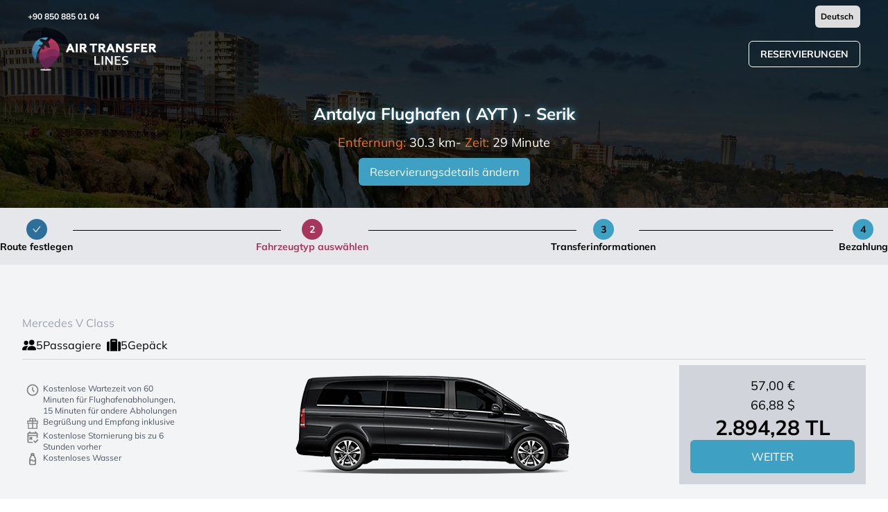

--- FILE ---
content_type: text/html; charset=utf-8
request_url: https://airtransferlines.com/de/antalya/antalya-flughafen-serik-transfer/
body_size: 16801
content:
<!DOCTYPE html><html lang="de"><head><meta charSet="utf-8"/><meta name="viewport" content="width=device-width, initial-scale=1.0, maximum-scale=1.0,user-scalable=0"/><title>Antalya  Flughafen ( AYT ) - Serik Transfer | Air Transfer Lines</title><meta name="description" content="Antalya  Flughafen ( AYT ) - Serik Transfer "/><meta name="next-head-count" content="4"/><link rel="preload" href="/_next/static/media/51c6746ec0a0ff42-s.p.ttf" as="font" type="font/ttf" crossorigin="anonymous" data-next-font="size-adjust"/><link rel="preload" href="/_next/static/media/f9fd2c6b4a58766e-s.p.ttf" as="font" type="font/ttf" crossorigin="anonymous" data-next-font="size-adjust"/><link rel="preload" href="/_next/static/media/bffb203795fec708-s.p.ttf" as="font" type="font/ttf" crossorigin="anonymous" data-next-font="size-adjust"/><link rel="preload" href="/_next/static/css/80cd541cd119c6b1.css" as="style"/><link rel="stylesheet" href="/_next/static/css/80cd541cd119c6b1.css" data-n-g=""/><link rel="preload" href="/_next/static/css/f8aee2f66a30e49b.css" as="style"/><link rel="stylesheet" href="/_next/static/css/f8aee2f66a30e49b.css" data-n-p=""/><noscript data-n-css=""></noscript><script defer="" nomodule="" src="/_next/static/chunks/polyfills-c67a75d1b6f99dc8.js"></script><script defer="" src="/_next/static/chunks/7630.e94ce0badf2f314a.js"></script><script src="/_next/static/chunks/webpack-85d283af2eb04aed.js" defer=""></script><script src="/_next/static/chunks/framework-f342271833265715.js" defer=""></script><script src="/_next/static/chunks/main-972863af1de022a2.js" defer=""></script><script src="/_next/static/chunks/pages/_app-a2f320ae441528e5.js" defer=""></script><script src="/_next/static/chunks/7d0bf13e-bf0cd3cc7d053747.js" defer=""></script><script src="/_next/static/chunks/d0c16330-b143d9047dba2841.js" defer=""></script><script src="/_next/static/chunks/1548-09c4badf5098dce8.js" defer=""></script><script src="/_next/static/chunks/8174-b6f36c1bd9ac9a06.js" defer=""></script><script src="/_next/static/chunks/8733-776afb183c5ffda1.js" defer=""></script><script src="/_next/static/chunks/1579-812c5775d1adf4e3.js" defer=""></script><script src="/_next/static/chunks/7763-ce3c84eca9047428.js" defer=""></script><script src="/_next/static/chunks/pages/%5Bslug%5D/%5Brotaslug%5D-e607499582591b1e.js" defer=""></script><script src="/_next/static/R9Vl2BYkxcINANeEdVggf/_buildManifest.js" defer=""></script><script src="/_next/static/R9Vl2BYkxcINANeEdVggf/_ssgManifest.js" defer=""></script></head><body><div id="__next"><main class="__className_887042"><div class="w-full h-full relative "><div class="relative w-full flex flex-col"><div class="absolute top-2 left-0 z-[999] text-xs text-white font-semibold w-full flex flex-col"><div class="flex  justify-between items-center px-4 md:px-10"><a href="tel:+908508850104">+90 850 885 01 04</a><div><select class="appearance-none text-black px-2 py-2 rounded-md"><option>Deutsch</option></select></div></div><div class="hidden md:flex items-center justify-between mt-2 transition-all duration-700 ease-in-out px-4 md:px-10 false"><a href="/de/"><img alt="logo" loading="lazy" width="191" height="60" decoding="async" data-nimg="1" style="color:transparent" srcSet="/_next/image/?url=https%3A%2F%2Ffirebasestorage.googleapis.com%2Fv0%2Fb%2Fairtransferlines-1b41d.appspot.com%2Fo%2Fairtransferlines_logo.png%3Falt%3Dmedia%26token%3D0082dceb-2dd3-4866-9c58-d537f09e3881&amp;w=256&amp;q=75 1x, /_next/image/?url=https%3A%2F%2Ffirebasestorage.googleapis.com%2Fv0%2Fb%2Fairtransferlines-1b41d.appspot.com%2Fo%2Fairtransferlines_logo.png%3Falt%3Dmedia%26token%3D0082dceb-2dd3-4866-9c58-d537f09e3881&amp;w=384&amp;q=75 2x" src="/_next/image/?url=https%3A%2F%2Ffirebasestorage.googleapis.com%2Fv0%2Fb%2Fairtransferlines-1b41d.appspot.com%2Fo%2Fairtransferlines_logo.png%3Falt%3Dmedia%26token%3D0082dceb-2dd3-4866-9c58-d537f09e3881&amp;w=384&amp;q=75"/></a><div class="h-full grid place-items-center"><span style="display:block;margin:0 auto;border-color:red" aria-label="Loading Spinner" data-testid="loader"><span style="background-color:#3ea0c3;width:20px;height:20px;margin:2px;border-radius:100%;display:inline-block;animation:react-spinners-PulseLoader-pulse 0.75s 0.12s infinite cubic-bezier(0.2, 0.68, 0.18, 1.08);animation-fill-mode:both"></span><span style="background-color:#3ea0c3;width:20px;height:20px;margin:2px;border-radius:100%;display:inline-block;animation:react-spinners-PulseLoader-pulse 0.75s 0.24s infinite cubic-bezier(0.2, 0.68, 0.18, 1.08);animation-fill-mode:both"></span><span style="background-color:#3ea0c3;width:20px;height:20px;margin:2px;border-radius:100%;display:inline-block;animation:react-spinners-PulseLoader-pulse 0.75s 0.36s infinite cubic-bezier(0.2, 0.68, 0.18, 1.08);animation-fill-mode:both"></span></span></div></div><div class="flex md:hidden items-center justify-between mt-4 transition-all duration-700 ease-in-out px-4 false"><a href="/de/"><img alt="logo" loading="lazy" width="191" height="60" decoding="async" data-nimg="1" style="color:transparent" srcSet="/_next/image/?url=https%3A%2F%2Ffirebasestorage.googleapis.com%2Fv0%2Fb%2Fairtransferlines-1b41d.appspot.com%2Fo%2Fairtransferlines_logo.png%3Falt%3Dmedia%26token%3D0082dceb-2dd3-4866-9c58-d537f09e3881&amp;w=256&amp;q=75 1x, /_next/image/?url=https%3A%2F%2Ffirebasestorage.googleapis.com%2Fv0%2Fb%2Fairtransferlines-1b41d.appspot.com%2Fo%2Fairtransferlines_logo.png%3Falt%3Dmedia%26token%3D0082dceb-2dd3-4866-9c58-d537f09e3881&amp;w=384&amp;q=75 2x" src="/_next/image/?url=https%3A%2F%2Ffirebasestorage.googleapis.com%2Fv0%2Fb%2Fairtransferlines-1b41d.appspot.com%2Fo%2Fairtransferlines_logo.png%3Falt%3Dmedia%26token%3D0082dceb-2dd3-4866-9c58-d537f09e3881&amp;w=384&amp;q=75"/></a><div class="bg-primary p-2 rounded-md"><svg stroke="currentColor" fill="currentColor" stroke-width="0" viewBox="0 0 1024 1024" font-size="24" color="white" style="color:white" height="1em" width="1em" xmlns="http://www.w3.org/2000/svg"><path d="M904 160H120c-4.4 0-8 3.6-8 8v64c0 4.4 3.6 8 8 8h784c4.4 0 8-3.6 8-8v-64c0-4.4-3.6-8-8-8zm0 624H120c-4.4 0-8 3.6-8 8v64c0 4.4 3.6 8 8 8h784c4.4 0 8-3.6 8-8v-64c0-4.4-3.6-8-8-8zm0-312H120c-4.4 0-8 3.6-8 8v64c0 4.4 3.6 8 8 8h784c4.4 0 8-3.6 8-8v-64c0-4.4-3.6-8-8-8z"></path></svg></div></div><div class="invisible md:visible w-0 transition-all duration-500 opacity-0 fixed left-0 top-0 z-[999] md:!block"><div class=" overflow-y-auto bg-gray-800 h-screen relative px-4 md:px-0"><div class="absolute top-2 right-3 text-white text-xl md:hidden">X</div><ul><li class="flex items-center justify-center"><a href="/de/"><img alt="logo" loading="lazy" width="191" height="60" decoding="async" data-nimg="1" style="color:transparent" srcSet="/_next/image/?url=https%3A%2F%2Ffirebasestorage.googleapis.com%2Fv0%2Fb%2Fairtransferlines-1b41d.appspot.com%2Fo%2Fairtransferlines_logo.png%3Falt%3Dmedia%26token%3D0082dceb-2dd3-4866-9c58-d537f09e3881&amp;w=256&amp;q=75 1x, /_next/image/?url=https%3A%2F%2Ffirebasestorage.googleapis.com%2Fv0%2Fb%2Fairtransferlines-1b41d.appspot.com%2Fo%2Fairtransferlines_logo.png%3Falt%3Dmedia%26token%3D0082dceb-2dd3-4866-9c58-d537f09e3881&amp;w=384&amp;q=75 2x" src="/_next/image/?url=https%3A%2F%2Ffirebasestorage.googleapis.com%2Fv0%2Fb%2Fairtransferlines-1b41d.appspot.com%2Fo%2Fairtransferlines_logo.png%3Falt%3Dmedia%26token%3D0082dceb-2dd3-4866-9c58-d537f09e3881&amp;w=384&amp;q=75"/></a></li><li class="py-2"><div class="flex items-center justify-center w-full h-[1px] bg-gray-300 bg-opacity-20"></div></li><li class="py-4"><span class="px-4 py-2 text-white border-[1px] transition-all  border-white uppercase rounded-md hover:bg-white hover:text-black cursor-pointer flex items-center justify-center w-full">Reservierungen</span></li></ul></div></div></div></div></div><main><div class="bg-gray-100"><div class="min-h-[300px]  bg-top  bg-no-repeat bg-cover relative h-full" style="background-image:url(&quot;https://firebasestorage.googleapis.com/v0/b/airtransferlines-1b41d.appspot.com/o/1676138540568_antalya.jpg?alt=media&amp;token=36131423-129a-4602-bfe2-6a33318b5858&quot;)"><div class="absolute  max-w-7xl  mx-auto flex items-center flex-col rounded-lg rounded-t-none z-30  left-0 right-0 self-center top-0 bottom-0"><div class="mt-4 text-white flex justify-center items-center md:items-end mb-2  w-full h-full"><div class="justify-center mt-32 text-left flex flex-col items-center   px-4 md:px-0 md:mb-4"><h1 class="text-base leading-9 text-center md:text-left md:text-2xl md:leading-[55px] font-bold" style="text-shadow:#3ea0c3 1px 0 10px">Antalya  Flughafen ( AYT ) - Serik</h1><div class="flex items-center gap-2 text-base md:text-lg"><div><span class="text-orange-500">Entfernung<!-- -->: </span><span></span></div><div> - <span class="text-orange-500">Zeit<!-- -->: </span><span>29 Minute</span></div></div><button class="bg-primary px-4 py-2 md:text-base text-sm text-white rounded-md mt-2 hover:brightness-90">Reservierungsdetails ändern</button><div class="h-0 opacity-0 invisible mt-8 h-0 transition-all duration-500"></div></div></div></div><div class="bg-black bg-opacity-80 absolute top-0 left-0 z-10 w-full min-h-[250px] h-full"></div></div><div class="bg-gray-200"><div class="custom-container py-4"><div class="flex md:items-center items-baseline gap-4 md:gap-10 justify-between font-bold text-xs md:text-sm text-center px-4 md:px-0"><div class="flex flex-col items-center relative"><div class="flex-col flex gap-2 items-center"><div class="bg-[#2c6f9a] rounded-full w-[30px]  h-[30px] flex items-center justify-center"><svg stroke="currentColor" fill="currentColor" stroke-width="0" viewBox="0 0 1024 1024" color="white" style="color:white" height="1em" width="1em" xmlns="http://www.w3.org/2000/svg"><path d="M912 190h-69.9c-9.8 0-19.1 4.5-25.1 12.2L404.7 724.5 207 474a32 32 0 0 0-25.1-12.2H112c-6.7 0-10.4 7.7-6.3 12.9l273.9 347c12.8 16.2 37.4 16.2 50.3 0l488.4-618.9c4.1-5.1.4-12.8-6.3-12.8z"></path></svg></div><span>Route festlegen</span></div><div class="hidden md:block absolute -right-[300px] top-4 w-[300px] h-[1px] bg-black"></div></div><div class="flex flex-col items-center"><div class="flex-col flex gap-2 items-center relative"><div class="bg-[#a6365b] rounded-full w-[30px]  h-[30px] flex items-center justify-center text-white">2</div><span class="text-[#a6365b]">Fahrzeugtyp auswählen</span><div class="hidden md:block absolute -right-[300px] top-4 w-[300px] h-[1px] bg-black"></div></div></div><div class="flex flex-col items-center"><div class="flex-col flex gap-2 items-center relative"><div class="bg-primary  rounded-full w-[30px]  h-[30px] flex items-center justify-center">3</div><span class="text-black">Transferinformationen</span><div class="hidden md:block absolute -right-64 top-4 w-[280px] h-[1px] bg-black"></div></div></div><div class="flex flex-col items-center"><div class="flex-col flex gap-2 items-center"><div class="bg-primary rounded-full w-[30px]  h-[30px] flex items-center justify-center">4</div><span class="text-black">Bezahlung</span></div></div></div></div></div><div class="custom-container py-10"><div class="custom-container"></div></div></div></main><div class="relative w-[99.9vw] md:w-[99.85vw]  left-1/2 -ml-[50vw] -mr-[50vw] bg-black h-full"><div class="max-w-7xl mx-auto  pt-8 text-white"><div class="flex gap-10 md:flex-row flex-col border-b-[1px] border-gray-300/30 pb-4"><div class="flex flex-col flex-1 items-center md:items-start"><h1 class="text-primary text-lg font-bold mb-4">Unsere Apps</h1><div class="flex flex-col gap-1"><a target="_blank" href="https://www.yolacik.vip/"><img src="https://firebasestorage.googleapis.com/v0/b/airtransferlines-1b41d.appspot.com/o/atl-footer-logo.png?alt=media&amp;token=b21611c1-3661-412d-bdd1-6c5e19184e06"/></a><a target="_blank" href="https://apps.apple.com/tr/app/air-transfer-lines/id1520049318?l=tr"><img src="https://firebasestorage.googleapis.com/v0/b/airtransferlines-1b41d.appspot.com/o/appios.png?alt=media&amp;token=e6305485-8f95-4f34-8124-2302bc2cc362" width="115"/></a><a target="_blank" href="https://play.google.com/store/apps/details?id=com.air.airtransferlines&amp;hl=tr"><img src="https://firebasestorage.googleapis.com/v0/b/airtransferlines-1b41d.appspot.com/o/appplay.png?alt=media&amp;token=46723276-e457-40a8-9a3e-e5e954f45fc3" width="115"/></a></div></div><div class="md:flex-[3]"><div class="grid grid-cols-1 text-center md:text-left md:grid-cols-3 gap-10"><div class="h-full grid place-items-center"><span style="display:block;margin:0 auto;border-color:red" aria-label="Loading Spinner" data-testid="loader"><span style="background-color:#3ea0c3;width:20px;height:20px;margin:2px;border-radius:100%;display:inline-block;animation:react-spinners-PulseLoader-pulse 0.75s 0.12s infinite cubic-bezier(0.2, 0.68, 0.18, 1.08);animation-fill-mode:both"></span><span style="background-color:#3ea0c3;width:20px;height:20px;margin:2px;border-radius:100%;display:inline-block;animation:react-spinners-PulseLoader-pulse 0.75s 0.24s infinite cubic-bezier(0.2, 0.68, 0.18, 1.08);animation-fill-mode:both"></span><span style="background-color:#3ea0c3;width:20px;height:20px;margin:2px;border-radius:100%;display:inline-block;animation:react-spinners-PulseLoader-pulse 0.75s 0.36s infinite cubic-bezier(0.2, 0.68, 0.18, 1.08);animation-fill-mode:both"></span></span></div><div class="flex flex-col flex-1"><h1 class="text-primary text-lg font-bold mb-4">Unsere Richtlinien</h1><ul class="space-y-2"></ul></div><div class="flex flex-col flex-1 pr-4 space-y-2 md:px-0 px-10"><h1 class="text-primary text-lg font-bold mb-2">Unsere Geschäftspartner</h1><a class="bg-[#e74c3c] text-center text-white rounded-md px-2 py-2 w-full hover:brightness-110 transition-all" href="/de/login/acenta/">Agentur-Login</a><a class="bg-primary text-center text-white rounded-md px-2 py-2 w-full hover:brightness-110 transition-all" href="/de/login/surucu/">Einzelner Fahrer-Login</a><a class="bg-[#008000] text-center text-white rounded-md px-2 py-2 w-full hover:brightness-110 transition-all" href="/de/login/tasimaci/">Fahrzeugunternehmen-Login</a></div></div></div></div><div class="flex gap-2 md:gap-10 md:flex-row flex-col mt-4 text-center md:text-left border-b-[1px] border-gray-300/30 pb-4"><div class="flex-1"><h1 class="text-primary text-lg font-bold  md:mb-4">ALLE SERVICEGEBIETE</h1></div><div class="flex-[3] grid grid-cols-2 text-center md:text-left md:grid-cols-3  gap-y-2 gap-x-10 text-sm"></div></div><div class="w-full flex items-center justify-between py-1 text-sm pb-4 "><a href="/de/">© <span class="text-primary">airtransferlines.com | Havalimanı Transferi</span> - <!-- -->2026</a><span></span></div></div></div><div class="Toastify"></div></main></div><script id="__NEXT_DATA__" type="application/json">{"props":{"pageProps":{"currentRota":{"_id":"6464885c47a2b65981df6d92","sehirId":"63e7d831b1e76ea7452f82e9","fromId":"ChIJnXxhjXeEwxQR-uhI2_zcfME","toId":"ChIJcync_5liwxQRewIycWdQIow","fromName":"Antalya Havalimanı","toName":"Serik","fromAddress":"Yeşilköy, Antalya Havalimanı (AYT), Antalya Havaalanı Dış Hatlar Terminali 1, Muratpaşa/Antalya, Türkiye","toAddress":"Serik, Antalya, Türkiye","arac":[{"aracId":{"_id":"63cc7df105ad973a1b98daa9","aracMin":1,"aracMax":5,"bagaj":5,"sira":1,"aracTipiAdi":"Business VAN","durum":"aktif","icerik":[{"dilId":{"_id":"63c1ca513cef77883462fedd","dilKod":"tr","dilBayrakImage":"https://firebasestorage.googleapis.com/v0/b/airtransferlines-1b41d.appspot.com/o/1674932369932_1673644625789_turkey.png?alt=media\u0026token=503c59c1-c912-4c03-b054-dc2deb01aa77","dilAdi":"Türkçe","dilSayfaBaslik":"Air Transfer Lines | Havalimanı Transfer | Ekonomik Transfer | Vip Transfer","dilSayfaDescription":"Havalimanı transfer rezervasyonlarınızda güvenilir, ekonomik ve size özel çözümler iler yanınızdayız. Vip Transfer araçlarımız ile 26 Ülke ve 40 Şehirde sizinleyiz.","dilKeywords":"havalimanı transfer, ekonomik transfer, vip transfer, havalimanı taksi","sira":1,"current":"yes","durum":"aktif","__v":0},"aracAdi":"Business VAN","aracDesc":"Mercedes V Class","_id":"63cc7df105ad973a1b98daaa"},{"dilId":{"_id":"63c29109067c8ee13fb9951c","dilKod":"en","dilAdi":"İngilizce","dilSayfaBaslik":"Air Transfer Lines | Havalimanı Transfer | Ekonomik Transfer | Vip Transfer","dilSayfaDescription":"Havalimanı transfer rezervasyonlarınızda güvenilir, ekonomik ve size özel çözümler iler yanınızdayız. Vip Transfer araçlarımız ile 26 Ülke ve 40 Şehirde sizinleyiz.","dilKeywords":"havalimanı transfer, ekonomik transfer, vip transfer, havalimanı taksi","sira":1,"current":"yes","durum":"aktif","__v":0,"dilBayrakImage":"https://firebasestorage.googleapis.com/v0/b/airtransferlines-1b41d.appspot.com/o/1674933933022_1674346450294_england-flag.png?alt=media\u0026token=6f53e0eb-dfe2-4288-b609-58a166806289"},"aracAdi":"Business VAN","aracDesc":"Mercedes V Class","_id":"63cc7df105ad973a1b98daab"},{"dilId":null,"aracAdi":"","aracDesc":"","_id":"63cc7df105ad973a1b98daac"},{"dilId":{"_id":"63f63ca50af791b596ea5286","dilKod":"de","dilBayrakImage":"https://firebasestorage.googleapis.com/v0/b/airtransferlines-1b41d.appspot.com/o/1677081767526_germanyflagblackredgold.jpg?alt=media\u0026token=27836620-cc57-42e9-8af3-2ac0a5f82a27","dilAdi":"Almanca","dilSayfaBaslik":"Almanca","dilSayfaDescription":"Almanca","dilKeywords":"Almanca","sira":3,"current":"yes","durum":"aktif","__v":0},"aracAdi":"","aracDesc":"Mercedes V Class","_id":"643c87c7114b65b5faa67919"},{"dilId":null,"aracAdi":"","aracDesc":"","_id":"643c87c7114b65b5faa6791a"},{"dilId":{"_id":"645d52612d0fa8e96dd3fe30","dilKod":"ru","dilBayrakImage":"https://firebasestorage.googleapis.com/v0/b/airtransferlines-1b41d.appspot.com/o/1683837538288_rusya.png?alt=media\u0026token=6e029045-e921-4b95-a491-98d9cd4e4656","dilAdi":"Rusça","dilSayfaBaslik":"Rusça","dilSayfaDescription":"Rusça","dilKeywords":"rusça","sira":4,"current":"yes","durum":"aktif","__v":0},"aracAdi":"","aracDesc":"","_id":"64c84752380643c94248d7ff"}],"__v":6,"resim":"https://firebasestorage.googleapis.com/v0/b/airtransferlines-1b41d.appspot.com/o/1674950508961_business_van.png?alt=media\u0026token=1c5f4843-7c83-48df-a2b3-a9ea106aecd1"},"maliyet":32,"acentaFiyat":46,"siteFiyat":57,"kdv":20,"_id":"64c8375d380643c942487f76"},{"aracId":{"_id":"63d59ae424081cf3657dbb7c","aracMin":1,"aracMax":12,"resim":"https://firebasestorage.googleapis.com/v0/b/airtransferlines-1b41d.appspot.com/o/1675425664111_minibus.png?alt=media\u0026token=0e51b720-f728-4b0d-b921-c64d66cbf2ba","bagaj":7,"sira":4,"aracTipiAdi":"Minibus","durum":"aktif","icerik":[{"dilId":{"_id":"63c1ca513cef77883462fedd","dilKod":"tr","dilBayrakImage":"https://firebasestorage.googleapis.com/v0/b/airtransferlines-1b41d.appspot.com/o/1674932369932_1673644625789_turkey.png?alt=media\u0026token=503c59c1-c912-4c03-b054-dc2deb01aa77","dilAdi":"Türkçe","dilSayfaBaslik":"Air Transfer Lines | Havalimanı Transfer | Ekonomik Transfer | Vip Transfer","dilSayfaDescription":"Havalimanı transfer rezervasyonlarınızda güvenilir, ekonomik ve size özel çözümler iler yanınızdayız. Vip Transfer araçlarımız ile 26 Ülke ve 40 Şehirde sizinleyiz.","dilKeywords":"havalimanı transfer, ekonomik transfer, vip transfer, havalimanı taksi","sira":1,"current":"yes","durum":"aktif","__v":0},"aracAdi":"Minibüs","aracDesc":"Minibüs","_id":"63d59ae424081cf3657dbb7d"},{"dilId":{"_id":"63c29109067c8ee13fb9951c","dilKod":"en","dilAdi":"İngilizce","dilSayfaBaslik":"Air Transfer Lines | Havalimanı Transfer | Ekonomik Transfer | Vip Transfer","dilSayfaDescription":"Havalimanı transfer rezervasyonlarınızda güvenilir, ekonomik ve size özel çözümler iler yanınızdayız. Vip Transfer araçlarımız ile 26 Ülke ve 40 Şehirde sizinleyiz.","dilKeywords":"havalimanı transfer, ekonomik transfer, vip transfer, havalimanı taksi","sira":1,"current":"yes","durum":"aktif","__v":0,"dilBayrakImage":"https://firebasestorage.googleapis.com/v0/b/airtransferlines-1b41d.appspot.com/o/1674933933022_1674346450294_england-flag.png?alt=media\u0026token=6f53e0eb-dfe2-4288-b609-58a166806289"},"aracAdi":"Minibus","aracDesc":"Minibus","_id":"63d59ae424081cf3657dbb7e"},{"dilId":{"_id":"63f63ca50af791b596ea5286","dilKod":"de","dilBayrakImage":"https://firebasestorage.googleapis.com/v0/b/airtransferlines-1b41d.appspot.com/o/1677081767526_germanyflagblackredgold.jpg?alt=media\u0026token=27836620-cc57-42e9-8af3-2ac0a5f82a27","dilAdi":"Almanca","dilSayfaBaslik":"Almanca","dilSayfaDescription":"Almanca","dilKeywords":"Almanca","sira":3,"current":"yes","durum":"aktif","__v":0},"aracAdi":"","aracDesc":"","_id":"64c67e07576b17c2ced1325c"},{"dilId":{"_id":"645d52612d0fa8e96dd3fe30","dilKod":"ru","dilBayrakImage":"https://firebasestorage.googleapis.com/v0/b/airtransferlines-1b41d.appspot.com/o/1683837538288_rusya.png?alt=media\u0026token=6e029045-e921-4b95-a491-98d9cd4e4656","dilAdi":"Rusça","dilSayfaBaslik":"Rusça","dilSayfaDescription":"Rusça","dilKeywords":"rusça","sira":4,"current":"yes","durum":"aktif","__v":0},"aracAdi":"","aracDesc":"","_id":"64c67e07576b17c2ced1325d"}],"__v":3},"maliyet":36,"acentaFiyat":53,"siteFiyat":62,"kdv":20,"_id":"64c8375d380643c942487f77"},{"aracId":{"_id":"63f2400101337a2e18aca889","aracMin":1,"aracMax":3,"resim":"https://firebasestorage.googleapis.com/v0/b/airtransferlines-1b41d.appspot.com/o/1687695870805_1677431422151_business_class-profile-medium.png?alt=media\u0026token=4b914ed0-7130-4ae6-b468-19e1be3b529a","bagaj":2,"sira":2,"aracTipiAdi":"Business Class","durum":"aktif","icerik":[{"dilId":{"_id":"63c1ca513cef77883462fedd","dilKod":"tr","dilBayrakImage":"https://firebasestorage.googleapis.com/v0/b/airtransferlines-1b41d.appspot.com/o/1674932369932_1673644625789_turkey.png?alt=media\u0026token=503c59c1-c912-4c03-b054-dc2deb01aa77","dilAdi":"Türkçe","dilSayfaBaslik":"Air Transfer Lines | Havalimanı Transfer | Ekonomik Transfer | Vip Transfer","dilSayfaDescription":"Havalimanı transfer rezervasyonlarınızda güvenilir, ekonomik ve size özel çözümler iler yanınızdayız. Vip Transfer araçlarımız ile 26 Ülke ve 40 Şehirde sizinleyiz.","dilKeywords":"havalimanı transfer, ekonomik transfer, vip transfer, havalimanı taksi","sira":1,"current":"yes","durum":"aktif","__v":0},"aracAdi":"Business Class","aracDesc":"","_id":"63f2400101337a2e18aca88a"},{"dilId":{"_id":"63c29109067c8ee13fb9951c","dilKod":"en","dilAdi":"İngilizce","dilSayfaBaslik":"Air Transfer Lines | Havalimanı Transfer | Ekonomik Transfer | Vip Transfer","dilSayfaDescription":"Havalimanı transfer rezervasyonlarınızda güvenilir, ekonomik ve size özel çözümler iler yanınızdayız. Vip Transfer araçlarımız ile 26 Ülke ve 40 Şehirde sizinleyiz.","dilKeywords":"havalimanı transfer, ekonomik transfer, vip transfer, havalimanı taksi","sira":1,"current":"yes","durum":"aktif","__v":0,"dilBayrakImage":"https://firebasestorage.googleapis.com/v0/b/airtransferlines-1b41d.appspot.com/o/1674933933022_1674346450294_england-flag.png?alt=media\u0026token=6f53e0eb-dfe2-4288-b609-58a166806289"},"aracAdi":"Business Class","aracDesc":"","_id":"63f2400101337a2e18aca88b"},{"dilId":{"_id":"63f63ca50af791b596ea5286","dilKod":"de","dilBayrakImage":"https://firebasestorage.googleapis.com/v0/b/airtransferlines-1b41d.appspot.com/o/1677081767526_germanyflagblackredgold.jpg?alt=media\u0026token=27836620-cc57-42e9-8af3-2ac0a5f82a27","dilAdi":"Almanca","dilSayfaBaslik":"Almanca","dilSayfaDescription":"Almanca","dilKeywords":"Almanca","sira":3,"current":"yes","durum":"aktif","__v":0},"aracAdi":"","aracDesc":"","_id":"64983200982b7cfc2965d0d1"},{"dilId":{"_id":"645d52612d0fa8e96dd3fe30","dilKod":"ru","dilBayrakImage":"https://firebasestorage.googleapis.com/v0/b/airtransferlines-1b41d.appspot.com/o/1683837538288_rusya.png?alt=media\u0026token=6e029045-e921-4b95-a491-98d9cd4e4656","dilAdi":"Rusça","dilSayfaBaslik":"Rusça","dilSayfaDescription":"Rusça","dilKeywords":"rusça","sira":4,"current":"yes","durum":"aktif","__v":0},"aracAdi":"","aracDesc":"","_id":"64983200982b7cfc2965d0d2"}],"__v":2},"maliyet":null,"acentaFiyat":null,"siteFiyat":null,"kdv":null,"_id":"64c8375d380643c942487f78"},{"aracId":{"_id":"64c6f4ba576b17c2ced1a9d2","aracMin":1,"aracMax":3,"resim":"https://firebasestorage.googleapis.com/v0/b/airtransferlines-1b41d.appspot.com/o/1690893733459_skoda-octavia-metalik-siyah.png?alt=media\u0026token=7f097507-0050-4ffc-b1b9-27da3ea67a20","bagaj":2,"sira":4,"aracTipiAdi":"Ekonomi Class","durum":"aktif","icerik":[{"dilId":{"_id":"63c1ca513cef77883462fedd","dilKod":"tr","dilBayrakImage":"https://firebasestorage.googleapis.com/v0/b/airtransferlines-1b41d.appspot.com/o/1674932369932_1673644625789_turkey.png?alt=media\u0026token=503c59c1-c912-4c03-b054-dc2deb01aa77","dilAdi":"Türkçe","dilSayfaBaslik":"Air Transfer Lines | Havalimanı Transfer | Ekonomik Transfer | Vip Transfer","dilSayfaDescription":"Havalimanı transfer rezervasyonlarınızda güvenilir, ekonomik ve size özel çözümler iler yanınızdayız. Vip Transfer araçlarımız ile 26 Ülke ve 40 Şehirde sizinleyiz.","dilKeywords":"havalimanı transfer, ekonomik transfer, vip transfer, havalimanı taksi","sira":1,"current":"yes","durum":"aktif","__v":0},"aracAdi":"Ekonomi","aracDesc":"Skoda - Passat vb","_id":"64c6f4ba576b17c2ced1a9d3"},{"dilId":{"_id":"63c29109067c8ee13fb9951c","dilKod":"en","dilAdi":"İngilizce","dilSayfaBaslik":"Air Transfer Lines | Havalimanı Transfer | Ekonomik Transfer | Vip Transfer","dilSayfaDescription":"Havalimanı transfer rezervasyonlarınızda güvenilir, ekonomik ve size özel çözümler iler yanınızdayız. Vip Transfer araçlarımız ile 26 Ülke ve 40 Şehirde sizinleyiz.","dilKeywords":"havalimanı transfer, ekonomik transfer, vip transfer, havalimanı taksi","sira":1,"current":"yes","durum":"aktif","__v":0,"dilBayrakImage":"https://firebasestorage.googleapis.com/v0/b/airtransferlines-1b41d.appspot.com/o/1674933933022_1674346450294_england-flag.png?alt=media\u0026token=6f53e0eb-dfe2-4288-b609-58a166806289"},"aracAdi":"Economy","aracDesc":"Skoda - Passat vb","_id":"64c6f4ba576b17c2ced1a9d4"},{"dilId":{"_id":"63f63ca50af791b596ea5286","dilKod":"de","dilBayrakImage":"https://firebasestorage.googleapis.com/v0/b/airtransferlines-1b41d.appspot.com/o/1677081767526_germanyflagblackredgold.jpg?alt=media\u0026token=27836620-cc57-42e9-8af3-2ac0a5f82a27","dilAdi":"Almanca","dilSayfaBaslik":"Almanca","dilSayfaDescription":"Almanca","dilKeywords":"Almanca","sira":3,"current":"yes","durum":"aktif","__v":0},"aracAdi":"Wirtschaft","aracDesc":"Skoda - Passat vb","_id":"64c6f4ba576b17c2ced1a9d5"},{"dilId":{"_id":"645d52612d0fa8e96dd3fe30","dilKod":"ru","dilBayrakImage":"https://firebasestorage.googleapis.com/v0/b/airtransferlines-1b41d.appspot.com/o/1683837538288_rusya.png?alt=media\u0026token=6e029045-e921-4b95-a491-98d9cd4e4656","dilAdi":"Rusça","dilSayfaBaslik":"Rusça","dilSayfaDescription":"Rusça","dilKeywords":"rusça","sira":4,"current":"yes","durum":"aktif","__v":0},"aracAdi":"","aracDesc":"","_id":"64c6f4ba576b17c2ced1a9d6"}],"__v":0},"maliyet":null,"acentaFiyat":null,"siteFiyat":null,"kdv":null,"_id":"64c8375d380643c942487f79"}],"__v":4,"fromAirport":"yes","km":30.3,"sureDakika":29,"sureSaat":0,"toAirport":"no","icerik":[{"dilId":{"_id":"63f63ca50af791b596ea5286","dilKod":"de","dilBayrakImage":"https://firebasestorage.googleapis.com/v0/b/airtransferlines-1b41d.appspot.com/o/1677081767526_germanyflagblackredgold.jpg?alt=media\u0026token=27836620-cc57-42e9-8af3-2ac0a5f82a27","dilAdi":"Almanca","dilSayfaBaslik":"Almanca","dilSayfaDescription":"Almanca","dilKeywords":"Almanca","sira":3,"current":"yes","durum":"aktif","__v":0},"popularAd":"Antalya  Flughafen ( AYT ) - Serik","startName":"Antalya  Flughafen ( AYT )","stopName":"Serik","slug":"antalya-flughafen-serik","title":"Antalya  Flughafen ( AYT ) - Serik Transfer ","description":"Antalya  Flughafen ( AYT ) - Serik Transfer ","_id":"64c8375d380643c942487f7c"}]},"sehirData":{"_id":"63e7d831b1e76ea7452f82e9","lat":"36.8968908","lng":"30.7133233","placeId":"ChIJwa2t3a6awxQRMy7j-XOfxpU","sira":2,"sehir":"Antalya","listeResim":"https://firebasestorage.googleapis.com/v0/b/airtransferlines-1b41d.appspot.com/o/1676138543077_antalya-liste.jpg?alt=media\u0026token=72dbb42b-3db8-47f2-a268-fb4662bd2655","headerResim":"https://firebasestorage.googleapis.com/v0/b/airtransferlines-1b41d.appspot.com/o/1676138540568_antalya.jpg?alt=media\u0026token=36131423-129a-4602-bfe2-6a33318b5858","ulkeId":"63cee27c8339ec471bc1f0a9","durum":"aktif","icerik":[{"dilId":{"_id":"63c1ca513cef77883462fedd","dilKod":"tr","dilBayrakImage":"https://firebasestorage.googleapis.com/v0/b/airtransferlines-1b41d.appspot.com/o/1674932369932_1673644625789_turkey.png?alt=media\u0026token=503c59c1-c912-4c03-b054-dc2deb01aa77","dilAdi":"Türkçe","dilSayfaBaslik":"Air Transfer Lines | Havalimanı Transfer | Ekonomik Transfer | Vip Transfer","dilSayfaDescription":"Havalimanı transfer rezervasyonlarınızda güvenilir, ekonomik ve size özel çözümler iler yanınızdayız. Vip Transfer araçlarımız ile 26 Ülke ve 40 Şehirde sizinleyiz.","dilKeywords":"havalimanı transfer, ekonomik transfer, vip transfer, havalimanı taksi","sira":1,"current":"yes","durum":"aktif","__v":0},"sehirAdi":"Antalya","sehirIcerik":"\u003ch2\u003eAntalya Havalimanı Transfer\u003c/h2\u003e\u003cp\u003e\u003cstrong\u003eAntalya Havalimanı Transfer\u003c/strong\u003e\u0026nbsp;seçeneğiniz için en iyi yol. Ekonomik, Güvenli ve Hijyenik Araçlar.\u0026nbsp;\u003cstrong\u003eAntalya Havalimanı Transfer\u003c/strong\u003einde Güvenilir ve eğitimli yerel sürücülerimiz ile sizi karşılayacak ve hedef noktanızdaki turizm merkezi, hotel, ev ya da iş toplantınıza kadar rahat bir şekilde gitmenizi sağlayacağız.\u003c/p\u003e\u003cp\u003eAntalya Türkiye’de ki 2 Havalimanı bulunan şehirlerdendir.\u0026nbsp;\u003cstrong\u003eAntalya Havalimanı\u003c/strong\u003e\u0026nbsp;ve\u0026nbsp;\u003cstrong\u003eAlanya Gazipaşa Havalimanı\u003c/strong\u003e\u0026nbsp;bulunmaktadır. Web Sitemiz üzerinden Antalya Havalimanı ve Alanya Gazipaşa Havalimanı için transfer taleplerinizi oluşturabilir, her transferiniz için Türk Hava Yolları Miles \u0026amp; Smiles mil puanı kazanabilirsiniz.\u003c/p\u003e\u003ch2\u003e\u003cstrong\u003eAntalya Havalimanı Şehir Merkezi Ulaşım\u003c/strong\u003e\u003c/h2\u003e\u003cp\u003eAntalya havalimanından şehir merkezine ulaşımın en kolay yolu\u0026nbsp;\u003cstrong\u003ehavalimanı transfer\u003c/strong\u003e\u0026nbsp;araçlarından faydalanmaktır. Transferinizden önce yapacağınız rezervasyon ile birlikte sizleri havalimanında görevli karşılama personelimiz karşılayacak ve\u0026nbsp;\u003cstrong\u003evip transfer\u003c/strong\u003e\u0026nbsp;aracınıza kadar size eşlik edecektir.\u003c/p\u003e\u003ch3\u003e\u003cstrong\u003eAntalya Havalimanı Otel Transferi\u003c/strong\u003e\u003c/h3\u003e\u003cp\u003eAir Transfer Lines ile Antalya Havalimanından dilediğiniz otele en ekonomik ve güvenli şekilde ulaşabilirsiniz. Dilerseniz otel rezervasyonlarınız için\u0026nbsp;\u003ca href=\"mailto:info@airtransferlines.com\" rel=\"noopener noreferrer\" target=\"_blank\"\u003einfo@airtransferlines.com\u003c/a\u003e\u0026nbsp;adresine mail atabilir bu sayede anlaşmalı otellerimiz de indirimli konaklayabilirsiniz.\u0026nbsp;\u003cstrong\u003eAntalya Havalimanı Otel Transferi\u003c/strong\u003e\u0026nbsp;için bizimle iletişime geçebilir ve\u0026nbsp;\u003cstrong\u003eucuz transfer\u003c/strong\u003e\u0026nbsp;fiyatlarımız ile konforu yaşayabilirsiniz.\u003c/p\u003e\u003cp\u003e\u003cstrong\u003eAntalya Havalimanı Hizmetlerimiz\u003c/strong\u003e\u003c/p\u003e\u003cul\u003e\u003cli\u003e\u003cstrong\u003eFuar – Kongre – Seminer Transferleri:\u0026nbsp;\u003c/strong\u003eAntalya ve çevre şehirler de düzenleyeceğiniz Fuar, Kongre ve Seminerler için Air Transfer Lines ile iş birliği yapabilir ve bütün transfer işlemlerinizi sorunsuz olarak gerçekleştirebilirsiniz.\u003c/li\u003e\u003cli\u003e\u003cstrong\u003eSpor Organizasyonları Transferleri:\u0026nbsp;\u003c/strong\u003eAntalya bölgesinde gerçekleştireceğiniz Spor müsabakaları, hazırlık kampları, turnuvalar ve diğer spor organizasyonlarınız için Air Transfer Lines ile iş birliği yapabilirsiniz.\u003c/li\u003e\u003cli\u003e\u003cstrong\u003eBayi – Firma – Kurumsal Transferler:\u0026nbsp;\u003c/strong\u003eKurumsal organizasyonlarınızın transfer talepleri için bizimle iletişime geçebilirsiniz. Binek araç, vip araç, minibüs ve otobüs seçeneklerimiz ile tüm organizasyonlarınız da transfer hizmeti alabilirsiniz.\u0026nbsp;\u003c/li\u003e\u003c/ul\u003e\u003cp\u003e\u003cstrong\u003eAntalya Havalimanı Transfer Ücretleri\u003c/strong\u003e\u003c/p\u003e\u003cp\u003e\u0026nbsp;\u0026nbsp;\u0026nbsp;\u0026nbsp;\u003cstrong\u003eAntalya Havalimanı transfer fiyatları\u003c/strong\u003e\u0026nbsp;KM bazlı olarak planlanmaktadır ve\u0026nbsp;sizler için en ekonomik ve kaliteli hizmeti sunmak en önemli önceliğimizdir.\u0026nbsp;\u0026nbsp;\u003cstrong\u003eHavalimanı transfer\u003c/strong\u003e\u0026nbsp;araçlarımız her yolculuktan önce ve sonra dezenfekte edilmektedir ve sizlerin kullanımına sunulmaktadır.\u003c/p\u003e\u003cp\u003e\u003cstrong\u003eAntalya Havalimanı Şehir Merkezi\u003c/strong\u003e\u0026nbsp;arasında ulaşım için 3 Alternatif bulunmaktadır.\u003c/p\u003e\u003cp\u003e\u0026nbsp;\u003cstrong\u003eAntalya Havalimanı Şehir Merkezi\u003c/strong\u003e\u0026nbsp;arasında ulaşım için en kolay ve hızlı yol\u0026nbsp;\u003cstrong\u003ehavalimanı transfer\u003c/strong\u003e\u0026nbsp;araçlarını kullanmaktır. Önceden rezervasyon yaparak planlı bir şekilde istediğiniz noktaya ulaşabilirsiniz.\u003c/p\u003e\u003cp\u003e\u0026nbsp;\u003cstrong\u003eAntalya Havalimanı Şehir Merkezi\u003c/strong\u003e\u0026nbsp;ulaşımının diğer alternatifi ise havalimanı otobüsleri ile ulaşmaktır.\u003c/p\u003e\u003col\u003e\u003cli\u003e600 Numaralı Otobüs her 30 dakikada bir\u0026nbsp;\u003cem\u003eAntalya Havalimanı\u003c/em\u003e\u0026nbsp;ile Antalya Otobüs terminali arasında yolculuk yapmaktadır.\u003c/li\u003e\u003cli\u003e800 Numaralı Otobüs her 2 Saatte bir Antalya Havalimanı ile Lara Bölgesi arasında yolculuk yapmaktadır.\u003c/li\u003e\u003c/ol\u003e\u003cp\u003e\u0026nbsp;Antalya Havalimanı Şehir Merkezi ulaşımının bir başka alternatifi ise\u0026nbsp;\u003ca href=\"https://www.airtransferlines.com/antalya\" rel=\"noopener noreferrer\" target=\"_blank\"\u003ehavalimanı taksi\u003c/a\u003e\u0026nbsp;hizmetini kullanmaktır.\u003c/p\u003e\u003cp\u003eSizde dünyanın en nadide yaz turizmi bölgelerinden biri olmakla birlikte pek çok kültürel mirasa ve doğal güzelliklere ev sahipliği yapan Antalya’yı ziyaret etmek istiyorsanız\u0026nbsp;\u003ca href=\"https://www.airtransferlines.com/antalya\" rel=\"noopener noreferrer\" target=\"_blank\"\u003e\u003cstrong\u003eAntalya Havalimanı Transfer\u003c/strong\u003e\u003c/a\u003e\u0026nbsp;linkine tıklayarak rezervasyon yaptırabilirsiniz.\u003c/p\u003e","keywords":"antalya","aciklama":"Antalya Havalimanı Transfer seçeneğiniz için en iyi yol. Ekonomik, Güvenli ve Hijyenik Araçlar. Havalimanı Transferinde Güvenilir ve eğitimli yerel sürücülerimiz sizi karşılayacak ve hedef noktanızdaki turizm merkezi, hotel, ev ya da iş toplantınıza kadar rahat bir şekilde gitmenizi sağlayacak..","sayfaBaslik":"Antalya Havalimanı Transfer | Havalimanı Transferinize %30 İndirim","slug":"antalya","_id":"63e7d831b1e76ea7452f82ea"},{"dilId":{"_id":"63c29109067c8ee13fb9951c","dilKod":"en","dilAdi":"İngilizce","dilSayfaBaslik":"Air Transfer Lines | Havalimanı Transfer | Ekonomik Transfer | Vip Transfer","dilSayfaDescription":"Havalimanı transfer rezervasyonlarınızda güvenilir, ekonomik ve size özel çözümler iler yanınızdayız. Vip Transfer araçlarımız ile 26 Ülke ve 40 Şehirde sizinleyiz.","dilKeywords":"havalimanı transfer, ekonomik transfer, vip transfer, havalimanı taksi","sira":1,"current":"yes","durum":"aktif","__v":0,"dilBayrakImage":"https://firebasestorage.googleapis.com/v0/b/airtransferlines-1b41d.appspot.com/o/1674933933022_1674346450294_england-flag.png?alt=media\u0026token=6f53e0eb-dfe2-4288-b609-58a166806289"},"sehirAdi":"Antalya","sehirIcerik":"\u003ch1\u003eAntalya Airport Transfer\u003c/h1\u003e\u003cp\u003eAntalya, which is one of the most crowded cities of Turkey, is an indispensable stopover point for millions of people, especially during the months. Being one of the most recognized tourism regions in the world, it is also one of the cities that attract attention by always making a difference with its natural beauties and magnificent sea. Antalya, where it is possible to come across a distinct natural beauty in almost every district, has hosted many civilizations throughout history due to its natural harbor. The city, which is the center of attention with its cultural heritage, natural beauties and, of course, sea and beach tourism in the center of the world, also hosts sports, technology, art and many cultural activities periodically. Although the history of the city dates back to the first age, it contains traces of each civilization it hosts. Antalya, with its festivals, festivals, museums, music, cultural heritage, Düden Waterfall, Olympos Mountain National Park, Konyaaltı Beach and world-famous beaches and summer tourism facilities, offers many alternative options to visit. In this context, it is enough to make up any reason to visit Antalya. The city, which guides people, has a fascinating feature by combining a real city life with natural beauties as it is alive 24 hours a day.\u003c/p\u003e\u003cp\u003e\u003cbr\u003e\u003c/p\u003e\u003cp\u003eThere are 3 alternatives for transportation between\u003cstrong\u003e\u0026nbsp;Antalya Airport City Center\u003c/strong\u003e.\u003c/p\u003e\u003cp\u003e\u003cbr\u003e\u003c/p\u003e\u003cp\u003eThe easiest and fastest way to reach Antalya Airport City Center is to use airport transfer vehicles. You can reach the point you want in a planned way by making a reservation in advance.\u003c/p\u003e\u003cp\u003eAnother alternative to Antalya Airport City Center transportation is to reach by airport buses. Bus number 600 travels between Antalya Airport and Antalya Bus terminal every 30 minutes. Bus number 800 travels between Antalya Airport and Lara Region every 2 hours.\u003c/p\u003e\u003cp\u003eAnother alternative to Antalya Airport City Center transportation is to use the airport taxi service.\u003c/p\u003e\u003cp\u003e\u003cbr\u003e\u003c/p\u003e\u003cp\u003eIf you want to visit Antalya, which is one of the most precious summer tourism regions in the world, which is home to many cultural heritage and natural beauties, you can make a reservation by clicking the\u0026nbsp;\u003ca href=\"https://www.airtransferlines.com/EN/antalya\" rel=\"noopener noreferrer\" target=\"_blank\"\u003eAntalya Airport Transfer\u003c/a\u003e\u0026nbsp;link.\u003c/p\u003e","keywords":"antalya","aciklama":"The best way for your Antalya Airport Transfer option. Economic, Safe and Hygienic Vehicles. Our reliable and trained local drivers will welcome you in the Airport Transfer and will ensure you to travel comfortably to the tourism center, hotel, home or business meeting at your destination.","sayfaBaslik":"Antalya Airport Transfer | For Airport Tranfer %15 Discount","slug":"antalya","_id":"63e7d831b1e76ea7452f82eb"},{"dilId":{"_id":"63f63ca50af791b596ea5286","dilKod":"de","dilBayrakImage":"https://firebasestorage.googleapis.com/v0/b/airtransferlines-1b41d.appspot.com/o/1677081767526_germanyflagblackredgold.jpg?alt=media\u0026token=27836620-cc57-42e9-8af3-2ac0a5f82a27","dilAdi":"Almanca","dilSayfaBaslik":"Almanca","dilSayfaDescription":"Almanca","dilKeywords":"Almanca","sira":3,"current":"yes","durum":"aktif","__v":0},"sehirAdi":"Antalya","sehirIcerik":"\u003cp\u003eAntalya Flughafen Transfer\u003c/p\u003e\u003cp\u003eAntalya Flughafen Transfer ist die beste Option für Sie. Wirtschaftliche, sichere und hygienische Fahrzeuge. Mit unseren zuverlässigen und gut geschulten lokalen Fahrern am Antalya Flughafen Transfer werden wir Sie empfangen und Sie bequem zu Ihrem Zielort, sei es ein Touristenort, ein Hotel, ein Zuhause oder eine Geschäftsbesprechung, bringen.\u003c/p\u003e\u003cp\u003eAntalya ist eine Stadt in der Türkei mit zwei Flughäfen: Antalya Flughafen und Alanya Gazipaşa Flughafen. Über unsere Website können Sie Ihre Transferanfragen für den Antalya Flughafen und den Alanya Gazipaşa Flughafen erstellen und bei jedem Transfer Turkish Airlines Miles \u0026amp; Smiles Meilen sammeln.\u003c/p\u003e\u003cp\u003eTransport vom Antalya Flughafen zum Stadtzentrum\u003c/p\u003e\u003cp\u003eDer einfachste Weg, um vom Antalya Flughafen ins Stadtzentrum zu gelangen, ist die Nutzung der Flughafentransfers. Unser Empfangspersonal am Flughafen wird Sie begleiten und Sie zu Ihrem VIP-Transferfahrzeug bringen, nachdem Sie Ihre Reservierung vor Ihrem Transfer vorgenommen haben.\u003c/p\u003e\u003cp\u003eAntalya Flughafen Hoteltransfer\u003c/p\u003e\u003cp\u003eMit Air Transfer Lines können Sie vom Antalya Flughafen zu Ihrem gewünschten Hotel auf wirtschaftliche und sichere Weise gelangen. Wenn Sie möchten, können Sie Ihre Hotelreservierungen an \u003ca href=\"mailto:info@airtransferlines.com\" rel=\"noopener noreferrer\" target=\"_blank\" style=\"color: var(--tw-prose-links);\"\u003einfo@airtransferlines.com\u003c/a\u003e senden und so in unseren Partnerhotels zu ermäßigten Preisen übernachten. Sie können uns für den Antalya Flughafen Hoteltransfer kontaktieren und den Komfort mit unseren günstigen Transferpreisen erleben.\u003c/p\u003e\u003cp\u003eUnsere Dienstleistungen am Flughafen Antalya\u003c/p\u003e\u003cul\u003e\u003cli\u003eMesse- Kongress- Seminartransfers: Bei Messen, Kongressen und Seminaren in Antalya und den umliegenden Städten können Sie mit Air Transfer Lines zusammenarbeiten und alle Ihre Transfers reibungslos durchführen.\u003c/li\u003e\u003cli\u003eSportveranstaltungstransfers: Für Sportwettbewerbe, Trainingslager, Turniere und andere Sportveranstaltungen in der Region Antalya können Sie mit Air Transfer Lines zusammenarbeiten.\u003c/li\u003e\u003cli\u003eHändler- Firmen- Unternehmenstransfers: Für die Transfers Ihrer Unternehmensveranstaltungen können Sie sich mit uns in Verbindung setzen. Mit unseren Personenkraftwagen, VIP-Fahrzeugen, Minibussen und Bussen bieten wir Transferservice für alle Ihre Veranstaltungen.\u003c/li\u003e\u003c/ul\u003e\u003cp\u003eTransferpreise am Flughafen Antalya\u003c/p\u003e\u003cp\u003eDie Preise für Flughafentransfers am Flughafen Antalya werden auf Kilometerbasis geplant, und es ist unsere oberste Priorität, Ihnen den wirtschaftlichsten und qualitativ hochwertigsten Service zu bieten. Unsere Flughafentransferfahrzeuge werden vor und nach jeder Fahrt desinfiziert und stehen Ihnen zur Verfügung.\u003c/p\u003e\u003cp\u003eEs gibt 3 Alternativen für den Transport zwischen dem Flughafen Antalya und dem Stadtzentrum.\u003c/p\u003e\u003cp\u003eDie einfachste und schnellste Möglichkeit, vom Flughafen Antalya ins Stadtzentrum zu gelangen, besteht darin, die Flughafentransferfahrzeuge zu nutzen. Mit einer vorherigen Reservierung können Sie planmäßig an Ihren gewünschten Ort gelangen.\u003c/p\u003e\u003cp\u003eEine andere Alternative für den Transport zwischen dem Flughafen Antalya und dem Stadtzentrum ist die Nutzung der Flughafenbusse.\u003c/p\u003e\u003cp\u003eBus Nr. 600 fährt alle 30 Minuten zwischen dem Flughafen Antalya und dem Busbahnhof Antalya.\u003c/p\u003e\u003cp\u003eBus Nr. 800 fährt alle 2 Stunden zwischen dem Flughafen Antalya und der Lara-Region.\u003c/p\u003e\u003cp\u003eEine weitere Alternative für den Transport zwischen dem Flughafen Antalya und dem Stadtzentrum ist die Nutzung des Taxidienstes am Flughafen.\u003c/p\u003e\u003cp\u003eWenn Sie Antalya besuchen möchten, eine der schönsten Ferienregionen der Welt mit einer Vielzahl von kulturellen Schätzen und natürlichen Schönheiten, können Sie durch Klicken auf den Link für den Flughafen Antalya Transfer eine Reservierung vornehmen.\u003c/p\u003e","keywords":"antalya","aciklama":"","sayfaBaslik":"","slug":"antalya","_id":"649880f721b55761c7a70262"},{"dilId":{"_id":"645d52612d0fa8e96dd3fe30","dilKod":"ru","dilBayrakImage":"https://firebasestorage.googleapis.com/v0/b/airtransferlines-1b41d.appspot.com/o/1683837538288_rusya.png?alt=media\u0026token=6e029045-e921-4b95-a491-98d9cd4e4656","dilAdi":"Rusça","dilSayfaBaslik":"Rusça","dilSayfaDescription":"Rusça","dilKeywords":"rusça","sira":4,"current":"yes","durum":"aktif","__v":0},"sehirAdi":"Анталья","sehirIcerik":"\u003cp\u003eАэропорт Анталии Трансфер\u003c/p\u003e\u003cp\u003eНаилучший способ добраться из аэропорта Анталии — это выбрать трансфер. Мы предлагаем экономичные, безопасные и гигиеничные автомобили. Наши надежные и обученные местные водители встретят вас при трансфере из аэропорта Анталии и удобно доставят вас до вашего туристического центра, отеля, дома или деловой встречи.\u003c/p\u003e\u003cp\u003eАнталия является одним из городов в Турции с двумя аэропортами: аэропорт Анталии и аэропорт Газипаши в Аланье. Вы можете оставить запрос на трансфер из аэропорта Анталии и аэропорта Газипаши на нашем веб-сайте и получить мили программы Turkish Airlines Miles \u0026amp; Smiles за каждый ваш трансфер.\u003c/p\u003e\u003cp\u003eТранспорт из аэропорта Анталии в центр города\u003c/p\u003e\u003cp\u003eСамый простой способ добраться из аэропорта Анталии в центр города — воспользоваться услугами трансфера. После бронирования вашего трансфера сопровождающий персонал встретит вас в аэропорту и проводит до вашего VIP-трансферного автомобиля.\u003c/p\u003e\u003cp\u003eТрансфер из аэропорта Анталии в отель\u003c/p\u003e\u003cp\u003eС Air Transfer Lines вы можете добраться из аэропорта Анталии в любой отель экономично и безопасно. Вы также можете отправить электронное письмо на адрес \u003ca href=\"mailto:info@airtransferlines.com\" rel=\"noopener noreferrer\" target=\"_blank\" style=\"color: var(--tw-prose-links);\"\u003einfo@airtransferlines.com\u003c/a\u003e для бронирования отелей и получить скидку на проживание в наших партнерских отелях. Свяжитесь с нами для трансфера из аэропорта Анталии в отель и насладитесь комфортом по доступным ценам.\u003c/p\u003e\u003cp\u003eНаши услуги в аэропорту Анталии\u003c/p\u003e\u003cul\u003e\u003cli\u003eТрансфер на выставки, конференции, семинары: Сотрудничайте с Air Transfer Lines для организации выставок, конференций и семинаров в Анталии и соседних городах, и мы гарантируем безупречное выполнение всех трансферных услуг.\u003c/li\u003e\u003cli\u003eТрансферы на спортивные мероприятия: Если вы планируете спортивные соревнования, тренировочные лагеря, турниры и другие спортивные мероприятия в регионе Анталии, сотрудничайте с Air Transfer Lines.\u003c/li\u003e\u003cli\u003eТрансферы для дилеров, компаний и корпоративных клиентов: Свяжитесь с нами для организации трансферов в рамках вашей корпоративной деятельности. Мы предлагаем услуги трансфера на легковых автомобилях, VIP-автомобилях, минибусах и автобусах для всех ваших мероприятий.\u003c/li\u003e\u003c/ul\u003e\u003cp\u003e\u003cbr\u003e\u003c/p\u003e\u003cp\u003eСтоимость трансфера из аэропорта Антальи\u003c/p\u003e\u003cp\u003eСтоимость трансфера из аэропорта Антальи рассчитывается на основе расстояния в километрах, и наш главный приоритет - предоставить вам экономичные и качественные услуги. Наши трансферные автомобили подвергаются дезинфекции перед каждой поездкой и после нее, и предоставляются для вашего пользования.\u003c/p\u003e\u003cp\u003eДля доставки из аэропорта Антальи в центр города доступно 3 варианта.\u003c/p\u003e\u003cp\u003eСамым простым и быстрым способом доставки из аэропорта Антальи в центр города является использование трансферных автомобилей. Вы можете заранее забронировать трансфер и спланировать свое путешествие до нужного вам места.\u003c/p\u003e\u003cp\u003eДругой альтернативой для доставки из аэропорта Антальи в центр города являются автобусы аэропорта.\u003c/p\u003e\u003cp\u003eАвтобус номер 600 каждые 30 минут следует между аэропортом Антальи и автобусным терминалом Антальи.\u003c/p\u003e\u003cp\u003eАвтобус номер 800 каждые 2 часа следует между аэропортом Антальи и районом Лара.\u003c/p\u003e\u003cp\u003eЕще одной альтернативой для доставки из аэропорта Антальи в центр города является услуга такси аэропорта.\u003c/p\u003e\u003cp\u003eЕсли вы хотите посетить Анталью, один из самых прекрасных мест для летнего отдыха, богатого культурными достопримечательностями и природными красотами, вы можете забронировать трансфер из аэропорта Антальи, перейдя по ссылке Antalya Havalimanı Transfer.\u003c/p\u003e","keywords":"Анталья","aciklama":"Лучший вариант для вас - трансфер из аэропорта Антальи. Экономичные, безопасные и гигиеничные автомобили. Наши надежные и обученные местные водители встретят вас в аэропорту Антальи и обеспечат комфортную поездку до вашего туристического центра, отеля, дома или деловой встречи.","sayfaBaslik":"Аэропортовый трансфер Антальи | Скидка 30% на трансфер из аэропорта","slug":"Анталья","_id":"649880f721b55761c7a70263"}],"__v":7,"plaka":"07"},"kurlar":{"_id":"63c7b0c23f5b70a5dde5b60f","usdKur":43.2775,"euroKur":50.7768},"araclar":[{"_id":"63cc7df105ad973a1b98daa9","aracMin":1,"aracMax":5,"bagaj":5,"sira":1,"aracTipiAdi":"Business VAN","durum":"aktif","icerik":[{"dilId":{"_id":"63f63ca50af791b596ea5286","dilKod":"de","dilBayrakImage":"https://firebasestorage.googleapis.com/v0/b/airtransferlines-1b41d.appspot.com/o/1677081767526_germanyflagblackredgold.jpg?alt=media\u0026token=27836620-cc57-42e9-8af3-2ac0a5f82a27","dilAdi":"Almanca","dilSayfaBaslik":"Almanca","dilSayfaDescription":"Almanca","dilKeywords":"Almanca","sira":3,"current":"yes","durum":"aktif","__v":0},"aracAdi":"","aracDesc":"Mercedes V Class","_id":"643c87c7114b65b5faa67919"}],"__v":6,"resim":"https://firebasestorage.googleapis.com/v0/b/airtransferlines-1b41d.appspot.com/o/1674950508961_business_van.png?alt=media\u0026token=1c5f4843-7c83-48df-a2b3-a9ea106aecd1","netFiyat":"yes","fiyat":57},{"_id":"63d59ae424081cf3657dbb7c","aracMin":1,"aracMax":12,"resim":"https://firebasestorage.googleapis.com/v0/b/airtransferlines-1b41d.appspot.com/o/1675425664111_minibus.png?alt=media\u0026token=0e51b720-f728-4b0d-b921-c64d66cbf2ba","bagaj":7,"sira":4,"aracTipiAdi":"Minibus","durum":"aktif","icerik":[{"dilId":{"_id":"63f63ca50af791b596ea5286","dilKod":"de","dilBayrakImage":"https://firebasestorage.googleapis.com/v0/b/airtransferlines-1b41d.appspot.com/o/1677081767526_germanyflagblackredgold.jpg?alt=media\u0026token=27836620-cc57-42e9-8af3-2ac0a5f82a27","dilAdi":"Almanca","dilSayfaBaslik":"Almanca","dilSayfaDescription":"Almanca","dilKeywords":"Almanca","sira":3,"current":"yes","durum":"aktif","__v":0},"aracAdi":"","aracDesc":"","_id":"64c67e07576b17c2ced1325c"}],"__v":3,"netFiyat":"yes","fiyat":62}],"__lang":"de","__namespaces":{"common":{"home-menu":"Reservierungen","menu1-text":"Meine Transfers","menu2-text":"Neue Reservierung","menu3-text":"Mein Profil","menu4-text":"Hilfe-Center","menu5-text":"Abmelden","menu6-text":"Neue Support-Anfrage","menu7-text":"Meine Tourenbuchungen","menu8-text":"Meine Fahrzeugzuweisungen","menu9-text":"Fahrzeugzuweisung hinzufügen","language-name-tr":"Türkisch","language-name-en":"Englisch","language-name-ru":"Russisch","language-name-de":"Deutsch","footer-title1":"Unsere Apps","footer-title2":"Unternehmen","footer-title3":"Unsere Richtlinien","footer-title4":"Unsere Geschäftspartner","footer-title5":"ALLE SERVICEGEBIETE","agency-login":"Agentur-Login","driver-login":"Einzelner Fahrer-Login","supplier-login":"Fahrzeugunternehmen-Login","destination-title":"Unsere Servicegebiete","destination-text":"Wir bedienen die folgenden Destinationen","home-driver-title":"Sind Sie ein professioneller Fahrer? Werden Sie ATL-Fahrer in Ihrer Stadt","home-driver-text":"Schließen Sie sich unserem Fahrerteam an und werden Sie Teil der globalen ATL-Erfahrung. ATL verbindet Sie mit Reisenden, die einen Transfer vom Flughafen oder Hafen benötigen und einen warmen Empfang in der Stadt wünschen.","home-driver-button":"JETZT REGISTRIEREN!","services1":"Türkei","services2":"Europa","blog-text":"{{city}} Blog-Artikel","form-email":"Ihre E-Mail-Adresse","form-password":"Ihr Passwort","form-password2":"Passwort wiederholen","form-register-text":"Registrieren","form-forget-password":"Passwort vergessen?","form-login-text":"Einloggen","form-name-surname":"Vorname","form-surname":"Nachname","form-phone":"Telefon","form-save":"Speichern","form-flight-number":"Flugnummer","form-flight-time":"Flugzeit","form-dropoff-place":"Abgabeort","form-pickup-place":"Abholort","form-pickup-date-reservation":"Abholdatum","form-pickup-time":"Abholzeit","form-pickup-date-time":"Rücktransfer Datum/Uhrzeit","going-text":"Hinfahrt","return-text":"Rückfahrt","form-plane-depart-time":"Abflugzeit","new-data":"Neue Daten hinzufügen","go-back":"Zurück","edit-text":"Bearbeiten","cancel-text":"Abbrechen","details-text":"Details","not-text":"Notiz","send-mail":"Per E-Mail senden","hour":"Stunde","minutes":"Minute","from-price":"Ab {{price}} Euro","transfer-form-baslik":"Transferreservierung","from-where":"Abholort (Flughafen, Adresse, Hotelname...)","to-where":"Zielort (Flughafen, Adresse, Hotelname...)","popular-destinations":"Beliebte Ziele","search-all":"Alles durchsuchen","form-pickup-date":"Abholdatum/-zeit","form-passenger-count":"Anzahl der Passagiere","form-luggage-count":"Anzahl des Gepäcks","form-send":"SENDEN","distance-text":"Entfernung","time-text":"Zeit","step1-text":"Route festlegen","step2-text":"Fahrzeugtyp auswählen","step3-text":"Transferinformationen","step4-text":"Bezahlung","form-continue":"WEITER","ekstra1-text":"Kostenlose Wartezeit von 60 Minuten für Flughafenabholungen, 15 Minuten für andere Abholungen","ekstra2-text":"Begrüßung und Empfang inklusive","ekstra3-text":"Kostenlose Stornierung bis zu 6 Stunden vorher","ekstra4-text":"Kostenloses Wasser","no-transfer-found":"Kein Fahrzeug für die eingegebene Route gefunden. Bitte kontaktieren Sie uns für ein Preisangebot.","change-reservation-text":"Reservierungsdetails ändern","reservation-form-title":"Reservierungsdetails","reservation-form-subtitle":"Kontaktinformationen","reservation-payment-method":"Zahlungsmethode","reservation-credit-card":"Kreditkarte","reservation-pay":"Bezahlen","reservation-total":"GESAMT","reservation-extras":"Extras","reservation-payment":"Bezahlen","payment-processing":"Wird verarbeitet...","thank-you-text":"Ihre Transferreservierung mit der Nummer {{voucherno}} ist bei uns eingegangen. In Kürze erhalten Sie eine E-Mail / SMS mit Ihrer Bestätigung und weiteren Informationen zu Ihrem Transfer.","thank-you-chosing":"Vielen Dank, dass Sie uns gewählt haben","homepage-text":"Startseite","transfer-thank-you-title":"Ihre Reservierung ist bei uns eingegangen","transfer-thank-you-content":"In Kürze erhalten Sie eine E-Mail / SMS mit Ihrer Bestätigung und weiteren Informationen zu Ihrem Transfer.","tour-thank-you-title":"Ihre Tourreservierung ist bei uns eingegangen","tour-thank-you-content":"In Kürze erhalten Sie eine E-Mail / SMS mit Ihrer Bestätigung und weiteren Informationen zu Ihrer Tour.","filters":"Filter","transfer-date":"Transferdatum","transfer-cancelatin-on-progress":"Stornierungsanfrage wird bearbeitet","transfer-cancel-title":"Stornierungsantrag für {{transferId}}","transfer-cancel-textarea":"Bitte geben Sie den Grund für die Stornierung an.","update-text":"Aktualisieren","add-new":"Neu hinzufügen","remove-data":"Eintrag löschen","action-text":"Aktion","passengers":"Passagiere","luggage":"Gepäck","hour-text":"Stunde","vehicle-service":"Fahrzeugservice","coupon-code":"Gutscheincode","discount-text":"Rabatt","your-coupon-code-text":"Ihr Gutscheincode...","apply-text":"Anwenden","coupon-text-desc":"Geben Sie Ihren Rabattcode unten ein, wenn Sie einen haben.","paid-routes":"Bezahlte Strecken","remove-text":"Entfernen","traveller-title":"Passagierinformationen","traveller-info":"Informationen für den {{indexNumber}}. Passagier","traveller-name":"Vorname","traveller-surname":"Nachname","partners-text":"Partner","select":"Auswählen","selected":"Ausgewählt","payment-cari":"Mit vorhandenem Guthaben bezahlen","cari-prompt-title":"Mit Guthaben bezahlen","cari-prompt-text":"Möchten Sie mit Ihrem Guthaben bezahlen?","credit-card":"Kreditkarte","cari-text":"Guthaben","dashboard":{"welcome-text":"Willkommen","transfers":"Transfers","people-count":"Anzahl der Personen","luggage":"Anzahl des Gepäcks","extras":"Extras","customer-info-title":"Kundeninformationen","name-surname":"Vorname Nachname","phone":"Telefon","transfer-date":"Transferdatum","flight-number-time":"Flugnummer/Uhrzeit","note":"Kundennotiz","extra-info":"Zusatzinformationen","route-alternatives":"Routenalternativen","transfer-info":"Transferinformationen","transfer-no":"Transfernummer","from-route-name":"Abfahrtsroutenname","from-address":"Abfahrtsadresse","to-route-name":"Ankunftsroutenname","to-address":"Ankunftsadresse","status":"Status","transfer-price":"Transferpreis","transfer-cancelled":"Transfer storniert","waiting-accept":"Warten auf Bestätigung","waiting-assignment":"Warten auf Zuweisung","transfer-accepted":"Transfer bestätigt","on-the-way":"Unterwegs","passengers-picked-up":"Passagiere abgeholt","transfer-completed":"Transfer abgeschlossen","transfer-rejected":"Transfer abgelehnt","accept-transfer":"Akzeptieren","reject-transfer":"Ablehnen","mark-as-on-the-way":"Als unterwegs markieren","mark-as-passengers-picked-up":"Als Passagiere abgeholt markieren","mark-as-transfer-completed":"Als Transfer abgeschlossen markieren","customer":"Kunde","date-n-time":"Ankunftsdatum/-zeit","cancelled":"Abgebrochen","no-assigned-transfer":"Ihnen wurde noch kein Transfer zugewiesen","distance":"Entfernung (in km)","estimated-time":"Geschätzte Zeit","hours":"Stunden","minutes":"Minuten","driver-panel":"Fahrerpanel","agency-panel":"Agenturpanel","supplier-panel":"Lieferantenpanel","driver-text":"Fahrer","transfer-status":"Transferstatus","waiting-driver-assignment":"Warten auf Fahrerzuweisung","driver-assigned":"Fahrer zugewiesen","reject-reason":"Ablehnungsgrund","driver":"Fahrer","select-driver":"Fahrer auswählen","vehicle":"Fahrzeug","select-vehicle":"Fahrzeug auswählen","assign":"Zuweisen","driver-rejected":"Fahrer abgelehnt","date":"Datum","driver-on-the-way":"Fahrer ist unterwegs","company-info":"Firmeninformationen","contract-agreement":"Vertragsvereinbarung","contract-accept-button":"Ich habe den Vertrag gelesen und akzeptiere ihn","contract-date":"Sie haben den Vertrag am {{tarih}} akzeptiert.","agrement-question-text":"Sind Sie sicher, dass Sie den Vertrag akzeptieren möchten?","action-text":"Aktion","change-profil-photo":"Profilbild ändern","upload-file":"Datei hochladen","sidebar":{"homepage":"Startseite","tickets-help-desk":"Support-Tickets","help-desk":"Meine Support-Tickets","all-supports":"Alle Support-Tickets","active-supports":"Aktive Tickets","processing-supports":"In Bearbeitung","solved-supports":"Gelöst","reports":"Berichte","all-reports":"Alle Berichte","profile-settings":"Profil-Einstellungen","my-profile":"Mein Profil","company-info":"Firmeninformationen","invoice-info":"Rechnungsinformationen","contract":"Vertrag","drivers":"Fahrer","vehicles":"Fahrzeuge","all-vehicles":"Alle Fahrzeuge","add-new-vehicle":"Neues Fahrzeug hinzufügen","my-drivers":"Meine Fahrer","add-new-driver":"Neuen Fahrer hinzufügen","driver-vehicle-settings":"Fahrer-/Fahrzeug-Einstellungen","reservations":"Reservierungen","transfer-operations":"Transferoperationen","transfer-reservations":"Transferreservierungen","add-new-transfer":"Neue Reservierung hinzufügen","tour-reservations":"Tourreservierungen","add-new-tour-reservation":"Neue Tourreservierung hinzufügen","personal-information":"Persönliche Informationen","driver-information":"Fahrerinformationen","my-documents":"Meine Dokumente","my-contract":"Mein Vertrag","vehicle-allocations":"Fahrzeugzuweisungen","add-vehicle-allocation":"Fahrzeug zuweisen"},"tickets":{"my-tickets":"Meine Tickets","my-ticket":"Mein Ticket","add-new":"Neu hinzufügen","new-ticket":"Neues Ticket","support-request-section":"Support-Bereich","support-request-type":"Support-Anfrage-Typ","support-subject":"Betreff","support-description":"Ausführliche Beschreibung","support-priority":"Priorität","support-status":"Status","support-immediacy":"Dringlichkeit","support-reservation":"Reservierungsoperationen","support-my-panel":"Meine Transfers","support-website-usage":"Website-Nutzung","support-recommendation":"Empfehlung/Wunsch","support-ticket-open":"Offen","support-ticket-closed":"Geschlossen","support-ticket-in-progress":"In Bearbeitung","support-error":"Fehler","support-question":"Frage","support-complaint":"Beschwerde","support-pri-low":"Niedrig","support-pri-medium":"Mittel","support-pri-high":"Hoch","support-date":"Datum","support-last-date":"Letztes Bearbeitungsdatum","answer-count":"Anzahl der Antworten","support-you":"Sie","support-no-answer":"Es wurde noch keine Antwort geschrieben.","write-answer":"Antwort schreiben","ticket-status-after-answer":"Status des Tickets nach der Antwort","make-it-open":"Offen lassen","make-it-close":"Geschlossen lassen","support-save":"Speichern","support-go-back":"Zurück","support-success-message":"Support-Anfrage erfolgreich erstellt","support-update-success":"Ihre Support-Anfrage wurde erfolgreich aktualisiert"},"transfer-detail-modal":{"creation-date":"Erstellungsdatum","voucher-no":"Voucher-Nr.","agency-text":"Agentur","driver-text":"Fahrer","vehicle-modal":"Fahrzeug","passenger-count":"Anzahl der Fahrgäste","city-text":"Stadt","from-name":"Abholort","to-name":"Zielort","flight-info":"Fluginformationen","transfer-date":"Transferdatum","payment-type":"Zahlungstyp","note":"Hinweis","driver-status":"Fahrerstatus","payments":{"credit-card":"Kreditkarte","cari-text":"Laufendes Konto","bank-transfer-text":"Überweisung"}}},"tahsis-form":{"from-name":"Startort","to-name":"Zielort","passenger-count":"Anzahl der Passagiere","passengers":"Passagiere","period":"Zeitraum","period-text":"Bitte Zeitraum auswählen...","date":"Datum","program-details":"Programmdetails"},"messages":{"all-fields-required":"Alle Felder sind erforderlich.","user-exists":"Es existiert bereits ein Konto mit dieser E-Mail-Adresse!","passive-account":"Ihr Konto ist inaktiv. Bitte kontaktieren Sie uns.","credentials-incorrect":"Benutzername oder Passwort falsch.","passwords-match-error":"Die Passwörter stimmen nicht überein.","registered-success":"Erfolgreich registriert. Sie können sich jetzt mit Ihrem Passwort anmelden.","no-data-found":"Keine Daten gefunden...","invalid-email":"Bitte geben Sie eine gültige E-Mail-Adresse ein.","account-is-loggedin":"Sie sind bereits angemeldet. Bitte melden Sie sich zuerst ab.","unexpected-error":"Ein unerwartetes Problem ist aufgetreten. Bitte versuchen Sie es später erneut!","driver-assignment-empty-error":"Stellen Sie sicher, dass Fahrer und Fahrzeug ausgewählt wurden!","driver-assigned-message":"Der Fahrer wurde erfolgreich zugewiesen.","update-success":"Aktualisierung erfolgreich!","new-data-added":"Neue Datensatz erstellt","extra-not-found":"Extra nicht gefunden","no-coupon-code":"Geben Sie bitte einen Gutscheincode ein.","coupon-not-found":"Gutscheincode nicht gefunden.","coupon-expired":"Der eingegebene Gutscheincode ist abgelaufen.","coupon-limit-reached":"Die maximale Anzahl von Gutscheinen wurde erreicht.","coupon-applied":"Gutschein angewendet. Ihr Ersparnis beträgt \u003cspan class='text-green-600 font-semiBold'\u003e{{price}}\u003c/span\u003e TL.","coupon-wrong-user":"Sie sind nicht berechtigt, diesen Gutscheincode zu verwenden.","coupon-already-used":"Dieser Gutscheincode wurde bereits verwendet.","must-paid":"Zusätzliche Zahlung erforderlich","refund-paid":"Rückerstattung wird bearbeitet","phone-not-valid":"Ungültige Telefonnummer.","customer-form-message":"Sie können Ihren Transfer starten, indem Sie Ihre Datum \u0026 Uhrzeit, die Anzahl der Passagiere und Informationen zum Gepäck eingeben.","info-saved-succesfully":"Information erfolgreich gespeichert.","select-date":"Bitte geben Sie ein Überweisungsdatum an."}}}},"__N_SSG":true},"page":"/[slug]/[rotaslug]","query":{"slug":"antalya","rotaslug":"antalya-flughafen-serik-transfer"},"buildId":"R9Vl2BYkxcINANeEdVggf","runtimeConfig":{"backendUrl":"http://localhost:3000"},"isFallback":false,"dynamicIds":[87630],"gsp":true,"locale":"de","locales":["en","tr","de"],"defaultLocale":"en","scriptLoader":[]}</script><script defer src="https://static.cloudflareinsights.com/beacon.min.js/vcd15cbe7772f49c399c6a5babf22c1241717689176015" integrity="sha512-ZpsOmlRQV6y907TI0dKBHq9Md29nnaEIPlkf84rnaERnq6zvWvPUqr2ft8M1aS28oN72PdrCzSjY4U6VaAw1EQ==" data-cf-beacon='{"version":"2024.11.0","token":"c630850666354553ad86b70543cc9e5c","r":1,"server_timing":{"name":{"cfCacheStatus":true,"cfEdge":true,"cfExtPri":true,"cfL4":true,"cfOrigin":true,"cfSpeedBrain":true},"location_startswith":null}}' crossorigin="anonymous"></script>
</body></html>

--- FILE ---
content_type: text/css; charset=UTF-8
request_url: https://airtransferlines.com/_next/static/css/80cd541cd119c6b1.css
body_size: 10710
content:
/*
! tailwindcss v3.2.4 | MIT License | https://tailwindcss.com
*/*,:after,:before{box-sizing:border-box;border:0 solid #e5e7eb}:after,:before{--tw-content:""}html{line-height:1.5;-webkit-text-size-adjust:100%;-moz-tab-size:4;-o-tab-size:4;tab-size:4;font-family:ui-sans-serif,system-ui,-apple-system,BlinkMacSystemFont,Segoe UI,Roboto,Helvetica Neue,Arial,Noto Sans,sans-serif,Apple Color Emoji,Segoe UI Emoji,Segoe UI Symbol,Noto Color Emoji;font-feature-settings:normal}body{margin:0;line-height:inherit}hr{height:0;color:inherit;border-top-width:1px}abbr:where([title]){-webkit-text-decoration:underline dotted;text-decoration:underline dotted}h1,h2,h3,h4,h5,h6{font-size:inherit;font-weight:inherit}a{color:inherit;text-decoration:inherit}b,strong{font-weight:bolder}code,kbd,pre,samp{font-family:ui-monospace,SFMono-Regular,Menlo,Monaco,Consolas,Liberation Mono,Courier New,monospace;font-size:1em}small{font-size:80%}sub,sup{font-size:75%;line-height:0;position:relative;vertical-align:baseline}sub{bottom:-.25em}sup{top:-.5em}table{text-indent:0;border-color:inherit;border-collapse:collapse}button,input,optgroup,select,textarea{font-family:inherit;font-size:100%;font-weight:inherit;line-height:inherit;color:inherit;margin:0;padding:0}button,select{text-transform:none}[type=button],[type=reset],[type=submit],button{-webkit-appearance:button;background-color:transparent;background-image:none}:-moz-focusring{outline:auto}:-moz-ui-invalid{box-shadow:none}progress{vertical-align:baseline}::-webkit-inner-spin-button,::-webkit-outer-spin-button{height:auto}[type=search]{-webkit-appearance:textfield;outline-offset:-2px}::-webkit-search-decoration{-webkit-appearance:none}::-webkit-file-upload-button{-webkit-appearance:button;font:inherit}summary{display:list-item}blockquote,dd,dl,figure,h1,h2,h3,h4,h5,h6,hr,p,pre{margin:0}fieldset{margin:0}fieldset,legend{padding:0}menu,ol,ul{list-style:none;margin:0;padding:0}textarea{resize:vertical}input::-moz-placeholder,textarea::-moz-placeholder{opacity:1;color:#9ca3af}input::placeholder,textarea::placeholder{opacity:1;color:#9ca3af}[role=button],button{cursor:pointer}:disabled{cursor:default}audio,canvas,embed,iframe,img,object,svg,video{display:block;vertical-align:middle}img,video{max-width:100%;height:auto}[hidden]{display:none}*,:after,:before{--tw-border-spacing-x:0;--tw-border-spacing-y:0;--tw-translate-x:0;--tw-translate-y:0;--tw-rotate:0;--tw-skew-x:0;--tw-skew-y:0;--tw-scale-x:1;--tw-scale-y:1;--tw-pan-x: ;--tw-pan-y: ;--tw-pinch-zoom: ;--tw-scroll-snap-strictness:proximity;--tw-ordinal: ;--tw-slashed-zero: ;--tw-numeric-figure: ;--tw-numeric-spacing: ;--tw-numeric-fraction: ;--tw-ring-inset: ;--tw-ring-offset-width:0px;--tw-ring-offset-color:#fff;--tw-ring-color:rgba(59,130,246,.5);--tw-ring-offset-shadow:0 0 #0000;--tw-ring-shadow:0 0 #0000;--tw-shadow:0 0 #0000;--tw-shadow-colored:0 0 #0000;--tw-blur: ;--tw-brightness: ;--tw-contrast: ;--tw-grayscale: ;--tw-hue-rotate: ;--tw-invert: ;--tw-saturate: ;--tw-sepia: ;--tw-drop-shadow: ;--tw-backdrop-blur: ;--tw-backdrop-brightness: ;--tw-backdrop-contrast: ;--tw-backdrop-grayscale: ;--tw-backdrop-hue-rotate: ;--tw-backdrop-invert: ;--tw-backdrop-opacity: ;--tw-backdrop-saturate: ;--tw-backdrop-sepia: }::backdrop{--tw-border-spacing-x:0;--tw-border-spacing-y:0;--tw-translate-x:0;--tw-translate-y:0;--tw-rotate:0;--tw-skew-x:0;--tw-skew-y:0;--tw-scale-x:1;--tw-scale-y:1;--tw-pan-x: ;--tw-pan-y: ;--tw-pinch-zoom: ;--tw-scroll-snap-strictness:proximity;--tw-ordinal: ;--tw-slashed-zero: ;--tw-numeric-figure: ;--tw-numeric-spacing: ;--tw-numeric-fraction: ;--tw-ring-inset: ;--tw-ring-offset-width:0px;--tw-ring-offset-color:#fff;--tw-ring-color:rgba(59,130,246,.5);--tw-ring-offset-shadow:0 0 #0000;--tw-ring-shadow:0 0 #0000;--tw-shadow:0 0 #0000;--tw-shadow-colored:0 0 #0000;--tw-blur: ;--tw-brightness: ;--tw-contrast: ;--tw-grayscale: ;--tw-hue-rotate: ;--tw-invert: ;--tw-saturate: ;--tw-sepia: ;--tw-drop-shadow: ;--tw-backdrop-blur: ;--tw-backdrop-brightness: ;--tw-backdrop-contrast: ;--tw-backdrop-grayscale: ;--tw-backdrop-hue-rotate: ;--tw-backdrop-invert: ;--tw-backdrop-opacity: ;--tw-backdrop-saturate: ;--tw-backdrop-sepia: }.container{width:100%}@media (min-width:640px){.container{max-width:640px}}@media (min-width:768px){.container{max-width:768px}}@media (min-width:1024px){.container{max-width:1024px}}@media (min-width:1280px){.container{max-width:1280px}}@media (min-width:1536px){.container{max-width:1536px}}.visible{visibility:visible}.\!visible{visibility:visible!important}.invisible{visibility:hidden}.fixed{position:fixed}.absolute{position:absolute}.relative{position:relative}.sticky{position:sticky}.inset-0{top:0;right:0;bottom:0;left:0}.left-0{left:0}.-top-3\.5{top:-.875rem}.-top-3{top:-.75rem}.bottom-0{bottom:0}.top-16{top:4rem}.left-1\/2{left:50%}.top-8{top:2rem}.left-2{left:.5rem}.top-10{top:2.5rem}.top-1\/3{top:33.333333%}.top-1\/2{top:50%}.right-2{right:.5rem}.top-0{top:0}.right-0{right:0}.bottom-10{bottom:2.5rem}.top-5{top:1.25rem}.top-2{top:.5rem}.-right-10{right:-2.5rem}.right-3{right:.75rem}.bottom-3{bottom:.75rem}.top-3{top:.75rem}.bottom-\[15px\]{bottom:15px}.-right-\[300px\]{right:-300px}.top-4{top:1rem}.-right-64{right:-16rem}.right-10{right:2.5rem}.right-4{right:1rem}.top-12{top:3rem}.z-40{z-index:40}.z-10{z-index:10}.z-50{z-index:50}.z-\[999\]{z-index:999}.z-\[18\]{z-index:18}.z-30{z-index:30}.-z-10{z-index:-10}.z-\[25\]{z-index:25}.z-20{z-index:20}.order-2{order:2}.order-1{order:1}.order-first{order:-9999}.order-last{order:9999}.float-left{float:left}.m-0{margin:0}.m-4{margin:1rem}.mx-auto{margin-left:auto;margin-right:auto}.my-4{margin-top:1rem;margin-bottom:1rem}.my-2{margin-top:.5rem;margin-bottom:.5rem}.my-1{margin-top:.25rem;margin-bottom:.25rem}.mx-4{margin-left:1rem;margin-right:1rem}.mt-4{margin-top:1rem}.mt-2{margin-top:.5rem}.mb-2{margin-bottom:.5rem}.mb-1{margin-bottom:.25rem}.mb-4{margin-bottom:1rem}.ml-2{margin-left:.5rem}.-mt-40{margin-top:-10rem}.mb-10{margin-bottom:2.5rem}.mt-1{margin-top:.25rem}.ml-auto{margin-left:auto}.mt-6{margin-top:1.5rem}.mt-8{margin-top:2rem}.mb-6{margin-bottom:1.5rem}.ml-1{margin-left:.25rem}.mr-2{margin-right:.5rem}.-mt-\[1px\]{margin-top:-1px}.ml-4{margin-left:1rem}.mr-1{margin-right:.25rem}.ml-6{margin-left:1.5rem}.mr-4{margin-right:1rem}.ml-0{margin-left:0}.-mt-4{margin-top:-1rem}.-ml-\[50vw\]{margin-left:-50vw}.-mr-\[50vw\]{margin-right:-50vw}.mt-0{margin-top:0}.mt-10{margin-top:2.5rem}.mt-16{margin-top:4rem}.mb-3{margin-bottom:.75rem}.-mb-4{margin-bottom:-1rem}.mt-12{margin-top:3rem}.ml-\[8px\]{margin-left:8px}.ml-\[6px\]{margin-left:6px}.-mt-12{margin-top:-3rem}.\!mr-0{margin-right:0!important}.mt-32{margin-top:8rem}.mr-auto{margin-right:auto}.mb-0{margin-bottom:0}.ml-3{margin-left:.75rem}.-mt-2{margin-top:-.5rem}.box-border{box-sizing:border-box}.block{display:block}.inline-block{display:inline-block}.inline{display:inline}.flex{display:flex}.inline-flex{display:inline-flex}.table{display:table}.table-cell{display:table-cell}.grid{display:grid}.hidden{display:none}.\!hidden{display:none!important}.aspect-auto{aspect-ratio:auto}.h-full{height:100%}.h-10{height:2.5rem}.h-\[2px\]{height:2px}.h-\[35px\]{height:35px}.h-14{height:3.5rem}.h-4{height:1rem}.h-20{height:5rem}.h-\[1px\]{height:1px}.h-\[42px\]{height:42px}.h-5{height:1.25rem}.h-screen{height:100vh}.h-6{height:1.5rem}.h-auto{height:auto}.h-0{height:0}.h-\[120px\]{height:120px}.h-\[450px\]{height:450px}.h-\[100px\]{height:100px}.h-\[200px\]{height:200px}.h-64{height:16rem}.h-\[40px\]{height:40px}.h-\[30px\]{height:30px}.h-\[90px\]{height:90px}.h-min{height:-moz-min-content;height:min-content}.h-2{height:.5rem}.max-h-\[500px\]{max-height:500px}.max-h-16{max-height:4rem}.max-h-\[80\%\]{max-height:80%}.max-h-60{max-height:15rem}.max-h-0{max-height:0}.max-h-\[200px\]{max-height:200px}.max-h-fit{max-height:-moz-fit-content;max-height:fit-content}.max-h-\[120px\]{max-height:120px}.max-h-\[140px\]{max-height:140px}.min-h-screen{min-height:100vh}.min-h-\[1200px\]{min-height:1200px}.min-h-\[450px\]{min-height:450px}.min-h-\[500px\]{min-height:500px}.min-h-\[100px\]{min-height:100px}.min-h-\[30px\]{min-height:30px}.min-h-\[calc\(100vh-50px\)\]{min-height:calc(100vh - 50px)}.min-h-\[350px\]{min-height:350px}.min-h-\[280px\]{min-height:280px}.min-h-\[70px\]{min-height:70px}.min-h-\[540px\]{min-height:540px}.min-h-\[420px\]{min-height:420px}.min-h-\[200px\]{min-height:200px}.min-h-\[640px\]{min-height:640px}.min-h-\[300px\]{min-height:300px}.min-h-\[250px\]{min-height:250px}.min-h-full{min-height:100%}.min-h-\[750px\]{min-height:750px}.w-full{width:100%}.w-\[90\%\]{width:90%}.w-\[1px\]{width:1px}.w-14{width:3.5rem}.w-1\/3{width:33.333333%}.w-20{width:5rem}.w-1\/2{width:50%}.w-28{width:7rem}.w-12{width:3rem}.w-screen{width:100vw}.w-6{width:1.5rem}.w-\[99\.9vw\]{width:99.9vw}.\!w-full{width:100%!important}.w-0{width:0}.w-3\/4{width:75%}.w-10{width:2.5rem}.w-\[30px\]{width:30px}.w-\[300px\]{width:300px}.w-\[280px\]{width:280px}.min-w-\[20px\]{min-width:20px}.min-w-\[250px\]{min-width:250px}.min-w-\[120px\]{min-width:120px}.min-w-full{min-width:100%}.min-w-\[80px\]{min-width:80px}.min-w-\[165px\]{min-width:165px}.min-w-\[200px\]{min-width:200px}.min-w-\[180px\]{min-width:180px}.min-w-\[320px\]{min-width:320px}.min-w-\[35px\]{min-width:35px}.min-w-\[30px\]{min-width:30px}.min-w-\[40px\]{min-width:40px}.max-w-sm{max-width:24rem}.max-w-md{max-width:28rem}.\!max-w-7xl{max-width:80rem!important}.max-w-4xl{max-width:56rem}.max-w-\[290px\]{max-width:290px}.max-w-\[340px\]{max-width:340px}.max-w-\[250px\]{max-width:250px}.max-w-\[350px\]{max-width:350px}.max-w-xs{max-width:20rem}.max-w-\[450px\]{max-width:450px}.max-w-\[200px\]{max-width:200px}.max-w-7xl{max-width:80rem}.max-w-2xl{max-width:42rem}.max-w-6xl{max-width:72rem}.max-w-\[60px\]{max-width:60px}.max-w-\[30px\]{max-width:30px}.max-w-\[380px\]{max-width:380px}.max-w-\[300px\]{max-width:300px}.max-w-\[45px\]{max-width:45px}.flex-\[6\]{flex:6}.flex-\[3\]{flex:3}.flex-1{flex:1 1 0%}.flex-\[1\]{flex:1}.flex-\[4\]{flex:4}.flex-\[5\]{flex:5}.flex-\[2\]{flex:2}.table-fixed{table-layout:fixed}.border-collapse{border-collapse:collapse}.border-spacing-y-20{--tw-border-spacing-y:5rem;border-spacing:var(--tw-border-spacing-x) var(--tw-border-spacing-y)}.-translate-x-1\/2{--tw-translate-x:-50%}.-translate-x-1\/2,.-translate-y-1\/4{transform:translate(var(--tw-translate-x),var(--tw-translate-y)) rotate(var(--tw-rotate)) skewX(var(--tw-skew-x)) skewY(var(--tw-skew-y)) scaleX(var(--tw-scale-x)) scaleY(var(--tw-scale-y))}.-translate-y-1\/4{--tw-translate-y:-25%}.-translate-y-1\/2{--tw-translate-y:-50%}.-translate-y-1\/2,.translate-x-0{transform:translate(var(--tw-translate-x),var(--tw-translate-y)) rotate(var(--tw-rotate)) skewX(var(--tw-skew-x)) skewY(var(--tw-skew-y)) scaleX(var(--tw-scale-x)) scaleY(var(--tw-scale-y))}.translate-x-0{--tw-translate-x:0px}.-translate-x-10{--tw-translate-x:-2.5rem}.-translate-x-10,.translate-y-4{transform:translate(var(--tw-translate-x),var(--tw-translate-y)) rotate(var(--tw-rotate)) skewX(var(--tw-skew-x)) skewY(var(--tw-skew-y)) scaleX(var(--tw-scale-x)) scaleY(var(--tw-scale-y))}.translate-y-4{--tw-translate-y:1rem}.rotate-180{--tw-rotate:180deg}.rotate-0,.rotate-180{transform:translate(var(--tw-translate-x),var(--tw-translate-y)) rotate(var(--tw-rotate)) skewX(var(--tw-skew-x)) skewY(var(--tw-skew-y)) scaleX(var(--tw-scale-x)) scaleY(var(--tw-scale-y))}.rotate-0{--tw-rotate:0deg}.-skew-y-6{--tw-skew-y:-6deg}.-skew-y-6,.transform{transform:translate(var(--tw-translate-x),var(--tw-translate-y)) rotate(var(--tw-rotate)) skewX(var(--tw-skew-x)) skewY(var(--tw-skew-y)) scaleX(var(--tw-scale-x)) scaleY(var(--tw-scale-y))}.cursor-pointer{cursor:pointer}.cursor-not-allowed{cursor:not-allowed}.select-none{-webkit-user-select:none;-moz-user-select:none;user-select:none}.appearance-none{-webkit-appearance:none;-moz-appearance:none;appearance:none}.grid-cols-1{grid-template-columns:repeat(1,minmax(0,1fr))}.grid-cols-\[80\%_20\%\]{grid-template-columns:80% 20%}.grid-cols-3{grid-template-columns:repeat(3,minmax(0,1fr))}.grid-cols-4{grid-template-columns:repeat(4,minmax(0,1fr))}.grid-cols-2{grid-template-columns:repeat(2,minmax(0,1fr))}.flex-row{flex-direction:row}.flex-col{flex-direction:column}.flex-wrap{flex-wrap:wrap}.place-items-center{place-items:center}.items-start{align-items:flex-start}.items-end{align-items:flex-end}.items-center{align-items:center}.items-baseline{align-items:baseline}.justify-start{justify-content:flex-start}.justify-end{justify-content:flex-end}.justify-center{justify-content:center}.justify-between{justify-content:space-between}.justify-around{justify-content:space-around}.gap-10{gap:2.5rem}.gap-6{gap:1.5rem}.gap-1{gap:.25rem}.gap-2{gap:.5rem}.gap-4{gap:1rem}.gap-3{gap:.75rem}.gap-8{gap:2rem}.gap-0{gap:0}.gap-x-4{-moz-column-gap:1rem;column-gap:1rem}.gap-y-2{row-gap:.5rem}.gap-x-10{-moz-column-gap:2.5rem;column-gap:2.5rem}.space-y-4>:not([hidden])~:not([hidden]){--tw-space-y-reverse:0;margin-top:calc(1rem * calc(1 - var(--tw-space-y-reverse)));margin-bottom:calc(1rem * var(--tw-space-y-reverse))}.space-y-5>:not([hidden])~:not([hidden]){--tw-space-y-reverse:0;margin-top:calc(1.25rem * calc(1 - var(--tw-space-y-reverse)));margin-bottom:calc(1.25rem * var(--tw-space-y-reverse))}.space-y-2>:not([hidden])~:not([hidden]){--tw-space-y-reverse:0;margin-top:calc(.5rem * calc(1 - var(--tw-space-y-reverse)));margin-bottom:calc(.5rem * var(--tw-space-y-reverse))}.divide-y>:not([hidden])~:not([hidden]){--tw-divide-y-reverse:0;border-top-width:calc(1px * calc(1 - var(--tw-divide-y-reverse)));border-bottom-width:calc(1px * var(--tw-divide-y-reverse))}.divide-gray-200>:not([hidden])~:not([hidden]){--tw-divide-opacity:1;border-color:rgb(229 231 235/var(--tw-divide-opacity))}.self-center{align-self:center}.overflow-hidden{overflow:hidden}.overflow-x-auto{overflow-x:auto}.overflow-y-auto{overflow-y:auto}.overflow-x-hidden{overflow-x:hidden}.overflow-x-scroll{overflow-x:scroll}.whitespace-normal{white-space:normal}.whitespace-nowrap{white-space:nowrap}.break-all{word-break:break-all}.rounded-md{border-radius:.375rem}.rounded-lg{border-radius:.5rem}.rounded-full{border-radius:9999px}.rounded{border-radius:.25rem}.rounded-sm{border-radius:.125rem}.rounded-xl{border-radius:.75rem}.rounded-t-none{border-top-left-radius:0;border-top-right-radius:0}.rounded-tl-md{border-top-left-radius:.375rem}.rounded-bl-md{border-bottom-left-radius:.375rem}.rounded-tr-md{border-top-right-radius:.375rem}.rounded-br-md{border-bottom-right-radius:.375rem}.border,.border-\[1px\]{border-width:1px}.border-\[2px\]{border-width:2px}.border-4{border-width:4px}.border-2{border-width:2px}.border-b-2{border-bottom-width:2px}.border-b-\[1px\]{border-bottom-width:1px}.border-t-\[1px\]{border-top-width:1px}.border-b{border-bottom-width:1px}.border-t{border-top-width:1px}.border-l-2{border-left-width:2px}.border-l-\[1px\]{border-left-width:1px}.border-dashed{border-style:dashed}.\!border-none{border-style:none!important}.border-gray-300{--tw-border-opacity:1;border-color:rgb(209 213 219/var(--tw-border-opacity))}.border-primary{--tw-border-opacity:1;border-color:rgb(62 160 195/var(--tw-border-opacity))}.border-gray-200{--tw-border-opacity:1;border-color:rgb(229 231 235/var(--tw-border-opacity))}.border-\[\#3286a4\]{--tw-border-opacity:1;border-color:rgb(50 134 164/var(--tw-border-opacity))}.border-red-500{--tw-border-opacity:1;border-color:rgb(239 68 68/var(--tw-border-opacity))}.border-purple-900{--tw-border-opacity:1;border-color:rgb(88 28 135/var(--tw-border-opacity))}.border-red-900{--tw-border-opacity:1;border-color:rgb(127 29 29/var(--tw-border-opacity))}.border-green-800{--tw-border-opacity:1;border-color:rgb(22 101 52/var(--tw-border-opacity))}.border-black{--tw-border-opacity:1;border-color:rgb(0 0 0/var(--tw-border-opacity))}.\!border-red-500{--tw-border-opacity:1!important;border-color:rgb(239 68 68/var(--tw-border-opacity))!important}.border-white{--tw-border-opacity:1;border-color:rgb(255 255 255/var(--tw-border-opacity))}.border-gray-400{--tw-border-opacity:1;border-color:rgb(156 163 175/var(--tw-border-opacity))}.border-gray-300\/30{border-color:rgba(209,213,219,.3)}.border-primary\/30{border-color:rgba(62,160,195,.3)}.border-gray-100{--tw-border-opacity:1;border-color:rgb(243 244 246/var(--tw-border-opacity))}.border-b-gray-300{--tw-border-opacity:1;border-bottom-color:rgb(209 213 219/var(--tw-border-opacity))}.bg-gray-100{--tw-bg-opacity:1;background-color:rgb(243 244 246/var(--tw-bg-opacity))}.bg-red-500{--tw-bg-opacity:1;background-color:rgb(239 68 68/var(--tw-bg-opacity))}.bg-white{--tw-bg-opacity:1;background-color:rgb(255 255 255/var(--tw-bg-opacity))}.bg-primary{--tw-bg-opacity:1;background-color:rgb(62 160 195/var(--tw-bg-opacity))}.bg-\[\#e74c3c\]{--tw-bg-opacity:1;background-color:rgb(231 76 60/var(--tw-bg-opacity))}.bg-yellow-500{--tw-bg-opacity:1;background-color:rgb(234 179 8/var(--tw-bg-opacity))}.bg-\[\#008000\]{--tw-bg-opacity:1;background-color:rgb(0 128 0/var(--tw-bg-opacity))}.bg-gray-50{--tw-bg-opacity:1;background-color:rgb(249 250 251/var(--tw-bg-opacity))}.bg-orange-400{--tw-bg-opacity:1;background-color:rgb(251 146 60/var(--tw-bg-opacity))}.bg-green-500{--tw-bg-opacity:1;background-color:rgb(34 197 94/var(--tw-bg-opacity))}.bg-green-600{--tw-bg-opacity:1;background-color:rgb(22 163 74/var(--tw-bg-opacity))}.bg-gray-500{--tw-bg-opacity:1;background-color:rgb(107 114 128/var(--tw-bg-opacity))}.bg-green-400{--tw-bg-opacity:1;background-color:rgb(74 222 128/var(--tw-bg-opacity))}.bg-gray-200{--tw-bg-opacity:1;background-color:rgb(229 231 235/var(--tw-bg-opacity))}.bg-yellow-600{--tw-bg-opacity:1;background-color:rgb(202 138 4/var(--tw-bg-opacity))}.bg-\[\#165c74\]{--tw-bg-opacity:1;background-color:rgb(22 92 116/var(--tw-bg-opacity))}.bg-transparent{background-color:transparent}.bg-gray-400{--tw-bg-opacity:1;background-color:rgb(156 163 175/var(--tw-bg-opacity))}.bg-red-600{--tw-bg-opacity:1;background-color:rgb(220 38 38/var(--tw-bg-opacity))}.bg-\[\#deedf2\]{--tw-bg-opacity:1;background-color:rgb(222 237 242/var(--tw-bg-opacity))}.bg-gray-300{--tw-bg-opacity:1;background-color:rgb(209 213 219/var(--tw-bg-opacity))}.bg-purple-600{--tw-bg-opacity:1;background-color:rgb(147 51 234/var(--tw-bg-opacity))}.bg-\[\#c12a7a\]{--tw-bg-opacity:1;background-color:rgb(193 42 122/var(--tw-bg-opacity))}.bg-orange-500{--tw-bg-opacity:1;background-color:rgb(249 115 22/var(--tw-bg-opacity))}.\!bg-primary{--tw-bg-opacity:1!important;background-color:rgb(62 160 195/var(--tw-bg-opacity))!important}.bg-gray-600{--tw-bg-opacity:1;background-color:rgb(75 85 99/var(--tw-bg-opacity))}.\!bg-gray-600{--tw-bg-opacity:1!important;background-color:rgb(75 85 99/var(--tw-bg-opacity))!important}.bg-red-400{--tw-bg-opacity:1;background-color:rgb(248 113 113/var(--tw-bg-opacity))}.\!bg-red-500{--tw-bg-opacity:1!important;background-color:rgb(239 68 68/var(--tw-bg-opacity))!important}.bg-gray-900{--tw-bg-opacity:1;background-color:rgb(17 24 39/var(--tw-bg-opacity))}.bg-\[\#f5f5f5\]{--tw-bg-opacity:1;background-color:rgb(245 245 245/var(--tw-bg-opacity))}.bg-black{--tw-bg-opacity:1;background-color:rgb(0 0 0/var(--tw-bg-opacity))}.bg-primary\/80{background-color:rgba(62,160,195,.8)}.\!bg-gray-200{--tw-bg-opacity:1!important;background-color:rgb(229 231 235/var(--tw-bg-opacity))!important}.bg-gray-800{--tw-bg-opacity:1;background-color:rgb(31 41 55/var(--tw-bg-opacity))}.bg-primary\/60{background-color:rgba(62,160,195,.6)}.bg-primary\/50{background-color:rgba(62,160,195,.5)}.bg-\[\#2c6f9a\]{--tw-bg-opacity:1;background-color:rgb(44 111 154/var(--tw-bg-opacity))}.bg-\[\#a6365b\]{--tw-bg-opacity:1;background-color:rgb(166 54 91/var(--tw-bg-opacity))}.bg-gray-700{--tw-bg-opacity:1;background-color:rgb(55 65 81/var(--tw-bg-opacity))}.\!bg-gray-400{--tw-bg-opacity:1!important;background-color:rgb(156 163 175/var(--tw-bg-opacity))!important}.bg-orange-600{--tw-bg-opacity:1;background-color:rgb(234 88 12/var(--tw-bg-opacity))}.bg-\[\#AF143E\]{--tw-bg-opacity:1;background-color:rgb(175 20 62/var(--tw-bg-opacity))}.bg-opacity-30{--tw-bg-opacity:0.3}.bg-opacity-80{--tw-bg-opacity:0.8}.bg-opacity-60{--tw-bg-opacity:0.6}.bg-opacity-20{--tw-bg-opacity:0.2}.bg-opacity-50{--tw-bg-opacity:0.5}.bg-gradient-to-tr{background-image:linear-gradient(to top right,var(--tw-gradient-stops))}.bg-gradient-to-r{background-image:linear-gradient(to right,var(--tw-gradient-stops))}.bg-gradient-to-b{background-image:linear-gradient(to bottom,var(--tw-gradient-stops))}.bg-\[url\(\'https\:\/\/firebasestorage\.googleapis\.com\/v0\/b\/airtransferlines-1b41d\.appspot\.com\/o\/teklif-al-surucu\.jpg\?alt\=media\&token\=ed791ee0-3d7e-4669-b3a6-86b057601b33\'\)\]{background-image:url(https://firebasestorage.googleapis.com/v0/b/airtransferlines-1b41d.appspot.com/o/teklif-al-surucu.jpg?alt=media&token=ed791ee0-3d7e-4669-b3a6-86b057601b33)}.from-blue-600{--tw-gradient-from:#2563eb;--tw-gradient-to:rgba(37,99,235,0);--tw-gradient-stops:var(--tw-gradient-from),var(--tw-gradient-to)}.from-blue-400{--tw-gradient-from:#60a5fa;--tw-gradient-to:rgba(96,165,250,0);--tw-gradient-stops:var(--tw-gradient-from),var(--tw-gradient-to)}.from-blue-300{--tw-gradient-from:#93c5fd;--tw-gradient-to:rgba(147,197,253,0);--tw-gradient-stops:var(--tw-gradient-from),var(--tw-gradient-to)}.from-transparent{--tw-gradient-from:transparent;--tw-gradient-to:transparent;--tw-gradient-stops:var(--tw-gradient-from),var(--tw-gradient-to)}.to-primary{--tw-gradient-to:#3ea0c3}.bg-cover{background-size:cover}.bg-center{background-position:50%}.bg-top{background-position:top}.bg-right-bottom{background-position:100% 100%}.bg-no-repeat{background-repeat:no-repeat}.object-contain{-o-object-fit:contain;object-fit:contain}.object-cover{-o-object-fit:cover;object-fit:cover}.object-top{-o-object-position:top;object-position:top}.p-4{padding:1rem}.p-2\.5{padding:.625rem}.p-2{padding:.5rem}.p-8{padding:2rem}.p-3{padding:.75rem}.p-7{padding:1.75rem}.p-5{padding:1.25rem}.p-6{padding:1.5rem}.p-0{padding:0}.p-10{padding:2.5rem}.p-1{padding:.25rem}.p-\[2px\]{padding:2px}.py-6{padding-top:1.5rem;padding-bottom:1.5rem}.px-2{padding-left:.5rem;padding-right:.5rem}.py-10{padding-top:2.5rem;padding-bottom:2.5rem}.py-2{padding-top:.5rem;padding-bottom:.5rem}.px-4{padding-left:1rem;padding-right:1rem}.px-6{padding-left:1.5rem;padding-right:1.5rem}.py-3{padding-top:.75rem;padding-bottom:.75rem}.px-16{padding-left:4rem;padding-right:4rem}.py-4{padding-top:1rem;padding-bottom:1rem}.py-1{padding-top:.25rem;padding-bottom:.25rem}.px-10{padding-left:2.5rem;padding-right:2.5rem}.py-\[3px\]{padding-top:3px;padding-bottom:3px}.px-1{padding-left:.25rem;padding-right:.25rem}.py-8{padding-top:2rem;padding-bottom:2rem}.px-3{padding-left:.75rem;padding-right:.75rem}.px-8{padding-left:2rem;padding-right:2rem}.py-5{padding-top:1.25rem;padding-bottom:1.25rem}.px-5{padding-left:1.25rem;padding-right:1.25rem}.py-14{padding-top:3.5rem;padding-bottom:3.5rem}.py-16{padding-top:4rem;padding-bottom:4rem}.pt-10{padding-top:2.5rem}.pb-10{padding-bottom:2.5rem}.pt-4{padding-top:1rem}.pt-2{padding-top:.5rem}.pl-3{padding-left:.75rem}.pb-2{padding-bottom:.5rem}.pr-4{padding-right:1rem}.pb-3{padding-bottom:.75rem}.pr-8{padding-right:2rem}.pr-10{padding-right:2.5rem}.pl-4{padding-left:1rem}.pt-8{padding-top:2rem}.pb-4{padding-bottom:1rem}.pt-5{padding-top:1.25rem}.pb-6{padding-bottom:1.5rem}.pb-5{padding-bottom:1.25rem}.\!pr-0{padding-right:0!important}.pb-14{padding-bottom:3.5rem}.pb-12{padding-bottom:3rem}.text-left{text-align:left}.text-center{text-align:center}.text-right{text-align:right}.align-middle{vertical-align:middle}.text-xl{font-size:1.25rem;line-height:1.75rem}.text-3xl{font-size:1.875rem;line-height:2.25rem}.text-2xl{font-size:1.5rem;line-height:2rem}.text-base{font-size:1rem;line-height:1.5rem}.text-sm{font-size:.875rem;line-height:1.25rem}.text-lg{font-size:1.125rem;line-height:1.75rem}.text-xs{font-size:.75rem;line-height:1rem}.text-\[10px\]{font-size:10px}.text-\[8px\]{font-size:8px}.text-\[13px\]{font-size:13px}.text-4xl{font-size:2.25rem;line-height:2.5rem}.\!text-xs{font-size:.75rem!important;line-height:1rem!important}.text-\[45px\]{font-size:45px}.text-\[9px\]{font-size:9px}.font-bold{font-weight:700}.font-semibold{font-weight:600}.font-medium{font-weight:500}.font-normal{font-weight:400}.uppercase{text-transform:uppercase}.capitalize{text-transform:capitalize}.leading-6{line-height:1.5rem}.leading-\[1\]{line-height:1}.leading-9{line-height:2.25rem}.leading-3{line-height:.75rem}.leading-\[8px\]{line-height:8px}.tracking-wider{letter-spacing:.05em}.text-white{--tw-text-opacity:1;color:rgb(255 255 255/var(--tw-text-opacity))}.text-gray-700{--tw-text-opacity:1;color:rgb(55 65 81/var(--tw-text-opacity))}.text-gray-900{--tw-text-opacity:1;color:rgb(17 24 39/var(--tw-text-opacity))}.text-gray-400{--tw-text-opacity:1;color:rgb(156 163 175/var(--tw-text-opacity))}.text-gray-600{--tw-text-opacity:1;color:rgb(75 85 99/var(--tw-text-opacity))}.text-primary{--tw-text-opacity:1;color:rgb(62 160 195/var(--tw-text-opacity))}.text-black{--tw-text-opacity:1;color:rgb(0 0 0/var(--tw-text-opacity))}.text-green-500{--tw-text-opacity:1;color:rgb(34 197 94/var(--tw-text-opacity))}.text-gray-800{--tw-text-opacity:1;color:rgb(31 41 55/var(--tw-text-opacity))}.text-red-500{--tw-text-opacity:1;color:rgb(239 68 68/var(--tw-text-opacity))}.text-green-600{--tw-text-opacity:1;color:rgb(22 163 74/var(--tw-text-opacity))}.\!text-white{--tw-text-opacity:1!important;color:rgb(255 255 255/var(--tw-text-opacity))!important}.text-gray-300{--tw-text-opacity:1;color:rgb(209 213 219/var(--tw-text-opacity))}.text-gray-500{--tw-text-opacity:1;color:rgb(107 114 128/var(--tw-text-opacity))}.text-red-600{--tw-text-opacity:1;color:rgb(220 38 38/var(--tw-text-opacity))}.text-\[\#a6365b\]{--tw-text-opacity:1;color:rgb(166 54 91/var(--tw-text-opacity))}.text-orange-500{--tw-text-opacity:1;color:rgb(249 115 22/var(--tw-text-opacity))}.\!text-gray-600{--tw-text-opacity:1!important;color:rgb(75 85 99/var(--tw-text-opacity))!important}.text-\[\#AF143E\]{--tw-text-opacity:1;color:rgb(175 20 62/var(--tw-text-opacity))}.underline{text-decoration-line:underline}.line-through{text-decoration-line:line-through}.placeholder-transparent::-moz-placeholder{color:transparent}.placeholder-transparent::placeholder{color:transparent}.\!opacity-100{opacity:1!important}.opacity-0{opacity:0}.opacity-100{opacity:1}.mix-blend-overlay{mix-blend-mode:overlay}.shadow-lg{--tw-shadow:0 10px 15px -3px rgba(0,0,0,.1),0 4px 6px -4px rgba(0,0,0,.1);--tw-shadow-colored:0 10px 15px -3px var(--tw-shadow-color),0 4px 6px -4px var(--tw-shadow-color)}.shadow-lg,.shadow-md{box-shadow:var(--tw-ring-offset-shadow,0 0 #0000),var(--tw-ring-shadow,0 0 #0000),var(--tw-shadow)}.shadow-md{--tw-shadow:0 4px 6px -1px rgba(0,0,0,.1),0 2px 4px -2px rgba(0,0,0,.1);--tw-shadow-colored:0 4px 6px -1px var(--tw-shadow-color),0 2px 4px -2px var(--tw-shadow-color)}.shadow-xl{--tw-shadow:0 20px 25px -5px rgba(0,0,0,.1),0 8px 10px -6px rgba(0,0,0,.1);--tw-shadow-colored:0 20px 25px -5px var(--tw-shadow-color),0 8px 10px -6px var(--tw-shadow-color)}.shadow-2xl,.shadow-xl{box-shadow:var(--tw-ring-offset-shadow,0 0 #0000),var(--tw-ring-shadow,0 0 #0000),var(--tw-shadow)}.shadow-2xl{--tw-shadow:0 25px 50px -12px rgba(0,0,0,.25);--tw-shadow-colored:0 25px 50px -12px var(--tw-shadow-color)}.shadow-primary\/50{--tw-shadow-color:rgba(62,160,195,.5);--tw-shadow:var(--tw-shadow-colored)}.shadow-black\/10{--tw-shadow-color:rgba(0,0,0,.1);--tw-shadow:var(--tw-shadow-colored)}.shadow-primary\/30{--tw-shadow-color:rgba(62,160,195,.3);--tw-shadow:var(--tw-shadow-colored)}.shadow-cyan-500\/50{--tw-shadow-color:rgba(6,182,212,.5);--tw-shadow:var(--tw-shadow-colored)}.shadow-purple-700\/50{--tw-shadow-color:rgba(126,34,206,.5);--tw-shadow:var(--tw-shadow-colored)}.shadow-red-600\/50{--tw-shadow-color:rgba(220,38,38,.5);--tw-shadow:var(--tw-shadow-colored)}.shadow-green-400\/50{--tw-shadow-color:rgba(74,222,128,.5);--tw-shadow:var(--tw-shadow-colored)}.shadow-\[\#c12a7a\]\/60{--tw-shadow-color:rgba(193,42,122,.6);--tw-shadow:var(--tw-shadow-colored)}.shadow-primary\/10{--tw-shadow-color:rgba(62,160,195,.1);--tw-shadow:var(--tw-shadow-colored)}.outline-none{outline:2px solid transparent;outline-offset:2px}.drop-shadow-2xl{--tw-drop-shadow:drop-shadow(0 25px 25px rgba(0,0,0,.15))}.drop-shadow-2xl,.drop-shadow-lg{filter:var(--tw-blur) var(--tw-brightness) var(--tw-contrast) var(--tw-grayscale) var(--tw-hue-rotate) var(--tw-invert) var(--tw-saturate) var(--tw-sepia) var(--tw-drop-shadow)}.drop-shadow-lg{--tw-drop-shadow:drop-shadow(0 10px 8px rgba(0,0,0,.04)) drop-shadow(0 4px 3px rgba(0,0,0,.1))}.drop-shadow-xl{--tw-drop-shadow:drop-shadow(0 20px 13px rgba(0,0,0,.03)) drop-shadow(0 8px 5px rgba(0,0,0,.08))}.drop-shadow-xl,.filter{filter:var(--tw-blur) var(--tw-brightness) var(--tw-contrast) var(--tw-grayscale) var(--tw-hue-rotate) var(--tw-invert) var(--tw-saturate) var(--tw-sepia) var(--tw-drop-shadow)}.backdrop-blur-md{--tw-backdrop-blur:blur(12px)}.backdrop-blur,.backdrop-blur-md{-webkit-backdrop-filter:var(--tw-backdrop-blur) var(--tw-backdrop-brightness) var(--tw-backdrop-contrast) var(--tw-backdrop-grayscale) var(--tw-backdrop-hue-rotate) var(--tw-backdrop-invert) var(--tw-backdrop-opacity) var(--tw-backdrop-saturate) var(--tw-backdrop-sepia);backdrop-filter:var(--tw-backdrop-blur) var(--tw-backdrop-brightness) var(--tw-backdrop-contrast) var(--tw-backdrop-grayscale) var(--tw-backdrop-hue-rotate) var(--tw-backdrop-invert) var(--tw-backdrop-opacity) var(--tw-backdrop-saturate) var(--tw-backdrop-sepia)}.backdrop-blur{--tw-backdrop-blur:blur(8px)}.transition-colors{transition-property:color,background-color,border-color,text-decoration-color,fill,stroke;transition-timing-function:cubic-bezier(.4,0,.2,1);transition-duration:.15s}.transition-all{transition-property:all;transition-timing-function:cubic-bezier(.4,0,.2,1);transition-duration:.15s}.transition{transition-property:color,background-color,border-color,text-decoration-color,fill,stroke,opacity,box-shadow,transform,filter,-webkit-backdrop-filter;transition-property:color,background-color,border-color,text-decoration-color,fill,stroke,opacity,box-shadow,transform,filter,backdrop-filter;transition-property:color,background-color,border-color,text-decoration-color,fill,stroke,opacity,box-shadow,transform,filter,backdrop-filter,-webkit-backdrop-filter;transition-timing-function:cubic-bezier(.4,0,.2,1);transition-duration:.15s}.duration-500{transition-duration:.5s}.duration-200{transition-duration:.2s}.duration-300{transition-duration:.3s}.duration-700{transition-duration:.7s}.ease-in{transition-timing-function:cubic-bezier(.4,0,1,1)}.ease-in-out{transition-timing-function:cubic-bezier(.4,0,.2,1)}.custom-content ol{list-style:auto;padding-left:40px!important}.custom-content ul{list-style:disc;padding-left:40px!important}h1{font-size:1.5rem;line-height:2rem}table h1{font-size:.875rem;line-height:1.25rem}h2{font-size:1.25rem}h2,h3{line-height:1.75rem}h3{font-size:1.125rem}.ql-align-right{text-align:right}.ql-align-center{text-align:center}.ql-align-left{text-align:left}::-webkit-scrollbar{width:5px}::-webkit-scrollbar-track{background:#f1f1f1}::-webkit-scrollbar-thumb{background:#bec4c4}::-webkit-scrollbar-thumb:hover{background:#555}.toggle-checkbox:checked{@apply: right-0 border-green-400;right:0;border-color:#68d391}.toggle-checkbox:checked+.toggle-label{@apply: bg-green-400;background-color:#68d391}@font-face{font-family:Mulish;src:url(/fonts/Mulish-Regular.ttf);font-style:normal;font-weight:400;font-display:swap}.swiper-button-next,.swiper-button-prev{--tw-text-opacity:1!important;color:rgb(62 160 195/var(--tw-text-opacity))!important}.swiper-button-next:after,.swiper-button-prev:after{font-size:22px!important}.test::-webkit-scrollbar{display:"none"}.custom-container{margin-left:auto;margin-right:auto;max-width:80rem}.custom-content a{--tw-text-opacity:1;color:rgb(62 160 195/var(--tw-text-opacity))}.custom-content p{padding-bottom:.5rem}@keyframes fadeIn{0%{opacity:0;transform:translateY(2rem)}to{opacity:1;transform:translateY(0)}}.custom-menu,.customer-form-datepicker{animation:fadeIn .4s ease-in-out}.customer-form-datepicker .react-datepicker__day,.customer-form-datepicker .react-datepicker__day-name{width:2rem!important;line-height:2rem!important}.customer-form-datepicker .react-datepicker__current-month,.react-datepicker__time-container .react-datepicker-time__header{font-size:1rem!important}.customer-form-datepicker{width:100%!important}.pac-container{background:"red"}.react-datepicker:not(.react-datepicker--time-only):not(.tur-form-date-picker .react-datepicker):not(.custom-datepicker .react-datepicker){min-width:328px}.ql-editor ul{list-style:disc}.ql-editor ol{list-style:decimal}@property --angle{syntax:"<angle>";initial-value:90deg;inherits:true}@property --gradX{syntax:"<percentage>";initial-value:50%;inherits:true}@property --gradY{syntax:"<percentage>";initial-value:0;inherits:true}:root{--d:2500ms;--angle:90deg;--gradX:100%;--gradY:50%;--c1:red;--c2:rgba(168,239,255,.1)}.active-border{-o-border-image:conic-gradient(from var(--angle),var(--c2),var(--c1) 36deg,var(--c1) 54deg,var(--c2) 90deg) 30;border-image:conic-gradient(from var(--angle),var(--c2),var(--c1) 36deg,var(--c1) 54deg,var(--c2) 90deg) 30;animation:borderRotate var(--d) linear infinite forwards}@keyframes borderRotate{to{--angle:420deg}}.before\:flex:before{content:var(--tw-content);display:flex}.before\:h-6:before{content:var(--tw-content);height:1.5rem}.hover\:translate-x-2:hover{--tw-translate-x:0.5rem;transform:translate(var(--tw-translate-x),var(--tw-translate-y)) rotate(var(--tw-rotate)) skewX(var(--tw-skew-x)) skewY(var(--tw-skew-y)) scaleX(var(--tw-scale-x)) scaleY(var(--tw-scale-y))}.hover\:bg-primary:hover{--tw-bg-opacity:1;background-color:rgb(62 160 195/var(--tw-bg-opacity))}.hover\:bg-gray-100:hover{--tw-bg-opacity:1;background-color:rgb(243 244 246/var(--tw-bg-opacity))}.hover\:bg-white:hover{--tw-bg-opacity:1;background-color:rgb(255 255 255/var(--tw-bg-opacity))}.hover\:bg-gray-200:hover{--tw-bg-opacity:1;background-color:rgb(229 231 235/var(--tw-bg-opacity))}.hover\:bg-gray-700:hover{--tw-bg-opacity:1;background-color:rgb(55 65 81/var(--tw-bg-opacity))}.hover\:text-white:hover{--tw-text-opacity:1;color:rgb(255 255 255/var(--tw-text-opacity))}.hover\:text-black:hover{--tw-text-opacity:1;color:rgb(0 0 0/var(--tw-text-opacity))}.hover\:underline:hover{text-decoration-line:underline}.hover\:shadow-lg:hover{--tw-shadow:0 10px 15px -3px rgba(0,0,0,.1),0 4px 6px -4px rgba(0,0,0,.1);--tw-shadow-colored:0 10px 15px -3px var(--tw-shadow-color),0 4px 6px -4px var(--tw-shadow-color)}.hover\:shadow-lg:hover,.hover\:shadow-md:hover{box-shadow:var(--tw-ring-offset-shadow,0 0 #0000),var(--tw-ring-shadow,0 0 #0000),var(--tw-shadow)}.hover\:shadow-md:hover{--tw-shadow:0 4px 6px -1px rgba(0,0,0,.1),0 2px 4px -2px rgba(0,0,0,.1);--tw-shadow-colored:0 4px 6px -1px var(--tw-shadow-color),0 2px 4px -2px var(--tw-shadow-color)}.hover\:brightness-110:hover{--tw-brightness:brightness(1.1)}.hover\:brightness-105:hover,.hover\:brightness-110:hover{filter:var(--tw-blur) var(--tw-brightness) var(--tw-contrast) var(--tw-grayscale) var(--tw-hue-rotate) var(--tw-invert) var(--tw-saturate) var(--tw-sepia) var(--tw-drop-shadow)}.hover\:brightness-105:hover{--tw-brightness:brightness(1.05)}.hover\:brightness-90:hover{--tw-brightness:brightness(.9);filter:var(--tw-blur) var(--tw-brightness) var(--tw-contrast) var(--tw-grayscale) var(--tw-hue-rotate) var(--tw-invert) var(--tw-saturate) var(--tw-sepia) var(--tw-drop-shadow)}.focus\:border-primary:focus{--tw-border-opacity:1;border-color:rgb(62 160 195/var(--tw-border-opacity))}.focus\:outline-none:focus{outline:2px solid transparent;outline-offset:2px}.focus\:outline-primary:focus{outline-color:#3ea0c3}.active\:bg-gray-700:active{--tw-bg-opacity:1;background-color:rgb(55 65 81/var(--tw-bg-opacity))}.group:hover .group-hover\:visible{visibility:visible}.group:hover .group-hover\:translate-y-0{--tw-translate-y:0px}.group:hover .group-hover\:rotate-180,.group:hover .group-hover\:translate-y-0{transform:translate(var(--tw-translate-x),var(--tw-translate-y)) rotate(var(--tw-rotate)) skewX(var(--tw-skew-x)) skewY(var(--tw-skew-y)) scaleX(var(--tw-scale-x)) scaleY(var(--tw-scale-y))}.group:hover .group-hover\:rotate-180{--tw-rotate:180deg}.group:hover .group-hover\:scale-105{--tw-scale-x:1.05;--tw-scale-y:1.05;transform:translate(var(--tw-translate-x),var(--tw-translate-y)) rotate(var(--tw-rotate)) skewX(var(--tw-skew-x)) skewY(var(--tw-skew-y)) scaleX(var(--tw-scale-x)) scaleY(var(--tw-scale-y))}.group:hover .group-hover\:bg-opacity-80{--tw-bg-opacity:0.8}.group:hover .group-hover\:text-white{--tw-text-opacity:1;color:rgb(255 255 255/var(--tw-text-opacity))}.group:hover .group-hover\:underline{text-decoration-line:underline}.group:hover .group-hover\:opacity-100{opacity:1}.group:hover .group-hover\:brightness-105{--tw-brightness:brightness(1.05);filter:var(--tw-blur) var(--tw-brightness) var(--tw-contrast) var(--tw-grayscale) var(--tw-hue-rotate) var(--tw-invert) var(--tw-saturate) var(--tw-sepia) var(--tw-drop-shadow)}.peer:-moz-placeholder-shown~.peer-placeholder-shown\:top-2{top:.5rem}.peer:placeholder-shown~.peer-placeholder-shown\:top-2{top:.5rem}.peer:-moz-placeholder-shown~.peer-placeholder-shown\:text-base{font-size:1rem;line-height:1.5rem}.peer:placeholder-shown~.peer-placeholder-shown\:text-base{font-size:1rem;line-height:1.5rem}.peer:-moz-placeholder-shown~.peer-placeholder-shown\:text-gray-400{--tw-text-opacity:1;color:rgb(156 163 175/var(--tw-text-opacity))}.peer:placeholder-shown~.peer-placeholder-shown\:text-gray-400{--tw-text-opacity:1;color:rgb(156 163 175/var(--tw-text-opacity))}.peer:-moz-placeholder-shown~.peer-placeholder-shown\:opacity-0{opacity:0}.peer:placeholder-shown~.peer-placeholder-shown\:opacity-0{opacity:0}.peer:focus~.peer-focus\:-top-3\.5{top:-.875rem}.peer:focus~.peer-focus\:-top-3{top:-.75rem}.peer:focus~.peer-focus\:border-primary{--tw-border-opacity:1;border-color:rgb(62 160 195/var(--tw-border-opacity))}.peer:focus~.peer-focus\:\!bg-primary{--tw-bg-opacity:1!important;background-color:rgb(62 160 195/var(--tw-bg-opacity))!important}.peer:focus~.peer-focus\:text-sm{font-size:.875rem;line-height:1.25rem}.peer:focus~.peer-focus\:text-primary{--tw-text-opacity:1;color:rgb(62 160 195/var(--tw-text-opacity))}.peer:focus~.peer-focus\:\!opacity-100{opacity:1!important}@media (prefers-color-scheme:dark){.dark\:text-white{--tw-text-opacity:1;color:rgb(255 255 255/var(--tw-text-opacity))}.dark\:hover\:bg-gray-700:hover{--tw-bg-opacity:1;background-color:rgb(55 65 81/var(--tw-bg-opacity))}}@media (min-width:640px){.sm\:mx-auto{margin-left:auto;margin-right:auto}.sm\:max-w-xl{max-width:36rem}.sm\:-rotate-6{--tw-rotate:-6deg}.sm\:-rotate-6,.sm\:skew-y-0{transform:translate(var(--tw-translate-x),var(--tw-translate-y)) rotate(var(--tw-rotate)) skewX(var(--tw-skew-x)) skewY(var(--tw-skew-y)) scaleX(var(--tw-scale-x)) scaleY(var(--tw-scale-y))}.sm\:skew-y-0{--tw-skew-y:0deg}.sm\:rounded-3xl{border-radius:1.5rem}.sm\:p-20{padding:5rem}.sm\:py-12{padding-top:3rem;padding-bottom:3rem}.sm\:px-20{padding-left:5rem;padding-right:5rem}.sm\:py-10{padding-top:2.5rem;padding-bottom:2.5rem}.sm\:text-lg{font-size:1.125rem}.sm\:leading-7,.sm\:text-lg{line-height:1.75rem}}@media (min-width:768px){.md\:visible{visibility:visible}.md\:sticky{position:sticky}.md\:top-24{top:6rem}.md\:mx-auto{margin-left:auto;margin-right:auto}.md\:mx-0{margin-left:0;margin-right:0}.md\:ml-64{margin-left:16rem}.md\:mb-4{margin-bottom:1rem}.md\:mb-0{margin-bottom:0}.md\:mb-20{margin-bottom:5rem}.md\:mt-0{margin-top:0}.md\:mb-6{margin-bottom:1.5rem}.md\:\!block{display:block!important}.md\:block{display:block}.md\:flex{display:flex}.md\:hidden{display:none}.md\:h-screen{height:100vh}.md\:h-16{height:4rem}.md\:h-\[140px\]{height:140px}.md\:h-\[45px\]{height:45px}.md\:max-h-\[360px\]{max-height:360px}.md\:min-h-\[350px\]{min-height:350px}.md\:min-h-\[590px\]{min-height:590px}.md\:w-1\/3{width:33.333333%}.md\:w-full{width:100%}.md\:w-1\/2{width:50%}.md\:w-\[60\%\]{width:60%}.md\:w-1\/4{width:25%}.md\:w-\[99\.85vw\]{width:99.85vw}.md\:w-3\/4{width:75%}.md\:w-2\/5{width:40%}.md\:w-64{width:16rem}.md\:min-w-\[450px\]{min-width:450px}.md\:min-w-\[200px\]{min-width:200px}.md\:min-w-\[45px\]{min-width:45px}.md\:min-w-\[400px\]{min-width:400px}.md\:min-w-\[350px\]{min-width:350px}.md\:max-w-full{max-width:100%}.md\:max-w-\[250px\]{max-width:250px}.md\:max-w-\[45px\]{max-width:45px}.md\:max-w-\[200px\]{max-width:200px}.md\:max-w-\[350px\]{max-width:350px}.md\:flex-\[3\]{flex:3}.md\:-translate-y-1\/2{--tw-translate-y:-50%;transform:translate(var(--tw-translate-x),var(--tw-translate-y)) rotate(var(--tw-rotate)) skewX(var(--tw-skew-x)) skewY(var(--tw-skew-y)) scaleX(var(--tw-scale-x)) scaleY(var(--tw-scale-y))}.md\:grid-cols-2{grid-template-columns:repeat(2,minmax(0,1fr))}.md\:grid-cols-3{grid-template-columns:repeat(3,minmax(0,1fr))}.md\:grid-cols-5{grid-template-columns:repeat(5,minmax(0,1fr))}.md\:grid-cols-4{grid-template-columns:repeat(4,minmax(0,1fr))}.md\:grid-cols-1{grid-template-columns:repeat(1,minmax(0,1fr))}.md\:flex-row{flex-direction:row}.md\:flex-col{flex-direction:column}.md\:items-start{align-items:flex-start}.md\:items-end{align-items:flex-end}.md\:items-center{align-items:center}.md\:justify-end{justify-content:flex-end}.md\:justify-between{justify-content:space-between}.md\:gap-0{gap:0}.md\:gap-10{gap:2.5rem}.md\:gap-4{gap:1rem}.md\:gap-1{gap:.25rem}.md\:gap-3{gap:.75rem}.md\:gap-20{gap:5rem}.md\:gap-2{gap:.5rem}.md\:border-r-\[1px\]{border-right-width:1px}.md\:border-gray-200{--tw-border-opacity:1;border-color:rgb(229 231 235/var(--tw-border-opacity))}.md\:bg-center{background-position:50%}.md\:p-0{padding:0}.md\:p-8{padding:2rem}.md\:px-20{padding-left:5rem;padding-right:5rem}.md\:px-0{padding-left:0;padding-right:0}.md\:px-3{padding-left:.75rem;padding-right:.75rem}.md\:px-10{padding-right:2.5rem}.md\:pl-10,.md\:px-10{padding-left:2.5rem}.md\:pt-32{padding-top:8rem}.md\:text-left{text-align:left}.md\:text-3xl{font-size:1.875rem;line-height:2.25rem}.md\:text-base{font-size:1rem;line-height:1.5rem}.md\:text-xs{font-size:.75rem;line-height:1rem}.md\:text-sm{font-size:.875rem;line-height:1.25rem}.md\:text-xl{font-size:1.25rem;line-height:1.75rem}.md\:text-\[45px\]{font-size:45px}.md\:text-2xl{font-size:1.5rem;line-height:2rem}.md\:text-4xl{font-size:2.25rem;line-height:2.5rem}.md\:text-lg{font-size:1.125rem;line-height:1.75rem}.md\:font-normal{font-weight:400}.md\:leading-\[55px\]{line-height:55px}.md\:opacity-100{opacity:1}}:root{--toastify-color-light:#fff;--toastify-color-dark:#121212;--toastify-color-info:#3498db;--toastify-color-success:#07bc0c;--toastify-color-warning:#f1c40f;--toastify-color-error:#e74c3c;--toastify-color-transparent:hsla(0,0%,100%,.7);--toastify-icon-color-info:var(--toastify-color-info);--toastify-icon-color-success:var(--toastify-color-success);--toastify-icon-color-warning:var(--toastify-color-warning);--toastify-icon-color-error:var(--toastify-color-error);--toastify-toast-width:320px;--toastify-toast-background:#fff;--toastify-toast-min-height:64px;--toastify-toast-max-height:800px;--toastify-font-family:sans-serif;--toastify-z-index:9999;--toastify-text-color-light:#757575;--toastify-text-color-dark:#fff;--toastify-text-color-info:#fff;--toastify-text-color-success:#fff;--toastify-text-color-warning:#fff;--toastify-text-color-error:#fff;--toastify-spinner-color:#616161;--toastify-spinner-color-empty-area:#e0e0e0;--toastify-color-progress-light:linear-gradient(90deg,#4cd964,#5ac8fa,#007aff,#34aadc,#5856d6,#ff2d55);--toastify-color-progress-dark:#bb86fc;--toastify-color-progress-info:var(--toastify-color-info);--toastify-color-progress-success:var(--toastify-color-success);--toastify-color-progress-warning:var(--toastify-color-warning);--toastify-color-progress-error:var(--toastify-color-error)}.Toastify__toast-container{z-index:var(--toastify-z-index);-webkit-transform:translate3d(0,0,var(--toastify-z-index) px);position:fixed;padding:4px;width:var(--toastify-toast-width);box-sizing:border-box;color:#fff}.Toastify__toast-container--top-left{top:1em;left:1em}.Toastify__toast-container--top-center{top:1em;left:50%;transform:translateX(-50%)}.Toastify__toast-container--top-right{top:1em;right:1em}.Toastify__toast-container--bottom-left{bottom:1em;left:1em}.Toastify__toast-container--bottom-center{bottom:1em;left:50%;transform:translateX(-50%)}.Toastify__toast-container--bottom-right{bottom:1em;right:1em}@media only screen and (max-width:480px){.Toastify__toast-container{width:100vw;padding:0;left:0;margin:0}.Toastify__toast-container--top-center,.Toastify__toast-container--top-left,.Toastify__toast-container--top-right{top:0;transform:translateX(0)}.Toastify__toast-container--bottom-center,.Toastify__toast-container--bottom-left,.Toastify__toast-container--bottom-right{bottom:0;transform:translateX(0)}.Toastify__toast-container--rtl{right:0;left:auto}}.Toastify__toast{position:relative;min-height:var(--toastify-toast-min-height);box-sizing:border-box;margin-bottom:1rem;padding:8px;border-radius:4px;box-shadow:0 1px 10px 0 rgba(0,0,0,.1),0 2px 15px 0 rgba(0,0,0,.05);display:flex;justify-content:space-between;max-height:var(--toastify-toast-max-height);overflow:hidden;font-family:var(--toastify-font-family);cursor:default;direction:ltr;z-index:0}.Toastify__toast--rtl{direction:rtl}.Toastify__toast--close-on-click{cursor:pointer}.Toastify__toast-body{margin:auto 0;flex:1 1 auto;padding:6px;display:flex;align-items:center}.Toastify__toast-body>div:last-child{word-break:break-word;flex:1}.Toastify__toast-icon{-webkit-margin-end:10px;margin-inline-end:10px;width:20px;flex-shrink:0;display:flex}.Toastify--animate{animation-fill-mode:both;animation-duration:.7s}.Toastify--animate-icon{animation-fill-mode:both;animation-duration:.3s}@media only screen and (max-width:480px){.Toastify__toast{margin-bottom:0;border-radius:0}}.Toastify__toast-theme--dark{background:var(--toastify-color-dark);color:var(--toastify-text-color-dark)}.Toastify__toast-theme--colored.Toastify__toast--default,.Toastify__toast-theme--light{background:var(--toastify-color-light);color:var(--toastify-text-color-light)}.Toastify__toast-theme--colored.Toastify__toast--info{color:var(--toastify-text-color-info);background:var(--toastify-color-info)}.Toastify__toast-theme--colored.Toastify__toast--success{color:var(--toastify-text-color-success);background:var(--toastify-color-success)}.Toastify__toast-theme--colored.Toastify__toast--warning{color:var(--toastify-text-color-warning);background:var(--toastify-color-warning)}.Toastify__toast-theme--colored.Toastify__toast--error{color:var(--toastify-text-color-error);background:var(--toastify-color-error)}.Toastify__progress-bar-theme--light{background:var(--toastify-color-progress-light)}.Toastify__progress-bar-theme--dark{background:var(--toastify-color-progress-dark)}.Toastify__progress-bar--info{background:var(--toastify-color-progress-info)}.Toastify__progress-bar--success{background:var(--toastify-color-progress-success)}.Toastify__progress-bar--warning{background:var(--toastify-color-progress-warning)}.Toastify__progress-bar--error{background:var(--toastify-color-progress-error)}.Toastify__progress-bar-theme--colored.Toastify__progress-bar--error,.Toastify__progress-bar-theme--colored.Toastify__progress-bar--info,.Toastify__progress-bar-theme--colored.Toastify__progress-bar--success,.Toastify__progress-bar-theme--colored.Toastify__progress-bar--warning{background:var(--toastify-color-transparent)}.Toastify__close-button{color:#fff;background:transparent;outline:none;border:none;padding:0;cursor:pointer;opacity:.7;transition:.3s ease;align-self:flex-start}.Toastify__close-button--light{color:#000;opacity:.3}.Toastify__close-button>svg{fill:currentColor;height:16px;width:14px}.Toastify__close-button:focus,.Toastify__close-button:hover{opacity:1}@keyframes Toastify__trackProgress{0%{transform:scaleX(1)}to{transform:scaleX(0)}}.Toastify__progress-bar{position:absolute;bottom:0;left:0;width:100%;height:5px;z-index:var(--toastify-z-index);opacity:.7;transform-origin:left}.Toastify__progress-bar--animated{animation:Toastify__trackProgress linear 1 forwards}.Toastify__progress-bar--controlled{transition:transform .2s}.Toastify__progress-bar--rtl{right:0;left:auto;transform-origin:right}.Toastify__spinner{width:20px;height:20px;box-sizing:border-box;border:2px solid;border-radius:100%;border-color:var(--toastify-spinner-color-empty-area);border-right-color:var(--toastify-spinner-color);animation:Toastify__spin .65s linear infinite}@keyframes Toastify__bounceInRight{0%,60%,75%,90%,to{animation-timing-function:cubic-bezier(.215,.61,.355,1)}0%{opacity:0;transform:translate3d(3000px,0,0)}60%{opacity:1;transform:translate3d(-25px,0,0)}75%{transform:translate3d(10px,0,0)}90%{transform:translate3d(-5px,0,0)}to{transform:none}}@keyframes Toastify__bounceOutRight{20%{opacity:1;transform:translate3d(-20px,0,0)}to{opacity:0;transform:translate3d(2000px,0,0)}}@keyframes Toastify__bounceInLeft{0%,60%,75%,90%,to{animation-timing-function:cubic-bezier(.215,.61,.355,1)}0%{opacity:0;transform:translate3d(-3000px,0,0)}60%{opacity:1;transform:translate3d(25px,0,0)}75%{transform:translate3d(-10px,0,0)}90%{transform:translate3d(5px,0,0)}to{transform:none}}@keyframes Toastify__bounceOutLeft{20%{opacity:1;transform:translate3d(20px,0,0)}to{opacity:0;transform:translate3d(-2000px,0,0)}}@keyframes Toastify__bounceInUp{0%,60%,75%,90%,to{animation-timing-function:cubic-bezier(.215,.61,.355,1)}0%{opacity:0;transform:translate3d(0,3000px,0)}60%{opacity:1;transform:translate3d(0,-20px,0)}75%{transform:translate3d(0,10px,0)}90%{transform:translate3d(0,-5px,0)}to{transform:translateZ(0)}}@keyframes Toastify__bounceOutUp{20%{transform:translate3d(0,-10px,0)}40%,45%{opacity:1;transform:translate3d(0,20px,0)}to{opacity:0;transform:translate3d(0,-2000px,0)}}@keyframes Toastify__bounceInDown{0%,60%,75%,90%,to{animation-timing-function:cubic-bezier(.215,.61,.355,1)}0%{opacity:0;transform:translate3d(0,-3000px,0)}60%{opacity:1;transform:translate3d(0,25px,0)}75%{transform:translate3d(0,-10px,0)}90%{transform:translate3d(0,5px,0)}to{transform:none}}@keyframes Toastify__bounceOutDown{20%{transform:translate3d(0,10px,0)}40%,45%{opacity:1;transform:translate3d(0,-20px,0)}to{opacity:0;transform:translate3d(0,2000px,0)}}.Toastify__bounce-enter--bottom-left,.Toastify__bounce-enter--top-left{animation-name:Toastify__bounceInLeft}.Toastify__bounce-enter--bottom-right,.Toastify__bounce-enter--top-right{animation-name:Toastify__bounceInRight}.Toastify__bounce-enter--top-center{animation-name:Toastify__bounceInDown}.Toastify__bounce-enter--bottom-center{animation-name:Toastify__bounceInUp}.Toastify__bounce-exit--bottom-left,.Toastify__bounce-exit--top-left{animation-name:Toastify__bounceOutLeft}.Toastify__bounce-exit--bottom-right,.Toastify__bounce-exit--top-right{animation-name:Toastify__bounceOutRight}.Toastify__bounce-exit--top-center{animation-name:Toastify__bounceOutUp}.Toastify__bounce-exit--bottom-center{animation-name:Toastify__bounceOutDown}@keyframes Toastify__zoomIn{0%{opacity:0;transform:scale3d(.3,.3,.3)}50%{opacity:1}}@keyframes Toastify__zoomOut{0%{opacity:1}50%{opacity:0;transform:scale3d(.3,.3,.3)}to{opacity:0}}.Toastify__zoom-enter{animation-name:Toastify__zoomIn}.Toastify__zoom-exit{animation-name:Toastify__zoomOut}@keyframes Toastify__flipIn{0%{transform:perspective(400px) rotateX(90deg);animation-timing-function:ease-in;opacity:0}40%{transform:perspective(400px) rotateX(-20deg);animation-timing-function:ease-in}60%{transform:perspective(400px) rotateX(10deg);opacity:1}80%{transform:perspective(400px) rotateX(-5deg)}to{transform:perspective(400px)}}@keyframes Toastify__flipOut{0%{transform:perspective(400px)}30%{transform:perspective(400px) rotateX(-20deg);opacity:1}to{transform:perspective(400px) rotateX(90deg);opacity:0}}.Toastify__flip-enter{animation-name:Toastify__flipIn}.Toastify__flip-exit{animation-name:Toastify__flipOut}@keyframes Toastify__slideInRight{0%{transform:translate3d(110%,0,0);visibility:visible}to{transform:translateZ(0)}}@keyframes Toastify__slideInLeft{0%{transform:translate3d(-110%,0,0);visibility:visible}to{transform:translateZ(0)}}@keyframes Toastify__slideInUp{0%{transform:translate3d(0,110%,0);visibility:visible}to{transform:translateZ(0)}}@keyframes Toastify__slideInDown{0%{transform:translate3d(0,-110%,0);visibility:visible}to{transform:translateZ(0)}}@keyframes Toastify__slideOutRight{0%{transform:translateZ(0)}to{visibility:hidden;transform:translate3d(110%,0,0)}}@keyframes Toastify__slideOutLeft{0%{transform:translateZ(0)}to{visibility:hidden;transform:translate3d(-110%,0,0)}}@keyframes Toastify__slideOutDown{0%{transform:translateZ(0)}to{visibility:hidden;transform:translate3d(0,500px,0)}}@keyframes Toastify__slideOutUp{0%{transform:translateZ(0)}to{visibility:hidden;transform:translate3d(0,-500px,0)}}.Toastify__slide-enter--bottom-left,.Toastify__slide-enter--top-left{animation-name:Toastify__slideInLeft}.Toastify__slide-enter--bottom-right,.Toastify__slide-enter--top-right{animation-name:Toastify__slideInRight}.Toastify__slide-enter--top-center{animation-name:Toastify__slideInDown}.Toastify__slide-enter--bottom-center{animation-name:Toastify__slideInUp}.Toastify__slide-exit--bottom-left,.Toastify__slide-exit--top-left{animation-name:Toastify__slideOutLeft}.Toastify__slide-exit--bottom-right,.Toastify__slide-exit--top-right{animation-name:Toastify__slideOutRight}.Toastify__slide-exit--top-center{animation-name:Toastify__slideOutUp}.Toastify__slide-exit--bottom-center{animation-name:Toastify__slideOutDown}@keyframes Toastify__spin{0%{transform:rotate(0deg)}to{transform:rotate(1turn)}}#nprogress{pointer-events:none}#nprogress .bar{background:#29d;position:fixed;z-index:1031;top:0;left:0;width:100%;height:2px}#nprogress .peg{display:block;position:absolute;right:0;width:100px;height:100%;box-shadow:0 0 10px #29d,0 0 5px #29d;opacity:1;transform:rotate(3deg) translateY(-4px)}#nprogress .spinner{display:block;position:fixed;z-index:1031;top:15px;right:15px}#nprogress .spinner-icon{width:18px;height:18px;box-sizing:border-box;border-color:#29d transparent transparent #29d;border-style:solid;border-width:2px;border-radius:50%;animation:nprogress-spinner .4s linear infinite}.nprogress-custom-parent{overflow:hidden;position:relative}.nprogress-custom-parent #nprogress .bar,.nprogress-custom-parent #nprogress .spinner{position:absolute}@keyframes nprogress-spinner{0%{transform:rotate(0deg)}to{transform:rotate(1turn)}}@font-face{font-family:__myFont_887042;src:url(/_next/static/media/51c6746ec0a0ff42-s.p.ttf) format("truetype");font-display:swap;font-weight:400;font-style:normal}@font-face{font-family:__myFont_887042;src:url(/_next/static/media/f9fd2c6b4a58766e-s.p.ttf) format("truetype");font-display:swap;font-weight:700;font-style:normal}@font-face{font-family:__myFont_887042;src:url(/_next/static/media/bffb203795fec708-s.p.ttf) format("truetype");font-display:swap;font-weight:500;font-style:normal}@font-face{font-family:__myFont_Fallback_887042;src:local("Arial");ascent-override:95.71%;descent-override:23.81%;line-gap-override:0.00%;size-adjust:105.00%}.__className_887042{font-family:__myFont_887042,__myFont_Fallback_887042}

--- FILE ---
content_type: application/javascript; charset=UTF-8
request_url: https://airtransferlines.com/_next/static/R9Vl2BYkxcINANeEdVggf/_buildManifest.js
body_size: 4857
content:
self.__BUILD_MANIFEST=function(a,s,d,r,e,i,t,n,o,c,h,b,l,u,m,k,p,f,g,y,j,I,z,v,T,_,x){return{__rewrites:{beforeFiles:[],afterFiles:[],fallback:[]},"/":[o,c,k,I,p,"static/chunks/pages/index-958ce0aff027a8ce.js"],"/404":["static/chunks/pages/404-0de06e2b38c465f0.js"],"/_error":["static/chunks/pages/_error-834505ba8e14b595.js"],"/blog/[sehir]":["static/chunks/pages/blog/[sehir]-89c65a218e7667fa.js"],"/blog/[sehir]/[slug]":[k,p,"static/chunks/pages/blog/[sehir]/[slug]-5b1ce7a05e3e8a3f.js"],"/bloglar-sitemap.xml":["static/chunks/pages/bloglar-sitemap.xml-3111145bc68c4ef0.js"],"/booking-info":[r,l,e,i,o,c,u,f,g,m,"static/chunks/pages/booking-info-3de5fd1f9a42892a.js"],"/dashboard/acenta":[a,n,b,"static/chunks/pages/dashboard/acenta-595b5a39dc928d6f.js"],"/dashboard/acenta/profil/fatura-bilgilerim":["static/chunks/pages/dashboard/acenta/profil/fatura-bilgilerim-717eafd5b2ce0a5d.js"],"/dashboard/acenta/profil/firma-bilgilerim":[d,"static/chunks/pages/dashboard/acenta/profil/firma-bilgilerim-8fa83a545d724458.js"],"/dashboard/acenta/profil/sozlesme":["static/chunks/pages/dashboard/acenta/profil/sozlesme-d9299efefe84a094.js"],"/dashboard/acenta/raporlar":[a,e,i,n,b,"static/chunks/pages/dashboard/acenta/raporlar-b0930e94712efeb0.js"],"/dashboard/acenta/rezervasyonlar":[a,n,z,v,"static/chunks/pages/dashboard/acenta/rezervasyonlar-2ca72e6dda1e18a7.js"],"/dashboard/acenta/rezervasyonlar/yeni-rezervasyon":[l,e,i,o,c,u,f,g,"static/chunks/8322-8307f2d1c4d5d2c2.js","static/chunks/pages/dashboard/acenta/rezervasyonlar/yeni-rezervasyon-ab5e4d7e5b737f33.js"],"/dashboard/acenta/tahsis-rezervasyonlar":[a,s,"static/chunks/pages/dashboard/acenta/tahsis-rezervasyonlar-cfa926fef2b7d9b0.js"],"/dashboard/acenta/tahsis-rezervasyonlar/yeni-rezervasyon":[e,i,u,f,g,T,"static/chunks/pages/dashboard/acenta/tahsis-rezervasyonlar/yeni-rezervasyon-547406bcea927eb1.js"],"/dashboard/acenta/tour-reservation":[u,"static/chunks/pages/dashboard/acenta/tour-reservation-04ca6d04169cf6a5.js"],"/dashboard/acenta/tur-rezervasyonlari":[a,s,"static/chunks/pages/dashboard/acenta/tur-rezervasyonlari-89f58de87ab12ca9.js"],"/dashboard/acenta/yeni-tur-rezervasyon":[e,i,k,_,p,"static/chunks/pages/dashboard/acenta/yeni-tur-rezervasyon-47ee41fbafe5e4fb.js"],"/dashboard/admin":[a,n,b,"static/chunks/pages/dashboard/admin-7990d2c2e91bc6fb.js"],"/dashboard/admin/acenta-hizmet-noktalari":[a,s,"static/chunks/pages/dashboard/admin/acenta-hizmet-noktalari-42febedb457ae4fd.js"],"/dashboard/admin/acenta-hizmet-noktalari/yeni-hizmet-noktasi":[r,h,t,"static/chunks/pages/dashboard/admin/acenta-hizmet-noktalari/yeni-hizmet-noktasi-3253d409237f2329.js"],"/dashboard/admin/acenta-hizmet-noktalari/[noktaId]":[r,h,t,"static/chunks/pages/dashboard/admin/acenta-hizmet-noktalari/[noktaId]-2b31271b891d2c5a.js"],"/dashboard/admin/acentalar":[a,e,i,s,"static/chunks/pages/dashboard/admin/acentalar-499bc17a1d575569.js"],"/dashboard/admin/araclar":[a,s,"static/chunks/pages/dashboard/admin/araclar-88e0827cc3eebad9.js"],"/dashboard/admin/araclar/yeni-arac":[d,"static/chunks/pages/dashboard/admin/araclar/yeni-arac-92b2394a7c405d81.js"],"/dashboard/admin/araclar/[aracId]":[d,"static/chunks/pages/dashboard/admin/araclar/[aracId]-7fd68a7971d036b9.js"],"/dashboard/admin/blog-kategorileri":[a,s,"static/chunks/pages/dashboard/admin/blog-kategorileri-05dc7c8dc0975d7f.js"],"/dashboard/admin/blog-kategorileri/yeni-kategori":[d,"static/chunks/2992-56684138348c91df.js","static/chunks/pages/dashboard/admin/blog-kategorileri/yeni-kategori-a76d8e9b9a6a581e.js"],"/dashboard/admin/blog-kategorileri/[blogId]":[d,"static/chunks/4694-c38339081d3edc28.js","static/chunks/pages/dashboard/admin/blog-kategorileri/[blogId]-7c7e861bd61cd36d.js"],"/dashboard/admin/bloglar":[a,s,"static/chunks/pages/dashboard/admin/bloglar-9794813a7551df47.js"],"/dashboard/admin/bloglar/yeni-blog":[d,"static/chunks/6241-75ce2420d0a7d7f1.js","static/chunks/pages/dashboard/admin/bloglar/yeni-blog-bc70f2c9a658c0ae.js"],"/dashboard/admin/bloglar/[blogId]":[d,"static/chunks/8410-77a9491ec9107587.js","static/chunks/pages/dashboard/admin/bloglar/[blogId]-7fc9f74529d763e7.js"],"/dashboard/admin/destek-talepleri":[a,s,"static/chunks/pages/dashboard/admin/destek-talepleri-dd1c3f0fa90f022f.js"],"/dashboard/admin/destek-talepleri/[talepId]":["static/chunks/pages/dashboard/admin/destek-talepleri/[talepId]-5adcfbe797916919.js"],"/dashboard/admin/diller":[a,"static/chunks/pages/dashboard/admin/diller-6a685fc4bddaa1e2.js"],"/dashboard/admin/diller/dil-ekle":[d,"static/chunks/pages/dashboard/admin/diller/dil-ekle-2e666bce54c23487.js"],"/dashboard/admin/diller/[dilId]":[d,"static/chunks/pages/dashboard/admin/diller/[dilId]-8a3dab3ce7c162fa.js"],"/dashboard/admin/ekstra-hizmetler":[a,s,"static/chunks/pages/dashboard/admin/ekstra-hizmetler-cc466323c3be4c16.js"],"/dashboard/admin/ekstra-hizmetler/yeni-ekstra-hizmet":[d,y,"static/chunks/pages/dashboard/admin/ekstra-hizmetler/yeni-ekstra-hizmet-051831c43fae6356.js"],"/dashboard/admin/ekstra-hizmetler/[ekstraId]":[d,y,"static/chunks/pages/dashboard/admin/ekstra-hizmetler/[ekstraId]-be7f648425cfbd7a.js"],"/dashboard/admin/hizmet-noktalari":[a,s,"static/chunks/pages/dashboard/admin/hizmet-noktalari-5b02e9be476275a0.js"],"/dashboard/admin/hizmet-noktalari/yeni-hizmet-noktasi":[r,h,t,"static/chunks/pages/dashboard/admin/hizmet-noktalari/yeni-hizmet-noktasi-154517bfd40f73dd.js"],"/dashboard/admin/hizmet-noktalari/[noktaId]":[r,h,t,"static/chunks/pages/dashboard/admin/hizmet-noktalari/[noktaId]-4c92ccffe2cc4a75.js"],"/dashboard/admin/icerik-yonetimi":[a,s,"static/chunks/pages/dashboard/admin/icerik-yonetimi-7f74e4ff054c4212.js"],"/dashboard/admin/icerik-yonetimi/yeni-icerik":[d,e,i,"static/chunks/9777-3032ed62e25f85be.js","static/chunks/pages/dashboard/admin/icerik-yonetimi/yeni-icerik-e8e3c4829ba287ca.js"],"/dashboard/admin/icerik-yonetimi/[konuId]":[d,e,i,"static/chunks/7712-31964a2ee77c2c07.js","static/chunks/pages/dashboard/admin/icerik-yonetimi/[konuId]-fa94c0707836c5e9.js"],"/dashboard/admin/istanbul/fiyat-tanimlama":["static/chunks/pages/dashboard/admin/istanbul/fiyat-tanimlama-edead53ff4402b35.js"],"/dashboard/admin/kesfet-sayfalari":[a,s,"static/chunks/pages/dashboard/admin/kesfet-sayfalari-a008e2233694800e.js"],"/dashboard/admin/kesfet-sayfalari/yeni-kesfet":[d,"static/chunks/9587-4bed20213db7796a.js","static/chunks/pages/dashboard/admin/kesfet-sayfalari/yeni-kesfet-c4dff0d351a284ff.js"],"/dashboard/admin/kesfet-sayfalari/[kesfetId]":[d,"static/chunks/6748-0916f2c394e0888f.js","static/chunks/pages/dashboard/admin/kesfet-sayfalari/[kesfetId]-105a2a9df57b758d.js"],"/dashboard/admin/kuponlar":[a,s,"static/chunks/pages/dashboard/admin/kuponlar-6d31d6f0f91d171f.js"],"/dashboard/admin/kuponlar/yeni-kupon":[e,i,"static/chunks/pages/dashboard/admin/kuponlar/yeni-kupon-19a1acb750d805c8.js"],"/dashboard/admin/kuponlar/[kuponId]":[e,i,"static/chunks/pages/dashboard/admin/kuponlar/[kuponId]-0bda7c25dc22969f.js"],"/dashboard/admin/mail-sablonlari":[a,s,"static/chunks/pages/dashboard/admin/mail-sablonlari-6b1d0a2134fbd904.js"],"/dashboard/admin/mail-sablonlari/sablon-ekle":["static/chunks/pages/dashboard/admin/mail-sablonlari/sablon-ekle-4b511423b3aa337d.js"],"/dashboard/admin/mail-sablonlari/[sablonId]":["static/chunks/pages/dashboard/admin/mail-sablonlari/[sablonId]-d07fdb1b18862e37.js"],"/dashboard/admin/panel-giris-sliderlar":[a,s,"static/chunks/pages/dashboard/admin/panel-giris-sliderlar-1c93bff41728916d.js"],"/dashboard/admin/panel-giris-sliderlar/yeni-slider":[d,"static/chunks/pages/dashboard/admin/panel-giris-sliderlar/yeni-slider-62afc4c4a22dec49.js"],"/dashboard/admin/panel-giris-sliderlar/[sliderId]":[d,"static/chunks/pages/dashboard/admin/panel-giris-sliderlar/[sliderId]-3c41f536275aab1c.js"],"/dashboard/admin/poi-kategoriler":[a,s,"static/chunks/pages/dashboard/admin/poi-kategoriler-744a7168d932e7df.js"],"/dashboard/admin/poi-kategoriler/yeni-kategori":["static/chunks/pages/dashboard/admin/poi-kategoriler/yeni-kategori-4700f279dc24366a.js"],"/dashboard/admin/poi-kategoriler/[poiId]":["static/chunks/pages/dashboard/admin/poi-kategoriler/[poiId]-e2d9324df5c34f16.js"],"/dashboard/admin/poi-listler":[a,s,"static/chunks/pages/dashboard/admin/poi-listler-d2c7b5b17701a1d4.js"],"/dashboard/admin/poi-listler/yeni-poi":[r,h,t,"static/chunks/pages/dashboard/admin/poi-listler/yeni-poi-13d500483daf90d1.js"],"/dashboard/admin/poi-listler/[poiId]":[r,h,t,"static/chunks/pages/dashboard/admin/poi-listler/[poiId]-cc82644062b562b2.js"],"/dashboard/admin/populer-rotalar":[a,s,"static/chunks/pages/dashboard/admin/populer-rotalar-e0d33c3967065bf9.js"],"/dashboard/admin/populer-rotalar/yeni-rota":[r,"static/chunks/pages/dashboard/admin/populer-rotalar/yeni-rota-7748f408b2980872.js"],"/dashboard/admin/populer-rotalar/[rotaId]":[r,"static/chunks/pages/dashboard/admin/populer-rotalar/[rotaId]-df400f75a4bf23ff.js"],"/dashboard/admin/raporlar":[a,e,i,n,b,"static/chunks/pages/dashboard/admin/raporlar-c0885f74dca8598b.js"],"/dashboard/admin/rota-alternatifler":[a,s,"static/chunks/pages/dashboard/admin/rota-alternatifler-50ffe9ace802a31e.js"],"/dashboard/admin/rota-alternatifler/yeni-alternatif":["static/chunks/pages/dashboard/admin/rota-alternatifler/yeni-alternatif-4a7d2104607800c5.js"],"/dashboard/admin/rota-alternatifler/[rotaId]":["static/chunks/pages/dashboard/admin/rota-alternatifler/[rotaId]-475dbfe89adbc384.js"],"/dashboard/admin/rota-ek-secenek-fiyatlar/[secenekId]":["static/chunks/pages/dashboard/admin/rota-ek-secenek-fiyatlar/[secenekId]-b1cfb6eeb2dd9ed9.js"],"/dashboard/admin/rota-ek-secenekler":[a,s,"static/chunks/pages/dashboard/admin/rota-ek-secenekler-7f5a882471659a0f.js"],"/dashboard/admin/rota-ek-secenekler/yeni-ek-secenek":[y,"static/chunks/pages/dashboard/admin/rota-ek-secenekler/yeni-ek-secenek-de95762fdd4bb764.js"],"/dashboard/admin/rota-ek-secenekler/[rotaId]":[y,"static/chunks/pages/dashboard/admin/rota-ek-secenekler/[rotaId]-9943e0ee7edb6259.js"],"/dashboard/admin/sehir-ekstra-fiyatlar/[sehirId]":["static/chunks/pages/dashboard/admin/sehir-ekstra-fiyatlar/[sehirId]-3419e46ebe361ef7.js"],"/dashboard/admin/sehir-fiyatlar/detay/[...data]":[r,o,c,t,"static/chunks/pages/dashboard/admin/sehir-fiyatlar/detay/[...data]-bf1af6e9bf13479d.js"],"/dashboard/admin/sehir-fiyatlar/yeni-fiyat/[sehirId]":[r,o,c,"static/chunks/7147-2a4190b1b20baf9e.js","static/chunks/pages/dashboard/admin/sehir-fiyatlar/yeni-fiyat/[sehirId]-0a4597597e834dc9.js"],"/dashboard/admin/sehir-fiyatlar/[sehirId]":[a,s,"static/chunks/pages/dashboard/admin/sehir-fiyatlar/[sehirId]-b8df25e2cdee82e2.js"],"/dashboard/admin/sehir-hizmet-noktalari/getDetay/[noktaId]":[r,h,t,"static/chunks/pages/dashboard/admin/sehir-hizmet-noktalari/getDetay/[noktaId]-253befba1e67aedd.js"],"/dashboard/admin/sehir-hizmet-noktalari/yeni-hizmet-noktasi":[r,h,t,"static/chunks/pages/dashboard/admin/sehir-hizmet-noktalari/yeni-hizmet-noktasi-e4c0cf9cbbd10aba.js"],"/dashboard/admin/sehir-hizmet-noktalari/[sehirId]":[a,s,"static/chunks/pages/dashboard/admin/sehir-hizmet-noktalari/[sehirId]-56c8e8c229459bb9.js"],"/dashboard/admin/sehir-sorulan-sorular":[a,s,"static/chunks/pages/dashboard/admin/sehir-sorulan-sorular-cfd66928a528593a.js"],"/dashboard/admin/sehir-sorulan-sorular/yeni-sehir-sss":["static/chunks/pages/dashboard/admin/sehir-sorulan-sorular/yeni-sehir-sss-217a0da506a3f1bf.js"],"/dashboard/admin/sehir-sorulan-sorular/[soruId]":["static/chunks/pages/dashboard/admin/sehir-sorulan-sorular/[soruId]-7c7aff5cd3c4f799.js"],"/dashboard/admin/sehirler":[a,s,"static/chunks/pages/dashboard/admin/sehirler-13c0dc0b5d0080b7.js"],"/dashboard/admin/sehirler/yeni-sehir":[r,d,h,t,"static/chunks/pages/dashboard/admin/sehirler/yeni-sehir-87acce3f37ed542d.js"],"/dashboard/admin/sehirler/[sehirId]":[r,d,h,t,"static/chunks/pages/dashboard/admin/sehirler/[sehirId]-a4966987bec12e13.js"],"/dashboard/admin/sistem-ayarlari":["static/chunks/pages/dashboard/admin/sistem-ayarlari-58bf9e4f5f7a3a28.js"],"/dashboard/admin/sliderlar":[a,s,"static/chunks/pages/dashboard/admin/sliderlar-aff8cdb3cff5042f.js"],"/dashboard/admin/sliderlar/yeni-slider":[d,"static/chunks/pages/dashboard/admin/sliderlar/yeni-slider-9179b6a7656233a6.js"],"/dashboard/admin/sliderlar/[sliderId]":[d,"static/chunks/pages/dashboard/admin/sliderlar/[sliderId]-28b58a54a8f3610c.js"],"/dashboard/admin/sms-sablonlari":[a,s,"static/chunks/pages/dashboard/admin/sms-sablonlari-28922cdaeeda02d3.js"],"/dashboard/admin/sms-sablonlari/sablon-ekle":["static/chunks/pages/dashboard/admin/sms-sablonlari/sablon-ekle-17528956f7414bbc.js"],"/dashboard/admin/sms-sablonlari/[sablonId]":["static/chunks/pages/dashboard/admin/sms-sablonlari/[sablonId]-bda80d9281f38a2f.js"],"/dashboard/admin/sorulan-sorular":[a,s,"static/chunks/pages/dashboard/admin/sorulan-sorular-b27d175a4efd0f4e.js"],"/dashboard/admin/sorulan-sorular/yeni-soru":["static/chunks/pages/dashboard/admin/sorulan-sorular/yeni-soru-f98eee1947fa4a2a.js"],"/dashboard/admin/sorulan-sorular/[soruId]":["static/chunks/pages/dashboard/admin/sorulan-sorular/[soruId]-a47388964e044ff5.js"],"/dashboard/admin/suruculer":[a,s,"static/chunks/pages/dashboard/admin/suruculer-769ce92e7e28f57f.js"],"/dashboard/admin/tahsis-rezervasyonlar":[a,"static/chunks/pages/dashboard/admin/tahsis-rezervasyonlar-683586ac1999ef4a.js"],"/dashboard/admin/tahsis-sistem":[t,"static/chunks/pages/dashboard/admin/tahsis-sistem-f31f4e1b1ea78a23.js"],"/dashboard/admin/tasimacilar":[a,s,"static/chunks/pages/dashboard/admin/tasimacilar-2cc5f457a0255d49.js"],"/dashboard/admin/transfer-fiyat-excel":["static/chunks/674a26a7-f79ebd983aaff192.js","static/chunks/pages/dashboard/admin/transfer-fiyat-excel-cc4243088b922ca3.js"],"/dashboard/admin/transferler":[l,a,n,z,v,"static/chunks/pages/dashboard/admin/transferler-77dd5a64c831bad6.js"],"/dashboard/admin/tur-kategorileri":[a,s,"static/chunks/pages/dashboard/admin/tur-kategorileri-4bb29809cdf875ef.js"],"/dashboard/admin/tur-kategorileri/yeni-kategori":[d,"static/chunks/8138-0360aa80e4c77885.js","static/chunks/pages/dashboard/admin/tur-kategorileri/yeni-kategori-d6d58165dde71b48.js"],"/dashboard/admin/tur-kategorileri/[kategoriId]":[d,"static/chunks/1186-8f445fd0c3c9faf1.js","static/chunks/pages/dashboard/admin/tur-kategorileri/[kategoriId]-cb3cbd196546019f.js"],"/dashboard/admin/tur-rezervasyonlari":[a,s,"static/chunks/pages/dashboard/admin/tur-rezervasyonlari-95eae4bcabb673f3.js"],"/dashboard/admin/turlar":[a,s,"static/chunks/pages/dashboard/admin/turlar-136771d20271dd73.js"],"/dashboard/admin/turlar/yeni-tur":[d,"static/chunks/3070-bd3d89b95dda2658.js","static/chunks/pages/dashboard/admin/turlar/yeni-tur-1fac7a68d1f6f887.js"],"/dashboard/admin/turlar/[turId]":[d,"static/chunks/8302-2beba3bbb8f608d2.js","static/chunks/pages/dashboard/admin/turlar/[turId]-58f64180e566cd4f.js"],"/dashboard/admin/ulkeler":[a,s,"static/chunks/pages/dashboard/admin/ulkeler-1a7a4c4418b0a862.js"],"/dashboard/admin/ulkeler/yeni-ulke":[d,"static/chunks/pages/dashboard/admin/ulkeler/yeni-ulke-c76dfadf2591ede9.js"],"/dashboard/admin/ulkeler/[ulkeId]":[d,"static/chunks/pages/dashboard/admin/ulkeler/[ulkeId]-b59c0998f8d8d1c1.js"],"/dashboard/admin/uyeler":[a,s,"static/chunks/pages/dashboard/admin/uyeler-f0c76bb20ea6c1ae.js"],"/dashboard/admin/uyeler/[uyeId]":["static/chunks/pages/dashboard/admin/uyeler/[uyeId]-ba0954e2279bf07c.js"],"/dashboard/surucu":[r,x,n,b,"static/chunks/pages/dashboard/surucu-61cd132866a265e8.js"],"/dashboard/surucu/profil/evraklarim":[d,"static/chunks/pages/dashboard/surucu/profil/evraklarim-b69d68849af7b5de.js"],"/dashboard/surucu/profil/kisisel-bilgilerim":[d,"static/chunks/pages/dashboard/surucu/profil/kisisel-bilgilerim-0c88af1eeb783a36.js"],"/dashboard/surucu/profil/sozlesme":["static/chunks/pages/dashboard/surucu/profil/sozlesme-17b28829a5d81d78.js"],"/dashboard/surucu/profil/surucu-bilgilerim":["static/chunks/pages/dashboard/surucu/profil/surucu-bilgilerim-63c9c7ed5fbee44e.js"],"/dashboard/surucu/raporlar":[a,e,i,n,b,"static/chunks/pages/dashboard/surucu/raporlar-75a0a6bd631041f1.js"],"/dashboard/tasimaci":[r,x,n,b,"static/chunks/pages/dashboard/tasimaci-cb74af6f7fb560b7.js"],"/dashboard/tasimaci/araclar":[a,s,"static/chunks/pages/dashboard/tasimaci/araclar-1d9fbb1bb64e7a9d.js"],"/dashboard/tasimaci/araclar/yeni-arac":["static/chunks/pages/dashboard/tasimaci/araclar/yeni-arac-94308802cbc511e9.js"],"/dashboard/tasimaci/araclar/[aracId]":[d,"static/chunks/5141-9a3cdbb96e24f2a6.js","static/chunks/pages/dashboard/tasimaci/araclar/[aracId]-9a56861ecf69c097.js"],"/dashboard/tasimaci/profil/fatura-bilgilerim":["static/chunks/pages/dashboard/tasimaci/profil/fatura-bilgilerim-b987ac7e21b4ff81.js"],"/dashboard/tasimaci/profil/firma-bilgilerim":[d,"static/chunks/pages/dashboard/tasimaci/profil/firma-bilgilerim-4c152be374fb86ee.js"],"/dashboard/tasimaci/profil/sozlesme":["static/chunks/pages/dashboard/tasimaci/profil/sozlesme-a0516434350196aa.js"],"/dashboard/tasimaci/raporlar":[a,e,i,n,b,"static/chunks/pages/dashboard/tasimaci/raporlar-a76020c080665ba7.js"],"/dashboard/tasimaci/suruculer":[a,s,"static/chunks/pages/dashboard/tasimaci/suruculer-f1758d4cea02999d.js"],"/dashboard/tasimaci/suruculer/yeni-surucu":["static/chunks/pages/dashboard/tasimaci/suruculer/yeni-surucu-3558fa6e8197e435.js"],"/dashboard/tasimaci/suruculer/[surucuId]":[d,"static/chunks/7391-c05e823da35f990e.js","static/chunks/pages/dashboard/tasimaci/suruculer/[surucuId]-198ed8c0fce7d4e0.js"],"/dashboard/thank-you":["static/chunks/pages/dashboard/thank-you-0602ea398df3221f.js"],"/dashboard/[userType]/destek":[a,"static/chunks/pages/dashboard/[userType]/destek-91280a31b5e3f285.js"],"/dashboard/[userType]/destek/yeni-kayit":["static/chunks/pages/dashboard/[userType]/destek/yeni-kayit-c7a3220bffa8381d.js"],"/dashboard/[userType]/destek/[destekId]":["static/chunks/pages/dashboard/[userType]/destek/[destekId]-6071f7f8510d5c2b.js"],"/forget-password/[userType]":["static/chunks/pages/forget-password/[userType]-5fa26cc068797f66.js"],"/kampanyalar/[slug]":["static/chunks/pages/kampanyalar/[slug]-0b17730b8970a0e7.js"],"/kampanyalar-sitemap.xml":["static/chunks/pages/kampanyalar-sitemap.xml-e1c9dd777a7376fd.js"],"/login":["static/chunks/pages/login-f5acb99f1256a1d1.js"],"/login/[userType]":["static/chunks/pages/login/[userType]-17483a4e8adb5b45.js"],"/memberdashboard":[r,a,e,i,o,n,c,u,f,g,m,T,b,"static/chunks/pages/memberdashboard-eddcfbf75836d65e.js"],"/populer-rotalar-sitemap.xml":["static/chunks/pages/populer-rotalar-sitemap.xml-9d132891a60613b5.js"],"/register":["static/chunks/pages/register-1718df11652c01a7.js"],"/register/[userType]":["static/chunks/pages/register/[userType]-1304637ec53522f7.js"],"/reset-password/[token]":["static/chunks/pages/reset-password/[token]-4c891a6966809b75.js"],"/rezervasyon":[r,l,e,i,o,c,m,j,"static/chunks/pages/rezervasyon-1b020220ab7a67f0.js"],"/thank-you":["static/chunks/pages/thank-you-8273e12c2c3994d2.js"],"/tour/[slug]":[e,i,k,_,p,"static/chunks/pages/tour/[slug]-d982f102e10a8b85.js"],"/tour-reservation":[u,"static/chunks/pages/tour-reservation-7efca28e5e9a42f3.js"],"/transfer-edit":[r,l,e,i,o,c,m,j,"static/chunks/pages/transfer-edit-0cc3769db8919d7d.js"],"/turlar-sitemap.xml":["static/chunks/pages/turlar-sitemap.xml-7f8a3c9b3bc0e55a.js"],"/[slug]":[r,e,i,o,c,k,m,I,p,"static/chunks/pages/[slug]-cf454a12e3eec975.js"],"/[slug]/[rotaslug]":[r,l,e,i,o,c,m,j,"static/chunks/pages/[slug]/[rotaslug]-e607499582591b1e.js"],sortedPages:["/","/404","/_app","/_error","/blog/[sehir]","/blog/[sehir]/[slug]","/bloglar-sitemap.xml","/booking-info","/dashboard/acenta","/dashboard/acenta/profil/fatura-bilgilerim","/dashboard/acenta/profil/firma-bilgilerim","/dashboard/acenta/profil/sozlesme","/dashboard/acenta/raporlar","/dashboard/acenta/rezervasyonlar","/dashboard/acenta/rezervasyonlar/yeni-rezervasyon","/dashboard/acenta/tahsis-rezervasyonlar","/dashboard/acenta/tahsis-rezervasyonlar/yeni-rezervasyon","/dashboard/acenta/tour-reservation","/dashboard/acenta/tur-rezervasyonlari","/dashboard/acenta/yeni-tur-rezervasyon","/dashboard/admin","/dashboard/admin/acenta-hizmet-noktalari","/dashboard/admin/acenta-hizmet-noktalari/yeni-hizmet-noktasi","/dashboard/admin/acenta-hizmet-noktalari/[noktaId]","/dashboard/admin/acentalar","/dashboard/admin/araclar","/dashboard/admin/araclar/yeni-arac","/dashboard/admin/araclar/[aracId]","/dashboard/admin/blog-kategorileri","/dashboard/admin/blog-kategorileri/yeni-kategori","/dashboard/admin/blog-kategorileri/[blogId]","/dashboard/admin/bloglar","/dashboard/admin/bloglar/yeni-blog","/dashboard/admin/bloglar/[blogId]","/dashboard/admin/destek-talepleri","/dashboard/admin/destek-talepleri/[talepId]","/dashboard/admin/diller","/dashboard/admin/diller/dil-ekle","/dashboard/admin/diller/[dilId]","/dashboard/admin/ekstra-hizmetler","/dashboard/admin/ekstra-hizmetler/yeni-ekstra-hizmet","/dashboard/admin/ekstra-hizmetler/[ekstraId]","/dashboard/admin/hizmet-noktalari","/dashboard/admin/hizmet-noktalari/yeni-hizmet-noktasi","/dashboard/admin/hizmet-noktalari/[noktaId]","/dashboard/admin/icerik-yonetimi","/dashboard/admin/icerik-yonetimi/yeni-icerik","/dashboard/admin/icerik-yonetimi/[konuId]","/dashboard/admin/istanbul/fiyat-tanimlama","/dashboard/admin/kesfet-sayfalari","/dashboard/admin/kesfet-sayfalari/yeni-kesfet","/dashboard/admin/kesfet-sayfalari/[kesfetId]","/dashboard/admin/kuponlar","/dashboard/admin/kuponlar/yeni-kupon","/dashboard/admin/kuponlar/[kuponId]","/dashboard/admin/mail-sablonlari","/dashboard/admin/mail-sablonlari/sablon-ekle","/dashboard/admin/mail-sablonlari/[sablonId]","/dashboard/admin/panel-giris-sliderlar","/dashboard/admin/panel-giris-sliderlar/yeni-slider","/dashboard/admin/panel-giris-sliderlar/[sliderId]","/dashboard/admin/poi-kategoriler","/dashboard/admin/poi-kategoriler/yeni-kategori","/dashboard/admin/poi-kategoriler/[poiId]","/dashboard/admin/poi-listler","/dashboard/admin/poi-listler/yeni-poi","/dashboard/admin/poi-listler/[poiId]","/dashboard/admin/populer-rotalar","/dashboard/admin/populer-rotalar/yeni-rota","/dashboard/admin/populer-rotalar/[rotaId]","/dashboard/admin/raporlar","/dashboard/admin/rota-alternatifler","/dashboard/admin/rota-alternatifler/yeni-alternatif","/dashboard/admin/rota-alternatifler/[rotaId]","/dashboard/admin/rota-ek-secenek-fiyatlar/[secenekId]","/dashboard/admin/rota-ek-secenekler","/dashboard/admin/rota-ek-secenekler/yeni-ek-secenek","/dashboard/admin/rota-ek-secenekler/[rotaId]","/dashboard/admin/sehir-ekstra-fiyatlar/[sehirId]","/dashboard/admin/sehir-fiyatlar/detay/[...data]","/dashboard/admin/sehir-fiyatlar/yeni-fiyat/[sehirId]","/dashboard/admin/sehir-fiyatlar/[sehirId]","/dashboard/admin/sehir-hizmet-noktalari/getDetay/[noktaId]","/dashboard/admin/sehir-hizmet-noktalari/yeni-hizmet-noktasi","/dashboard/admin/sehir-hizmet-noktalari/[sehirId]","/dashboard/admin/sehir-sorulan-sorular","/dashboard/admin/sehir-sorulan-sorular/yeni-sehir-sss","/dashboard/admin/sehir-sorulan-sorular/[soruId]","/dashboard/admin/sehirler","/dashboard/admin/sehirler/yeni-sehir","/dashboard/admin/sehirler/[sehirId]","/dashboard/admin/sistem-ayarlari","/dashboard/admin/sliderlar","/dashboard/admin/sliderlar/yeni-slider","/dashboard/admin/sliderlar/[sliderId]","/dashboard/admin/sms-sablonlari","/dashboard/admin/sms-sablonlari/sablon-ekle","/dashboard/admin/sms-sablonlari/[sablonId]","/dashboard/admin/sorulan-sorular","/dashboard/admin/sorulan-sorular/yeni-soru","/dashboard/admin/sorulan-sorular/[soruId]","/dashboard/admin/suruculer","/dashboard/admin/tahsis-rezervasyonlar","/dashboard/admin/tahsis-sistem","/dashboard/admin/tasimacilar","/dashboard/admin/transfer-fiyat-excel","/dashboard/admin/transferler","/dashboard/admin/tur-kategorileri","/dashboard/admin/tur-kategorileri/yeni-kategori","/dashboard/admin/tur-kategorileri/[kategoriId]","/dashboard/admin/tur-rezervasyonlari","/dashboard/admin/turlar","/dashboard/admin/turlar/yeni-tur","/dashboard/admin/turlar/[turId]","/dashboard/admin/ulkeler","/dashboard/admin/ulkeler/yeni-ulke","/dashboard/admin/ulkeler/[ulkeId]","/dashboard/admin/uyeler","/dashboard/admin/uyeler/[uyeId]","/dashboard/surucu","/dashboard/surucu/profil/evraklarim","/dashboard/surucu/profil/kisisel-bilgilerim","/dashboard/surucu/profil/sozlesme","/dashboard/surucu/profil/surucu-bilgilerim","/dashboard/surucu/raporlar","/dashboard/tasimaci","/dashboard/tasimaci/araclar","/dashboard/tasimaci/araclar/yeni-arac","/dashboard/tasimaci/araclar/[aracId]","/dashboard/tasimaci/profil/fatura-bilgilerim","/dashboard/tasimaci/profil/firma-bilgilerim","/dashboard/tasimaci/profil/sozlesme","/dashboard/tasimaci/raporlar","/dashboard/tasimaci/suruculer","/dashboard/tasimaci/suruculer/yeni-surucu","/dashboard/tasimaci/suruculer/[surucuId]","/dashboard/thank-you","/dashboard/[userType]/destek","/dashboard/[userType]/destek/yeni-kayit","/dashboard/[userType]/destek/[destekId]","/forget-password/[userType]","/kampanyalar/[slug]","/kampanyalar-sitemap.xml","/login","/login/[userType]","/memberdashboard","/populer-rotalar-sitemap.xml","/register","/register/[userType]","/reset-password/[token]","/rezervasyon","/thank-you","/tour/[slug]","/tour-reservation","/transfer-edit","/turlar-sitemap.xml","/[slug]","/[slug]/[rotaslug]"]}}("static/chunks/8775-36e67304d2e85cfe.js","static/css/ea8345fbbb84e9a9.css","static/chunks/7040-6a93d6b2a6f6d723.js","static/chunks/7d0bf13e-bf0cd3cc7d053747.js","static/css/f8aee2f66a30e49b.css","static/chunks/1548-09c4badf5098dce8.js","static/css/0bcd815ec756698a.css","static/chunks/487-b3d6c250c02c5acd.js","static/chunks/8174-b6f36c1bd9ac9a06.js","static/chunks/8733-776afb183c5ffda1.js","static/chunks/6531-fee5f3bda92ef2f8.js","static/css/27220a3f4660b0dd.css","static/chunks/d0c16330-b143d9047dba2841.js","static/chunks/9781-4395c98585fec1e5.js","static/chunks/1579-812c5775d1adf4e3.js","static/chunks/5122-d1a5e4c7e5a2e1b7.js","static/css/33e268f745883b10.css","static/css/5689c02ad49ccb8d.css","static/chunks/3687-250383472b31318f.js","static/chunks/5724-1ddbfec923a84283.js","static/chunks/7763-ce3c84eca9047428.js","static/chunks/7979-6f4f69196a45919f.js","static/chunks/7359-dec8294469a79649.js","static/css/3ac8493c7e08ef46.css","static/chunks/3155-276458ed76cb4d7c.js","static/chunks/7066-9112f11993897ac7.js","static/chunks/9b380ffa-56bb0755dd14b243.js"),self.__BUILD_MANIFEST_CB&&self.__BUILD_MANIFEST_CB();

--- FILE ---
content_type: application/javascript; charset=UTF-8
request_url: https://airtransferlines.com/_next/static/chunks/1579-812c5775d1adf4e3.js
body_size: 4429
content:
"use strict";(self.webpackChunk_N_E=self.webpackChunk_N_E||[]).push([[1579],{79817:function(e,t,i){i.d(t,{Z:function(){return m}});var a=i(13659),n=i(32466),o=i(45116),s=i(97928),r=i(79221),l=i(95079),d=i(15020),c=i(10194),p=i(19507),u=["defaultOptions","cacheOptions","loadOptions","options","isLoading","onInputChange","filterOption"];i(29515),i(14549);var m=(0,n.forwardRef)(function(e,t){var i,m,x,f,h,g,v,b,j,y,S,N,w,z,k,_,O,I,A,M,C,L,Z,E,H,R,T,D,K,F,P,V,B,q,Y,Q,J,U,W,X,G,$,ee,et,ei,ea,en,eo,es,er,el=(m=void 0!==(i=e.defaultOptions)&&i,f=void 0!==(x=e.cacheOptions)&&x,h=e.loadOptions,e.options,g=e.isLoading,v=e.onInputChange,b=e.filterOption,y=(j=(0,c.Z)(e,u)).inputValue,S=(0,n.useRef)(void 0),N=(0,n.useRef)(!1),w=(0,n.useState)(Array.isArray(m)?m:void 0),k=(z=(0,d.Z)(w,2))[0],_=z[1],O=(0,n.useState)(void 0!==y?y:""),A=(I=(0,d.Z)(O,2))[0],M=I[1],C=(0,n.useState)(!0===m),Z=(L=(0,d.Z)(C,2))[0],E=L[1],H=(0,n.useState)(void 0),T=(R=(0,d.Z)(H,2))[0],D=R[1],K=(0,n.useState)([]),P=(F=(0,d.Z)(K,2))[0],V=F[1],B=(0,n.useState)(!1),Y=(q=(0,d.Z)(B,2))[0],Q=q[1],J=(0,n.useState)({}),W=(U=(0,d.Z)(J,2))[0],X=U[1],G=(0,n.useState)(void 0),ee=($=(0,d.Z)(G,2))[0],et=$[1],ei=(0,n.useState)(void 0),en=(ea=(0,d.Z)(ei,2))[0],eo=ea[1],f!==en&&(X({}),eo(f)),m!==ee&&(_(Array.isArray(m)?m:void 0),et(m)),(0,n.useEffect)(function(){return N.current=!0,function(){N.current=!1}},[]),es=(0,n.useCallback)(function(e,t){if(!h)return t();var i=h(e,t);i&&"function"==typeof i.then&&i.then(t,function(){return t()})},[h]),(0,n.useEffect)(function(){!0===m&&es(A,function(e){N.current&&(_(e||[]),E(!!S.current))})},[]),er=(0,n.useCallback)(function(e,t){var i=(0,p.L)(e,t,v);if(!i){S.current=void 0,M(""),D(""),V([]),E(!1),Q(!1);return}if(f&&W[i])M(i),D(i),V(W[i]),E(!1),Q(!1);else{var a=S.current={};M(i),E(!0),Q(!T),es(i,function(e){N&&a===S.current&&(S.current=void 0,E(!1),D(i),V(e||[]),Q(!1),X(e?(0,l.Z)((0,l.Z)({},W),{},(0,r.Z)({},i,e)):W))})}},[f,es,T,W,v]),(0,l.Z)((0,l.Z)({},j),{},{options:Y?[]:A&&T?P:k||[],isLoading:Z||void 0!==g&&g,onInputChange:er,filterOption:void 0===b?null:b})),ed=(0,s.u)(el);return n.createElement(o.S,(0,a.Z)({ref:t},ed))})},91270:function(e,t,i){var a=i(93288),n=i(54461),o=i(14918),s=i(88082),r=i(32466),l=i(88004),d=i(77240),c=i(27552),p=i(19507),u=i(79817),m=i(98733),x=i(20240),f=i.n(x),h=i(18903),g=i(18798);i(459);var v=i(82829),b=i(21395),j=i(65609);let y=e=>{let{sehirData:t,horizontal:i}=e,{t:y,lang:S}=(0,s.Z)(),[N,w]=(0,r.useState)([]),[z,k]=(0,r.useState)([]),[_,O]=(0,r.useState)(),[I,A]=(0,r.useState)(),[M,C]=(0,r.useState)({kisiSayisi:1,bagajSayisi:1}),[L,Z]=(0,r.useState)(!1),[E,H]=(0,r.useState)(!1),[R,T]=(0,r.useState)(!1),D=(0,r.useRef)(),K=(0,r.useRef)(),[F]=(0,r.useState)(["places"]),P=(0,b.useRouter)(),{isLoaded:V}=(0,n.Ji)({googleMapsApiKey:"AIzaSyDNvrWMPXzMQgEOJDKYJRRtidcNzxp2ROs",libraries:F}),B="tr"===S?h.Z:g.Z;(0,x.registerLocale)("".concat(S),B);let q=async()=>{try{let e=await o.Z.get("/api/hizmetNoktalari/"+t._id+"/");if(e.data.success){let t=e.data.hizmetNoktalari.map(e=>(e.icerik=e.icerik.filter(e=>{var t;return(null==e?void 0:null===(t=e.dilId)||void 0===t?void 0:t.dilKod)==S}),e));w(t)}}catch(e){console.log(e)}},Y=async(e,i)=>{var a;H(!1),T(!1);let{data:n}=await o.Z.get("/api/getPlaceData/".concat(e,"/").concat(S,"/").concat(t.lat,"/").concat(t.lng)),s=null==n?void 0:null===(a=n.predictions)||void 0===a?void 0:a.sort((e,t)=>e.structured_formatting.main_text.localeCompare(t.structured_formatting.main_text)),r=[],l=[],d=[],c=await o.Z.get("/api/poilistler/"+t._id+"/");if(c.data.success){let t=c.data.poiListler.map(e=>({address:e.address,sehirId:e.sehirId._id,icerik:[{hnoktaAdi:e.poiName}],placeId:e.placeId,tip:"Oteller"===e.poiCategoryId.kategoriAdi?"otel":"restoran",_id:e._id}));t.forEach(t=>{var i;(null===(i=t.icerik[0])||void 0===i?void 0:i.hnoktaAdi.toLowerCase().includes(e.toLowerCase()))&&l.push(t)})}null==s||s.forEach(e=>{d.includes(e.structured_formatting.main_text.toLowerCase())||r.push({icerik:[{hnoktaAdi:e.structured_formatting.main_text}],_id:e.place_id,placeId:e.place_id,address:e.description,tip:e.types.includes("airport")?"havaalani":e.types.includes("lodging")?"lodging":e.types.includes("hospital")?"hospital":e.types.includes("bus_station")?"bus_station":e.types.includes("train_station")?"train_station":e.types.includes("university")&&"university"})});let p=[...l,...d],u=[{label:y("common:popular-destinations"),options:[...p]},{label:y("common:search-all"),options:[...r]}];i(u)},Q=(0,r.useCallback)(function(e){let t,i=arguments.length>1&&void 0!==arguments[1]?arguments[1]:500;return function(){for(var a=arguments.length,n=Array(a),o=0;o<a;o++)n[o]=arguments[o];clearTimeout(t),t=setTimeout(()=>{e(...n)},i)}}((e,t)=>{Y(e,t)},500),[]);(0,r.useEffect)(()=>{t._id&&q()},[t._id]);let J=(e,t)=>{var i,a,n;return!!((null===(i=e.data.icerik[0])||void 0===i?void 0:i.hnoktaAdi.toLowerCase().includes(t.toLowerCase()))||(null===(a=e.data)||void 0===a?void 0:null===(n=a.address)||void 0===n?void 0:n.toLowerCase().localeCompare(t.toLowerCase())))},U=e=>{H(!0),O(e),D.current.focus(),Z(!0),C(i=>{var a,n;return{...i,fromAddress:(null==e?void 0:e.address)||(null==e?void 0:e.placeAddress)||"",fromNoktaAdi:null===(a=null==e?void 0:e.icerik[0])||void 0===a?void 0:a.hnoktaAdi,fromId:e.placeId,fromSehirId:(null===(n=e.sehirId)||void 0===n?void 0:n._id)?e.sehirId._id:e.sehirId,sehirData:{headerResim:t.headerResim,_id:t._id,lat:t.lat,lng:t.lng,ulkeId:t.ulkeId},fromAirport:"havaalani"===e.tip||"airport"===e.tip||"Havaalanı"===e.tip?"yes":"no"}})},W=e=>{T(!0),A(e),K.current.setFocus(),Z(!1),C(t=>{var i,a;return{...t,toAddress:(null==e?void 0:e.address)||(null==e?void 0:e.placeAddress)||"",toNoktaAdi:null===(i=null==e?void 0:e.icerik[0])||void 0===i?void 0:i.hnoktaAdi,toId:e.placeId,toSehirId:(null===(a=e.sehirId)||void 0===a?void 0:a._id)?e.sehirId._id:e.sehirId,toAirport:"havaalani"===e.tip||"airport"===e.tip||"Havaalanı"===e.tip?"yes":"no"}})},X=e=>{C(t=>({...t,tarih:new Date(e)}))};return V?(0,a.jsxs)("div",{className:"".concat(i?"bg-transparent ":"md:min-w-[400px] md:max-w-[200px] bg-white shadow-2xl shadow-primary/50","  bg-white p-8  text-black rounded-sm -mt-12  box-border"),children:[!i&&(0,a.jsx)("h1",{className:"text-xl text-center font-bold mb-6",children:y("common:transfer-form-baslik")}),(0,a.jsxs)("div",{className:"flex w-full ".concat(i?"md:flex-row flex-col gap-4":"flex-col"),children:[(0,a.jsxs)("div",{className:"relative",children:["63d5a28a24081cf3657dbca4"==t._id?(0,a.jsx)(u.Z,{cacheOptions:!0,loadOptions:"63d5a28a24081cf3657dbca4"==t._id&&Q,className:"bg-gray-50 border border-gray-300 text-gray-900 text-sm rounded-sm focus:border-primary w-full focus:outline-none block !mr-0 !pr-0   transition-all ease-in group",styles:{placeholder:e=>({...e,paddingLeft:"18px",fontSize:"12px"}),input:e=>({...e,paddingLeft:"18px"}),singleValue:e=>({...e,color:"gray",fontSize:"12px"}),menu:e=>({...e,fontSize:"12px"}),container:e=>({...e,width:i?300:"100%"})},components:{Menu:e=>(0,a.jsx)(p.c.Menu,{...e,className:"custom-menu"})},defaultOptions:N,options:N,value:_,placeholder:y("common:from-where"),filterOption:J,getOptionValue:e=>e._id,getOptionLabel:e=>{var t;return(0,a.jsxs)("div",{className:"flex flex-row gap-2 items-center",children:[(0,a.jsx)("span",{className:"min-w-[20px]",children:"havaalani"===e.tip?(0,a.jsx)(d.NqP,{fontSize:16}):"liman"===e.tip?(0,a.jsx)(l.BiAnchor,{fontSize:16}):"trengari"===e.tip?(0,a.jsx)(c.FhN,{fontSize:16}):"otogar"===e.tip||"popular-turizm-bolgeleri"===e.tip?(0,a.jsx)(d.Nh4,{fontSize:16}):"lodging"===e.tip||"otel"===e.tip?(0,a.jsx)(d.vxf,{fontSize:16}):"hospital"===e.tip?(0,a.jsx)(d.IrY,{fontSize:16}):"bus_station"===e.tip?(0,a.jsx)(d.KKE,{fontSize:16}):"train_station"===e.tip?(0,a.jsx)(d._vO,{fontSize:16}):"university"===e.tip?(0,a.jsx)(d.Q7H,{fontSize:16}):(0,a.jsx)(d.Nh4,{fontSize:16})}),(0,a.jsxs)("div",{className:"flex flex-col",children:[(0,a.jsx)("span",{className:"font-bold",children:null===(t=e.icerik[0])||void 0===t?void 0:t.hnoktaAdi}),(0,a.jsx)("span",{className:"text-[10px] leading-3",children:e.address})]})]})},maxMenuHeight:200,onBlur:()=>{M.fromId&&H(!0)},onChange:U,blurInputOnSelect:!0,noOptionsMessage:()=>y("common:messages.no-data-found"),id:"fromId"}):(0,a.jsx)(m.ZP,{className:"bg-gray-50 border border-gray-300 text-gray-900 text-sm rounded-sm focus:border-primary  w-full focus:outline-none block   transition-all ease-in group",styles:{placeholder:e=>({...e,paddingLeft:"18px",fontSize:"12px"}),input:e=>({...e,paddingLeft:"18px"}),singleValue:e=>({...e,color:"gray",fontSize:"12px"}),menu:e=>({...e,fontSize:"12px"}),container:e=>({...e,width:i?300:"100%"})},components:{Menu:e=>(0,a.jsx)(p.c.Menu,{...e,className:"custom-menu"})},defaultOptions:N,options:N,value:_,placeholder:y("common:from-where"),filterOption:J,getOptionValue:e=>e._id,getOptionLabel:e=>{var t;return(0,a.jsxs)("div",{className:"flex flex-row gap-2 items-center",children:[(0,a.jsx)("span",{className:"min-w-[20px]",children:"havaalani"===e.tip?(0,a.jsx)(d.NqP,{fontSize:16}):"liman"===e.tip?(0,a.jsx)(l.BiAnchor,{fontSize:16}):"trengari"===e.tip?(0,a.jsx)(c.FhN,{fontSize:16}):"otogar"===e.tip||"popular-turizm-bolgeleri"===e.tip?(0,a.jsx)(d.Nh4,{fontSize:16}):"lodging"===e.tip||"otel"===e.tip?(0,a.jsx)(d.vxf,{fontSize:16}):"hospital"===e.tip?(0,a.jsx)(d.IrY,{fontSize:16}):"bus_station"===e.tip?(0,a.jsx)(d.KKE,{fontSize:16}):"train_station"===e.tip?(0,a.jsx)(d._vO,{fontSize:16}):"university"===e.tip?(0,a.jsx)(d.Q7H,{fontSize:16}):(0,a.jsx)(d.Nh4,{fontSize:16})}),(0,a.jsxs)("div",{className:"flex flex-col",children:[(0,a.jsx)("span",{className:"font-bold",children:null===(t=e.icerik[0])||void 0===t?void 0:t.hnoktaAdi}),(0,a.jsx)("span",{className:"text-[10px] leading-[1]",children:e.placeAddress})]})]})},maxMenuHeight:200,onBlur:()=>{M.fromId&&H(!0)},onChange:U,blurInputOnSelect:!0,noOptionsMessage:()=>y("common:messages.no-data-found"),id:"fromId"}),!E&&(0,a.jsx)("div",{className:"absolute top-3 left-2",children:(0,a.jsx)(d.j8M,{color:"gray"})})]}),(0,a.jsxs)("div",{className:"relative -mt-[1px]",children:["63d5a28a24081cf3657dbca4"==t._id?(0,a.jsx)(u.Z,{cacheOptions:!0,onFocus:()=>Z(!0),onBlur:()=>{Z(!1),M.toId&&T(!0)},loadOptions:"63d5a28a24081cf3657dbca4"==t._id&&Q,className:"bg-gray-50 border border-gray-300 text-gray-900 text-sm rounded-sm focus:border-primary  focus:outline-none block w-full  transition-all ease-in group",styles:{placeholder:e=>({...e,paddingLeft:"18px",fontSize:"12px"}),input:e=>({...e,paddingLeft:"18px"}),singleValue:e=>({...e,color:"gray",fontSize:"12px"}),menu:e=>({...e,fontSize:"12px"}),container:e=>({...e,width:i?300:"100%"})},components:{Menu:e=>(0,a.jsx)(p.c.Menu,{...e,className:"custom-menu"})},defaultOptions:N,options:N,placeholder:y("common:to-where"),filterOption:J,value:I,getOptionValue:e=>e._id,getOptionLabel:e=>{var t;return(0,a.jsxs)("div",{className:"flex flex-row gap-2 items-center",children:[(0,a.jsx)("span",{className:"min-w-[20px]",children:"havaalani"===e.tip?(0,a.jsx)(d.NqP,{fontSize:16}):"liman"===e.tip?(0,a.jsx)(l.BiAnchor,{fontSize:16}):"trengari"===e.tip?(0,a.jsx)(c.FhN,{fontSize:16}):"otogar"===e.tip||"popular-turizm-bolgeleri"===e.tip?(0,a.jsx)(d.Nh4,{fontSize:16}):"lodging"===e.tip||"otel"===e.tip?(0,a.jsx)(d.vxf,{fontSize:16}):"hospital"===e.tip?(0,a.jsx)(d.IrY,{fontSize:16}):"bus_station"===e.tip?(0,a.jsx)(d.KKE,{fontSize:16}):"train_station"===e.tip?(0,a.jsx)(d._vO,{fontSize:16}):"university"===e.tip?(0,a.jsx)(d.Q7H,{fontSize:16}):(0,a.jsx)(d.Nh4,{fontSize:16})}),(0,a.jsxs)("div",{className:"flex flex-col",children:[(0,a.jsx)("span",{className:"font-bold",children:null===(t=e.icerik[0])||void 0===t?void 0:t.hnoktaAdi}),(0,a.jsx)("span",{className:"text-[10px] leading-3",children:e.address})]})]})},ref:D,menuIsOpen:L,maxMenuHeight:200,onChange:W,blurInputOnSelect:!0,noOptionsMessage:()=>y("common:messages.no-data-found"),id:"toId"}):(0,a.jsx)(m.ZP,{onFocus:()=>Z(!0),onBlur:()=>{Z(!1),M.toId&&T(!0)},loadOptions:"63d5a28a24081cf3657dbca4"==t._id&&Q,className:"bg-gray-50 border border-gray-300 text-gray-900 text-sm rounded-sm focus:border-primary  focus:outline-none block w-full  transition-all ease-in group",styles:{placeholder:e=>({...e,paddingLeft:"18px",fontSize:"12px"}),input:e=>({...e,paddingLeft:"18px"}),singleValue:e=>({...e,color:"gray",fontSize:"12px"}),menu:e=>({...e,fontSize:"12px"}),container:e=>({...e,width:i?300:"100%"})},components:{Menu:e=>(0,a.jsx)(p.c.Menu,{...e,className:"custom-menu"})},defaultOptions:N,options:N,placeholder:y("common:to-where"),filterOption:J,value:I,getOptionValue:e=>e._id,getOptionLabel:e=>{var t;return(0,a.jsxs)("div",{className:"flex flex-row gap-2 items-center",children:[(0,a.jsx)("span",{className:"min-w-[20px]",children:"havaalani"===e.tip?(0,a.jsx)(d.NqP,{fontSize:16}):"liman"===e.tip?(0,a.jsx)(l.BiAnchor,{fontSize:16}):"trengari"===e.tip?(0,a.jsx)(c.FhN,{fontSize:16}):"otogar"===e.tip||"popular-turizm-bolgeleri"===e.tip?(0,a.jsx)(d.Nh4,{fontSize:16}):"lodging"===e.tip?(0,a.jsx)(d.vxf,{fontSize:16}):"hospital"===e.tip?(0,a.jsx)(d.IrY,{fontSize:16}):"bus_station"===e.tip?(0,a.jsx)(d.KKE,{fontSize:16}):"train_station"===e.tip?(0,a.jsx)(d._vO,{fontSize:16}):"university"===e.tip?(0,a.jsx)(d.Q7H,{fontSize:16}):(0,a.jsx)(d.Nh4,{fontSize:16})}),(0,a.jsxs)("div",{className:"flex flex-col",children:[(0,a.jsx)("span",{className:"font-bold",children:null===(t=e.icerik[0])||void 0===t?void 0:t.hnoktaAdi}),(0,a.jsx)("span",{className:"text-[10px] leading-[1]",children:e.placeAddress})]})]})},ref:D,menuIsOpen:L,maxMenuHeight:200,onChange:W,blurInputOnSelect:!0,noOptionsMessage:()=>y("common:messages.no-data-found"),id:"toId"}),!R&&(0,a.jsx)("div",{className:"absolute top-3 left-2",children:(0,a.jsx)(d.j8M,{color:"gray"})})]}),(0,a.jsxs)("div",{className:"".concat(i?"mt-0":"mt-4","  relative text-sm"),children:[!i&&(0,a.jsx)("label",{htmlFor:"tarih",className:"block  text-sm text-black mb-1",children:y("common:form-pickup-date")}),(0,a.jsx)(f(),{onChange:e=>X(e),selected:(null==M?void 0:M.tarih)||"",minDate:new Date,className:"bg-gray-50 border border-gray-300 text-gray-900 text-sm rounded-lg focus:border-primary  focus:outline-none block w-full p-2.5 transition-all ease-in",placeholderText:y("common:form-pickup-date"),locale:S,dateFormat:"dd/MM/yyyy HH:mm:ss",id:"tarih",showTimeSelect:!0,timeIntervals:10,timeCaption:"tr"===S?"Saat":"Time",autoComplete:"off",ref:K,calendarClassName:"custom-menu"}),(0,a.jsx)("div",{className:"".concat(i?"bottom-[15px]":"bottom-3"," absolute right-3"),children:(0,a.jsx)(v.xHR,{fontSize:20})})]}),(0,a.jsxs)("div",{className:"".concat(i?"mt-0 grid grid-cols-2":"mt-4 flex items-center justify-between"," gap-4 text-sm"),children:[(0,a.jsxs)("div",{children:[!i&&(0,a.jsx)("label",{children:y("common:form-passenger-count")}),(0,a.jsxs)("div",{className:"".concat(i?"mt-0":"mt-1"," flex items-center w-full max-w-[60px]"),children:[(0,a.jsx)("button",{className:"border-[1px] border-gray-300 rounded-tl-md rounded-bl-md text-lg text-gray-600  transition-all md:h-[45px] h-[40px] md:min-w-[45px] min-w-[35px] hover:bg-primary hover:text-white bg-white",onClick:()=>C(e=>({...e,kisiSayisi:1===e.kisiSayisi?1:e.kisiSayisi-1})),children:"-"}),(0,a.jsx)("input",{type:"text",className:"border-[1px] border-gray-200 p-0 m-0  md:h-[45px] h-[40px] md:max-w-[45px] max-w-[30px] text-center focus:outline-primary transition-all",onChange:e=>C(t=>({...t,kisiSayisi:Number(e.target.value)})),value:(null==M?void 0:M.kisiSayisi)||1}),(0,a.jsx)("button",{className:"border-[1px] border-gray-300 rounded-tr-md rounded-br-md text-lg text-gray-600  md:h-[45px] h-[40px] md:min-w-[45px] min-w-[35px] transition-all hover:bg-primary hover:text-white bg-white",onClick:()=>C(e=>({...e,kisiSayisi:Number(e.kisiSayisi)+1})),children:"+"})]})]}),(0,a.jsxs)("div",{children:[!i&&(0,a.jsx)("label",{children:y("common:form-luggage-count")}),(0,a.jsxs)("div",{className:"".concat(i?"mt-0":"mt-1"," flex items-center w-full"),children:[(0,a.jsx)("button",{className:"border-[1px] border-gray-300 rounded-tl-md rounded-bl-md text-lg text-gray-600  transition-all md:h-[45px] h-[40px] md:min-w-[45px] min-w-[35px] hover:bg-primary hover:text-white bg-white",onClick:()=>C(e=>({...e,bagajSayisi:1===e.bagajSayisi?1:e.bagajSayisi-1})),children:"-"}),(0,a.jsx)("input",{type:"text",className:"border-[1px] border-gray-200 p-0 m-0   md:h-[45px] h-[40px] md:max-w-[45px] max-w-[30px] text-center focus:outline-primary transition-all",onChange:e=>C(t=>({...t,bagajSayisi:Number(e.target.value)})),value:(null==M?void 0:M.bagajSayisi)||1}),(0,a.jsx)("button",{className:"border-[1px] border-gray-300 rounded-tr-md rounded-br-md text-lg text-gray-600  md:h-[45px] h-[40px] md:min-w-[45px] min-w-[35px] transition-all hover:bg-primary hover:text-white bg-white",onClick:()=>C(e=>({...e,bagajSayisi:Number(e.bagajSayisi)+1})),children:"+"})]})]})]})]}),(0,a.jsx)("button",{className:"bg-primary rounded-md text-white py-2 px-4 w-full  text-xl mt-4",onClick:()=>{if(!M.fromId||!M.toId||!M.tarih){"tr"===S?j.Am.error("T\xfcm alanların dolu olduğundan emin olunuz."):j.Am.error("All fields are required.");return}i?P.push({pathname:"/rezervasyon",query:{transferData:JSON.stringify({...M})}}).then(()=>P.reload()):P.push({pathname:"/rezervasyon",query:{transferData:JSON.stringify({...M})}})},children:y("common:form-send")})]}):null};t.Z=y},7646:function(e,t,i){i.d(t,{_:function(){return a}});let a={companyName:"Air Transfer Lines",istanbulSehirId:"63d5a28a24081cf3657dbca4",adminLanguage:"tr",mailLogoUrl:"https://firebasestorage.googleapis.com/v0/b/airtransferlines-1b41d.appspot.com/o/1675894640972_airtransferlines-logo.png?alt=media&token=071a9a9b-05e2-4b73-89b2-e847ecff7e2c&_gl=1*12mi9t9*_ga*MTk4OTEzMzc5NC4xNjk0ODU4MDQ3*_ga_CW55HF8NVT*MTY5NjUzODcxMi4xMS4xLjE2OTY1Mzg3MzMuMzkuMC4w",mailTemplateIds:{acenta:{newAcentaActivationMail:"6447d2bd0293a8227067baa1",newAcentaRegistirationMail:"64cf7e77e940787481069233"},genel:{forgetPasswordMail:"65207207fb9b6252d5b98c15",resetPasswordSuccessMail:"652072cb787617e4c9f6d838"}}}}}]);

--- FILE ---
content_type: application/javascript; charset=UTF-8
request_url: https://airtransferlines.com/_next/static/chunks/pages/index-958ce0aff027a8ce.js
body_size: 2959
content:
(self.webpackChunk_N_E=self.webpackChunk_N_E||[]).push([[5405],{75557:function(e,l,i){(window.__NEXT_P=window.__NEXT_P||[]).push(["/",function(){return i(77451)}])},77451:function(e,l,i){"use strict";i.r(l),i.d(l,{__N_SSG:function(){return T},default:function(){return M}});var t=i(93288),r=i(44926),o=i.n(r);let n=e=>{let{icerikler:l}=e;return(0,t.jsx)("div",{className:"grid grid-cols-1 px-4 md:px-0 md:grid-cols-4 gap-10 py-10",children:l.length>0&&l.map((e,l)=>{var i,r;return(0,t.jsx)("div",{className:"border-[1px] border-gray-300",children:(0,t.jsxs)("div",{className:"flex flex-col",children:[(0,t.jsx)("img",{src:e.buyukResim,className:"object-contain"}),(0,t.jsx)("h1",{className:"text-center text-lg py-2 font-bold min-h-[70px] px-10",children:null===(i=null==e?void 0:e.icerik[0])||void 0===i?void 0:i.konuBaslik}),(0,t.jsx)("div",{dangerouslySetInnerHTML:{__html:null===(r=null==e?void 0:e.icerik[0])||void 0===r?void 0:r.konuIcerik},className:"text-center px-4 pb-10"})]})},l)})})};var s=i(37979),a=i(88082),d=i(32466),c=i(66731),u=i.n(c);let m=e=>{var l,i,r,o,n,s,a,d;let{blog:c}=e;return(0,t.jsxs)("div",{className:"flex flex-col rounded-md relative group overflow-hidden transition-all ease-in-out h-[450px]",children:[(0,t.jsx)(u(),{href:"/blog/".concat(null===(l=null==c?void 0:null===(i=c.sehirId)||void 0===i?void 0:i.icerik[0])||void 0===l?void 0:l.slug,"/").concat(null===(r=null==c?void 0:c.icerik[0])||void 0===r?void 0:r.slug),passHref:!0,className:"absolute w-full h-full top-0 left-0 bottom-0 right-0 mx-auto z-30"}),(0,t.jsx)("img",{src:null==c?void 0:c.listeResim,className:"rounded-md  group-hover:scale-105 transition-all duration-300 object-cover w-full h-full"}),(0,t.jsx)("div",{className:"absolute bottom-10 font-bold text-2xl text-white text-center w-full bg-primary/60 px-10 py-2",children:null===(o=null==c?void 0:c.icerik[0])||void 0===o?void 0:o.blogBaslik}),(0,t.jsx)("div",{className:"absolute top-5 right-2 font-bold text-xs bg-primary text-white px-2 py-1 rounded-md z-40",children:(0,t.jsx)(u(),{href:"/blog/".concat(null===(n=null==c?void 0:null===(s=c.sehirId)||void 0===s?void 0:s.icerik[0])||void 0===n?void 0:n.slug),children:null===(a=null==c?void 0:null===(d=c.sehirId)||void 0===d?void 0:d.icerik[0])||void 0===a?void 0:a.sehirAdi})})]})},x=e=>{let{bloglar:l}=e,{t:i}=(0,a.Z)();return(0,t.jsxs)("div",{className:"flex flex-col items-center py-10",children:[(0,t.jsx)("h1",{className:"text-center text-3xl font-bold",children:i("home:popular-title")}),(0,t.jsx)("p",{className:"py-2 pb-10",children:i("home:popular-text")}),(0,t.jsx)("div",{className:"grid grid-cols-1 md:grid-cols-4 gap-10 px-4 md:px-0",children:l.slice(0,4).map((e,l)=>(0,t.jsx)(d.Fragment,{children:(0,t.jsx)(m,{blog:e})},l))})]})},h=e=>{var l,i,r,o;let{about:n}=e,[s,c]=(0,d.useState)(!1),{t:u}=(0,a.Z)();return(0,t.jsxs)("div",{className:"flex items-center flex-col py-6",children:[(0,t.jsx)("h1",{className:"text-3xl font-bold mb-4",children:null===(l=null===(i=n[0])||void 0===i?void 0:i.icerik[0])||void 0===l?void 0:l.konuBaslik}),(0,t.jsx)("div",{dangerouslySetInnerHTML:{__html:null===(r=null===(o=n[0])||void 0===o?void 0:o.icerik[0])||void 0===r?void 0:r.konuIcerik},className:"".concat(s?"h-full":"overflow-hidden h-[100px]"," break-all px-4")}),(0,t.jsx)("button",{className:"border-[1px] border-primary text-primary transition-all hover:bg-primary hover:text-white duration-500 px-4 py-2 rounded-md mt-4",onClick:e=>{e.preventDefault(),c(e=>!e)},children:u(s?"home:home-about-button-less":"home:home-about-button-more")})]})};var v=i(48302),p=i(13966);i(99008),i(44233);var f=i(21395),g=i(77240),b=i(98733);let j=e=>{let{sehirler:l,index:i}=e,r=(0,f.useRouter)(),{t:o}=(0,a.Z)(),[n,s]=(0,d.useState)(),c=(e,l)=>{var i,t;return!!((null===(i=e.data.icerik[0])||void 0===i?void 0:i.sehirAdi.toLowerCase().includes(l.toLowerCase()))||(null===(t=e.data.ulkeId.icerik[0])||void 0===t?void 0:t.ulkeAdi.toLowerCase().includes(l.toLowerCase())))};return(0,d.useEffect)(()=>{s(document.body)},[]),(0,t.jsx)("div",{className:"bg-primary/50 p-5 w-full md:w-3/4 h-full rounded-md z-30",children:(0,t.jsx)(b.ZP,{options:l,placeholder:o("home:hizmet-select-text"),filterOption:c,getOptionValue:e=>e._id,menuShouldBlockScroll:!1,getOptionLabel:e=>{var l,i,r;return(0,t.jsxs)("div",{className:"flex flex-row gap-1 items-center",children:[(0,t.jsx)(g.Nh4,{fontSize:16}),(0,t.jsxs)("span",{children:[null===(l=null==e?void 0:e.icerik[0])||void 0===l?void 0:l.sehirAdi,","]}),(0,t.jsx)("span",{className:"text-xs text-gray-400",children:null===(i=null===(r=e.ulkeId)||void 0===r?void 0:r.icerik[0])||void 0===i?void 0:i.ulkeAdi})]})},menuPortalTarget:n,maxMenuHeight:170,styles:{control:(e,l)=>({...e,background:"white",color:"white",minHeight:50,borderColor:"#3ea0c3"}),menuPortal:e=>({...e,zIndex:9999}),singleValue:e=>({...e,display:"flex",alignItems:"center"})},autosize:!1,onChange:e=>{var l;r.push("/".concat(null===(l=e.icerik[0])||void 0===l?void 0:l.slug))},noOptionsMessage:()=>o("common:messages.no-data-found"),id:"sehirId-".concat(i),name:"sehirId-".concat(i),instanceId:"sehirId-".concat(i)})})};var k=i(42493),N=i.n(k),w=i(7646);let y=e=>{let{sliderlar:l,sehirler:i}=e;return(0,t.jsx)(v.tq,{navigation:!0,loop:!0,modules:[p.W_],className:"min-h-[540px]  bg-no-repeat bg-cover z-20 relative w-full h-full ",slidesPerView:1,speed:1200,children:l.map((e,l)=>{var r,o;return(0,t.jsxs)(v.o5,{className:"min-h-[540px]",children:[(0,t.jsx)(N(),{src:e.bgImage,style:{objectFit:"cover",objectPosition:"top center"},fill:!0,alt:w._.companyName+" Sliders"}),(0,t.jsx)("div",{className:"absolute  w-3/4 md:w-2/5 mx-auto flex items-center flex-col  justify-center  rounded-lg rounded-t-none z-30  left-0 right-0 self-center top-0 bottom-0 h-full",children:(0,t.jsxs)("div",{children:[(0,t.jsx)("h1",{className:"text-xl md:text-4xl text-white drop-shadow-xl text-center font-bold  ",style:{textShadow:"#3ea0c3 1px 0 10px"},children:null===(r=null==e?void 0:e.icerik[0])||void 0===r?void 0:r.baslik}),(0,t.jsx)("div",{className:"text-white text-center mt-4 text-sm md:text-base",dangerouslySetInnerHTML:{__html:null===(o=null==e?void 0:e.icerik[0])||void 0===o?void 0:o.yazi}}),(0,t.jsx)("div",{className:"absolute bottom-10 left-0 mt-10 w-full  flex justify-center swiper-no-swiping",children:(0,t.jsx)(j,{sehirler:i,index:l})})]})}),(0,t.jsx)("div",{className:"bg-black bg-opacity-50 absolute top-0 left-0 z-10 w-full min-h-[540px]"})]},l)})})};var _=i(65609),z=i(71322),T=!0;function M(e){let{sliderlar:l,icerikler:i,sehirler:r,bloglar:c,about:u}=e,{t:m,lang:v}=(0,a.Z)(),{query:p}=(0,f.useRouter)();return(0,d.useEffect)(()=>{p.loginError&&(_.Am.error(m("common:messages.passive-account")),(0,z.signOut)({callbackUrl:"".concat(window.location.origin),redirect:!1}))},[p]),(0,t.jsxs)(t.Fragment,{children:[(0,t.jsxs)(o(),{children:[(0,t.jsx)("title",{children:"tr"===v?"".concat(w._.companyName," | Havalimanı Transfer | Ekonomik Transfer | Vip Transfer"):"".concat(w._.companyName," | Airport Transfer | Economic Transfer | Vip Transfer")}),(0,t.jsx)("meta",{name:"description",content:"tr"===v?"Havalimanı transfer rezervasyonlarınızda g\xfcvenilir, ekonomik ve size \xf6zel \xe7\xf6z\xfcmler iler yanınızdayız. Vip Transfer ara\xe7larımız ile 26 \xdclke ve 40 Şehirde sizinleyiz.":"We are at your side with reliable, economical and customized solutions for your airport transfer reservations. Thanks to Turkish Airlines Miles & Smiles Program Partnership, you can earn MILE POINTS on every reservation."})]}),(0,t.jsx)(y,{sliderlar:l,sehirler:r}),(0,t.jsxs)("div",{className:"custom-container mt-4",children:[(0,t.jsx)("h1",{className:"py-6 px-2 md:px-20 font-bold text-xl md:text-3xl text-center",children:m("home:homepage-text")}),(0,t.jsx)(n,{icerikler:i}),(0,t.jsx)(s.Z,{sehirler:r}),c.length>0&&(0,t.jsx)(x,{bloglar:c}),(0,t.jsx)(h,{about:u})]})]})}},7646:function(e,l,i){"use strict";i.d(l,{_:function(){return t}});let t={companyName:"Air Transfer Lines",istanbulSehirId:"63d5a28a24081cf3657dbca4",adminLanguage:"tr",mailLogoUrl:"https://firebasestorage.googleapis.com/v0/b/airtransferlines-1b41d.appspot.com/o/1675894640972_airtransferlines-logo.png?alt=media&token=071a9a9b-05e2-4b73-89b2-e847ecff7e2c&_gl=1*12mi9t9*_ga*MTk4OTEzMzc5NC4xNjk0ODU4MDQ3*_ga_CW55HF8NVT*MTY5NjUzODcxMi4xMS4xLjE2OTY1Mzg3MzMuMzkuMC4w",mailTemplateIds:{acenta:{newAcentaActivationMail:"6447d2bd0293a8227067baa1",newAcentaRegistirationMail:"64cf7e77e940787481069233"},genel:{forgetPasswordMail:"65207207fb9b6252d5b98c15",resetPasswordSuccessMail:"652072cb787617e4c9f6d838"}}}}},function(e){e.O(0,[8174,8733,5122,7979,9774,2888,179],function(){return e(e.s=75557)}),_N_E=e.O()}]);

--- FILE ---
content_type: application/javascript; charset=UTF-8
request_url: https://airtransferlines.com/_next/static/chunks/7979-6f4f69196a45919f.js
body_size: 2558
content:
"use strict";(self.webpackChunk_N_E=self.webpackChunk_N_E||[]).push([[7979],{49136:function(e,t,r){let l;r.d(t,{OK:function(){return C},td:function(){return k},x4:function(){return I},mQ:function(){return v}});var n=r(32466);function a(e){return t=>!!t.type&&t.type.tabsRole===e}let s=a("Tab"),i=a("TabList"),o=a("TabPanel");function c(e,t){return n.Children.map(e,e=>null===e?null:s(e)||i(e)||o(e)?t(e):e.props&&e.props.children&&"object"==typeof e.props.children?(0,n.cloneElement)(e,{...e.props,children:c(e.props.children,t)}):e)}var u=r(32235);function d(e){let t=0;return!function e(t,r){return n.Children.forEach(t,t=>{null!==t&&(s(t)||o(t)?r(t):t.props&&t.props.children&&"object"==typeof t.props.children&&(i(t)&&r(t),e(t.props.children,r)))})}(e,e=>{s(e)&&t++}),t}function f(e){return e&&"getAttribute"in e}function p(e){return f(e)&&e.getAttribute("data-rttab")}function b(e){return f(e)&&"true"===e.getAttribute("aria-disabled")}let m=e=>{let t=(0,n.useRef)([]),r=(0,n.useRef)([]),a=(0,n.useRef)();function f(t,r){if(t<0||t>=h())return;let{onSelect:l,selectedIndex:n}=e;l(t,n,r)}function m(e){let t=h();for(let r=e+1;r<t;r++)if(!b(y(r)))return r;for(let t=0;t<e;t++)if(!b(y(t)))return t;return e}function x(e){let t=e;for(;t--;)if(!b(y(t)))return t;for(t=h();t-- >e;)if(!b(y(t)))return t;return e}function h(){let{children:t}=e;return d(t)}function y(e){return t.current[`tabs-${e}`]}function v(e){let t=e.target;do if(g(t)){if(b(t))return;let r=[].slice.call(t.parentNode.children).filter(p).indexOf(t);f(r,e);return}while(null!=(t=t.parentNode))}function g(e){if(!p(e))return!1;let t=e.parentElement;do{if(t===a.current)return!0;if(t.getAttribute("data-rttabs"))break;t=t.parentElement}while(t);return!1}let{children:k,className:N,disabledTabClassName:w,domRef:j,focus:C,forceRenderTabPanel:E,onSelect:T,selectedIndex:R,selectedTabClassName:I,selectedTabPanelClassName:A,environment:$,disableUpDownKeys:O,disableLeftRightKeys:_,...P}=e;return n.createElement("div",Object.assign({},P,{className:(0,u.Z)(N),onClick:v,onKeyDown:function(t){let{direction:r,disableUpDownKeys:l,disableLeftRightKeys:n}=e;if(g(t.target)){let{selectedIndex:a}=e,s=!1,i=!1;("Space"===t.code||32===t.keyCode||"Enter"===t.code||13===t.keyCode)&&(s=!0,i=!1,v(t)),(n||37!==t.keyCode&&"ArrowLeft"!==t.code)&&(l||38!==t.keyCode&&"ArrowUp"!==t.code)?(n||39!==t.keyCode&&"ArrowRight"!==t.code)&&(l||40!==t.keyCode&&"ArrowDown"!==t.code)?35===t.keyCode||"End"===t.code?(a=function(){let e=h();for(;e--;)if(!b(y(e)))return e;return null}(),s=!0,i=!0):(36===t.keyCode||"Home"===t.code)&&(a=function(){let e=h();for(let t=0;t<e;t++)if(!b(y(t)))return t;return null}(),s=!0,i=!0):(a="rtl"===r?x(a):m(a),s=!0,i=!0):(a="rtl"===r?m(a):x(a),s=!0,i=!0),s&&t.preventDefault(),i&&f(a,t)}},ref:e=>{a.current=e,j&&j(e)},"data-rttabs":!0}),function(){let a=0,{children:u,disabledTabClassName:d,focus:f,forceRenderTabPanel:p,selectedIndex:b,selectedTabClassName:m,selectedTabPanelClassName:x,environment:v}=e;r.current=r.current||[];let g=r.current.length-h(),k=(0,n.useId)();for(;g++<0;)r.current.push(`${k}${r.current.length}`);return c(u,e=>{let u=e;if(i(e)){let a=0,i=!1;null==l&&function(e){let t=e||("undefined"!=typeof window?window:void 0);try{l=!!(void 0!==t&&t.document&&t.document.activeElement)}catch(e){l=!1}}(v);let o=v||("undefined"!=typeof window?window:void 0);l&&o&&(i=n.Children.toArray(e.props.children).filter(s).some((e,t)=>o.document.activeElement===y(t))),u=(0,n.cloneElement)(e,{children:c(e.props.children,e=>{let l=`tabs-${a}`,s=b===a,o={tabRef:e=>{t.current[l]=e},id:r.current[a],selected:s,focus:s&&(f||i)};return m&&(o.selectedClassName=m),d&&(o.disabledClassName=d),a++,(0,n.cloneElement)(e,o)})})}else if(o(e)){let t={id:r.current[a],selected:b===a};p&&(t.forceRender=p),x&&(t.selectedClassName=x),a++,u=(0,n.cloneElement)(e,t)}return u})}())};m.defaultProps={className:"react-tabs",focus:!1},m.propTypes={};let x=e=>null===e.selectedIndex?1:0,h=(e,t)=>{},y=e=>{let{children:t,defaultFocus:r,defaultIndex:l,focusTabOnClick:a,onSelect:s}=e,[i,o]=(0,n.useState)(r),[c]=(0,n.useState)(x(e)),[u,f]=(0,n.useState)(1===c?l||0:null);if((0,n.useEffect)(()=>{o(!1)},[]),1===c){let e=d(t);(0,n.useEffect)(()=>{null!=u&&f(Math.min(u,Math.max(0,e-1)))},[e])}h(e,c);let p=(e,t,r)=>{("function"!=typeof s||!1!==s(e,t,r))&&(a&&o(!0),1===c&&f(e))},b={...e};return b.focus=i,b.onSelect=p,null!=u&&(b.selectedIndex=u),delete b.defaultFocus,delete b.defaultIndex,delete b.focusTabOnClick,n.createElement(m,b,t)};y.propTypes={},y.defaultProps={defaultFocus:!1,focusTabOnClick:!0,forceRenderTabPanel:!1,selectedIndex:null,defaultIndex:null,environment:null,disableUpDownKeys:!1,disableLeftRightKeys:!1},y.tabsRole="Tabs";var v=y;let g=e=>{let{children:t,className:r,...l}=e;return n.createElement("ul",Object.assign({},l,{className:(0,u.Z)(r),role:"tablist"}),t)};g.tabsRole="TabList",g.propTypes={},g.defaultProps={className:"react-tabs__tab-list"};var k=g;let N="react-tabs__tab",w={className:N,disabledClassName:`${N}--disabled`,focus:!1,id:null,selected:!1,selectedClassName:`${N}--selected`},j=e=>{let t=(0,n.useRef)(),{children:r,className:l,disabled:a,disabledClassName:s,focus:i,id:o,selected:c,selectedClassName:d,tabIndex:f,tabRef:p,...b}=e;return(0,n.useEffect)(()=>{c&&i&&t.current.focus()},[c,i]),n.createElement("li",Object.assign({},b,{className:(0,u.Z)(l,{[d]:c,[s]:a}),ref:e=>{t.current=e,p&&p(e)},role:"tab",id:`tab${o}`,"aria-selected":c?"true":"false","aria-disabled":a?"true":"false","aria-controls":`panel${o}`,tabIndex:f||(c?"0":null),"data-rttab":!0}),r)};j.propTypes={},j.tabsRole="Tab",j.defaultProps=w;var C=j;let E="react-tabs__tab-panel",T={className:E,forceRender:!1,selectedClassName:`${E}--selected`},R=e=>{let{children:t,className:r,forceRender:l,id:a,selected:s,selectedClassName:i,...o}=e;return n.createElement("div",Object.assign({},o,{className:(0,u.Z)(r,{[i]:s}),role:"tabpanel",id:`panel${a}`,"aria-labelledby":`tab${a}`}),l||s?t:null)};R.tabsRole="TabPanel",R.propTypes={},R.defaultProps=T;var I=R},37979:function(e,t,r){r.d(t,{Z:function(){return u}});var l=r(93288),n=r(88082),a=r(49136),s=r(66731),i=r.n(s);let o=e=>{let{sehirler:t}=e;return(0,l.jsx)("div",{className:"grid grid-cols-1 gap-2 md:gap-0 md:grid-cols-4 w-full",children:t.length>0&&t.map((e,t)=>{var r,n,a,s;return(0,l.jsxs)("div",{className:"h-[200px] min-w-[320px] w-full overflow-hidden relative bg-no-repeat bg-cover group",style:{backgroundImage:"url(".concat(null==e?void 0:e.listeResim,")")},children:[(0,l.jsx)(i(),{href:"/".concat(null===(r=null==e?void 0:e.icerik[0])||void 0===r?void 0:r.slug),passHref:!0,className:"absolute w-full h-full top-0 left-0 bottom-0 right-0 mx-auto z-30"}),(0,l.jsxs)("div",{className:"bg-black bg-opacity-50 absolute top-0 left-0 z-10 w-full h-full transition-all duration-700 group-hover:bg-opacity-80 cursor-pointer flex flex-col items-center justify-center",children:[(0,l.jsx)("span",{className:"z-[25] text-white flex items-center justify-center text-2xl",children:null===(n=null==e?void 0:e.icerik[0])||void 0===n?void 0:n.sehirAdi}),(0,l.jsx)("span",{className:"z-[25] text-white flex items-center justify-center text-xs",children:null===(a=null==e?void 0:null===(s=e.ulkeId)||void 0===s?void 0:s.icerik[0])||void 0===a?void 0:a.ulkeAdi})]})]},t)})})},c=e=>{let{sehirler:t}=e,{t:r}=(0,n.Z)();return(0,l.jsxs)("div",{className:"flex flex-col items-center py-10",children:[(0,l.jsx)("h1",{className:"text-center text-3xl font-bold",children:r("common:destination-title")}),(0,l.jsx)("p",{className:"py-2",children:r("common:destination-text")}),(0,l.jsxs)(a.mQ,{selectedTabClassName:"!bg-primary !text-white  outline-none border-[1px] border-primary",children:[(0,l.jsxs)(a.td,{className:"flex items-center gap-4 flex-wrap justify-center py-4",children:[(0,l.jsx)(a.OK,{className:"cursor-pointer text-black rounded-md px-4 py-2 transition-all border-[1px] border-primary",children:r("common:services1")}),(0,l.jsx)(a.OK,{className:"cursor-pointer text-black rounded-md px-4 py-2 transition-all border-[1px] border-primary",children:r("common:services2")})]}),(0,l.jsx)(a.x4,{children:(0,l.jsx)(o,{sehirler:t.filter(e=>"T\xfcrkiye"==e.ulkeId.ulke)})}),(0,l.jsx)(a.x4,{children:(0,l.jsx)(o,{sehirler:t.filter(e=>"T\xfcrkiye"!==e.ulkeId.ulke)})})]})]})};var u=c}}]);

--- FILE ---
content_type: application/javascript; charset=UTF-8
request_url: https://airtransferlines.com/_next/static/chunks/1548-09c4badf5098dce8.js
body_size: 46579
content:
(self.webpackChunk_N_E=self.webpackChunk_N_E||[]).push([[1548],{32852:function(e,t){var n;/*!
	Copyright (c) 2018 Jed Watson.
	Licensed under the MIT License (MIT), see
	http://jedwatson.github.io/classnames
*/!function(){"use strict";var r={}.hasOwnProperty;function o(){for(var e=[],t=0;t<arguments.length;t++){var n=arguments[t];if(n){var a=typeof n;if("string"===a||"number"===a)e.push(n);else if(Array.isArray(n)){if(n.length){var i=o.apply(null,n);i&&e.push(i)}}else if("object"===a){if(n.toString!==Object.prototype.toString&&!n.toString.toString().includes("[native code]")){e.push(n.toString());continue}for(var u in n)r.call(n,u)&&n[u]&&e.push(u)}}}return e.join(" ")}e.exports?(o.default=o,e.exports=o):void 0!==(n=(function(){return o}).apply(t,[]))&&(e.exports=n)}()},14976:function(e,t,n){"use strict";var r=n(18798);t.Z=r.Z},79958:function(e,t,n){"use strict";n.d(t,{j:function(){return o}});var r={};function o(){return r}},72394:function(e,t){"use strict";var n=function(e,t){switch(e){case"P":return t.date({width:"short"});case"PP":return t.date({width:"medium"});case"PPP":return t.date({width:"long"});default:return t.date({width:"full"})}},r=function(e,t){switch(e){case"p":return t.time({width:"short"});case"pp":return t.time({width:"medium"});case"ppp":return t.time({width:"long"});default:return t.time({width:"full"})}};t.Z={p:r,P:function(e,t){var o,a=e.match(/(P+)(p+)?/)||[],i=a[1],u=a[2];if(!u)return n(e,t);switch(i){case"P":o=t.dateTime({width:"short"});break;case"PP":o=t.dateTime({width:"medium"});break;case"PPP":o=t.dateTime({width:"long"});break;default:o=t.dateTime({width:"full"})}return o.replace("{{date}}",n(i,t)).replace("{{time}}",r(u,t))}}},38247:function(e,t,n){"use strict";function r(e){var t=new Date(Date.UTC(e.getFullYear(),e.getMonth(),e.getDate(),e.getHours(),e.getMinutes(),e.getSeconds(),e.getMilliseconds()));return t.setUTCFullYear(e.getFullYear()),e.getTime()-t.getTime()}n.d(t,{Z:function(){return r}})},22719:function(e,t,n){"use strict";n.d(t,{Z:function(){return u}});var r=n(39581),o=n(46015),a=n(27381),i=n(39217);function u(e){(0,i.Z)(1,arguments);var t=(0,r.default)(e);return Math.round(((0,o.Z)(t).getTime()-(function(e){(0,i.Z)(1,arguments);var t=(0,a.Z)(e),n=new Date(0);return n.setUTCFullYear(t,0,4),n.setUTCHours(0,0,0,0),(0,o.Z)(n)})(t).getTime())/6048e5)+1}},27381:function(e,t,n){"use strict";n.d(t,{Z:function(){return i}});var r=n(39581),o=n(39217),a=n(46015);function i(e){(0,o.Z)(1,arguments);var t=(0,r.default)(e),n=t.getUTCFullYear(),i=new Date(0);i.setUTCFullYear(n+1,0,4),i.setUTCHours(0,0,0,0);var u=(0,a.Z)(i),c=new Date(0);c.setUTCFullYear(n,0,4),c.setUTCHours(0,0,0,0);var s=(0,a.Z)(c);return t.getTime()>=u.getTime()?n+1:t.getTime()>=s.getTime()?n:n-1}},77190:function(e,t,n){"use strict";n.d(t,{Z:function(){return s}});var r=n(39581),o=n(79796),a=n(54747),i=n(39217),u=n(14073),c=n(79958);function s(e,t){(0,i.Z)(1,arguments);var n=(0,r.default)(e);return Math.round(((0,o.Z)(n,t).getTime()-(function(e,t){(0,i.Z)(1,arguments);var n,r,s,l,f,p,d,h,y=(0,c.j)(),m=(0,u.Z)(null!==(n=null!==(r=null!==(s=null!==(l=null==t?void 0:t.firstWeekContainsDate)&&void 0!==l?l:null==t?void 0:null===(f=t.locale)||void 0===f?void 0:null===(p=f.options)||void 0===p?void 0:p.firstWeekContainsDate)&&void 0!==s?s:y.firstWeekContainsDate)&&void 0!==r?r:null===(d=y.locale)||void 0===d?void 0:null===(h=d.options)||void 0===h?void 0:h.firstWeekContainsDate)&&void 0!==n?n:1),v=(0,a.Z)(e,t),b=new Date(0);return b.setUTCFullYear(v,0,m),b.setUTCHours(0,0,0,0),(0,o.Z)(b,t)})(n,t).getTime())/6048e5)+1}},54747:function(e,t,n){"use strict";n.d(t,{Z:function(){return c}});var r=n(39581),o=n(39217),a=n(79796),i=n(14073),u=n(79958);function c(e,t){(0,o.Z)(1,arguments);var n,c,s,l,f,p,d,h,y=(0,r.default)(e),m=y.getUTCFullYear(),v=(0,u.j)(),b=(0,i.Z)(null!==(n=null!==(c=null!==(s=null!==(l=null==t?void 0:t.firstWeekContainsDate)&&void 0!==l?l:null==t?void 0:null===(f=t.locale)||void 0===f?void 0:null===(p=f.options)||void 0===p?void 0:p.firstWeekContainsDate)&&void 0!==s?s:v.firstWeekContainsDate)&&void 0!==c?c:null===(d=v.locale)||void 0===d?void 0:null===(h=d.options)||void 0===h?void 0:h.firstWeekContainsDate)&&void 0!==n?n:1);if(!(b>=1&&b<=7))throw RangeError("firstWeekContainsDate must be between 1 and 7 inclusively");var g=new Date(0);g.setUTCFullYear(m+1,0,b),g.setUTCHours(0,0,0,0);var w=(0,a.Z)(g,t),k=new Date(0);k.setUTCFullYear(m,0,b),k.setUTCHours(0,0,0,0);var D=(0,a.Z)(k,t);return y.getTime()>=w.getTime()?m+1:y.getTime()>=D.getTime()?m:m-1}},92821:function(e,t,n){"use strict";n.d(t,{Do:function(){return i},Iu:function(){return a},qp:function(){return u}});var r=["D","DD"],o=["YY","YYYY"];function a(e){return -1!==r.indexOf(e)}function i(e){return -1!==o.indexOf(e)}function u(e,t,n){if("YYYY"===e)throw RangeError("Use `yyyy` instead of `YYYY` (in `".concat(t,"`) for formatting years to the input `").concat(n,"`; see: https://github.com/date-fns/date-fns/blob/master/docs/unicodeTokens.md"));if("YY"===e)throw RangeError("Use `yy` instead of `YY` (in `".concat(t,"`) for formatting years to the input `").concat(n,"`; see: https://github.com/date-fns/date-fns/blob/master/docs/unicodeTokens.md"));if("D"===e)throw RangeError("Use `d` instead of `D` (in `".concat(t,"`) for formatting days of the month to the input `").concat(n,"`; see: https://github.com/date-fns/date-fns/blob/master/docs/unicodeTokens.md"));if("DD"===e)throw RangeError("Use `dd` instead of `DD` (in `".concat(t,"`) for formatting days of the month to the input `").concat(n,"`; see: https://github.com/date-fns/date-fns/blob/master/docs/unicodeTokens.md"))}},39217:function(e,t,n){"use strict";function r(e,t){if(t.length<e)throw TypeError(e+" argument"+(e>1?"s":"")+" required, but only "+t.length+" present")}n.d(t,{Z:function(){return r}})},46015:function(e,t,n){"use strict";n.d(t,{Z:function(){return a}});var r=n(39581),o=n(39217);function a(e){(0,o.Z)(1,arguments);var t=(0,r.default)(e),n=t.getUTCDay();return t.setUTCDate(t.getUTCDate()-((n<1?7:0)+n-1)),t.setUTCHours(0,0,0,0),t}},79796:function(e,t,n){"use strict";n.d(t,{Z:function(){return u}});var r=n(39581),o=n(39217),a=n(14073),i=n(79958);function u(e,t){(0,o.Z)(1,arguments);var n,u,c,s,l,f,p,d,h=(0,i.j)(),y=(0,a.Z)(null!==(n=null!==(u=null!==(c=null!==(s=null==t?void 0:t.weekStartsOn)&&void 0!==s?s:null==t?void 0:null===(l=t.locale)||void 0===l?void 0:null===(f=l.options)||void 0===f?void 0:f.weekStartsOn)&&void 0!==c?c:h.weekStartsOn)&&void 0!==u?u:null===(p=h.locale)||void 0===p?void 0:null===(d=p.options)||void 0===d?void 0:d.weekStartsOn)&&void 0!==n?n:0);if(!(y>=0&&y<=6))throw RangeError("weekStartsOn must be between 0 and 6 inclusively");var m=(0,r.default)(e),v=m.getUTCDay();return m.setUTCDate(m.getUTCDate()-((v<y?7:0)+v-y)),m.setUTCHours(0,0,0,0),m}},14073:function(e,t,n){"use strict";function r(e){if(null===e||!0===e||!1===e)return NaN;var t=Number(e);return isNaN(t)?t:t<0?Math.ceil(t):Math.floor(t)}n.d(t,{Z:function(){return r}})},24863:function(e,t,n){"use strict";n.r(t),n.d(t,{default:function(){return i}});var r=n(14073),o=n(39581),a=n(39217);function i(e,t){(0,a.Z)(2,arguments);var n=(0,o.default)(e),i=(0,r.Z)(t);return isNaN(i)?new Date(NaN):(i&&n.setDate(n.getDate()+i),n)}},75377:function(e,t,n){"use strict";n.r(t),n.d(t,{default:function(){return i}});var r=n(14073),o=n(90553),a=n(39217);function i(e,t){(0,a.Z)(2,arguments);var n=(0,r.Z)(t);return(0,o.Z)(e,36e5*n)}},90553:function(e,t,n){"use strict";n.d(t,{Z:function(){return i}});var r=n(14073),o=n(39581),a=n(39217);function i(e,t){(0,a.Z)(2,arguments);var n=(0,o.default)(e).getTime(),i=(0,r.Z)(t);return new Date(n+i)}},92020:function(e,t,n){"use strict";n.r(t),n.d(t,{default:function(){return i}});var r=n(14073),o=n(90553),a=n(39217);function i(e,t){(0,a.Z)(2,arguments);var n=(0,r.Z)(t);return(0,o.Z)(e,6e4*n)}},52769:function(e,t,n){"use strict";n.r(t),n.d(t,{default:function(){return i}});var r=n(14073),o=n(39581),a=n(39217);function i(e,t){(0,a.Z)(2,arguments);var n=(0,o.default)(e),i=(0,r.Z)(t);if(isNaN(i))return new Date(NaN);if(!i)return n;var u=n.getDate(),c=new Date(n.getTime());return(c.setMonth(n.getMonth()+i+1,0),u>=c.getDate())?c:(n.setFullYear(c.getFullYear(),c.getMonth(),u),n)}},15392:function(e,t,n){"use strict";n.r(t),n.d(t,{default:function(){return i}});var r=n(14073),o=n(24863),a=n(39217);function i(e,t){(0,a.Z)(2,arguments);var n=(0,r.Z)(t);return(0,o.default)(e,7*n)}},55318:function(e,t,n){"use strict";n.r(t),n.d(t,{default:function(){return i}});var r=n(14073),o=n(52769),a=n(39217);function i(e,t){(0,a.Z)(2,arguments);var n=(0,r.Z)(t);return(0,o.default)(e,12*n)}},50652:function(e,t,n){"use strict";n.d(t,{qk:function(){return a},vh:function(){return o},yJ:function(){return r}});var r=6e4,o=36e5,a=1e3},74936:function(e,t,n){"use strict";n.r(t),n.d(t,{default:function(){return i}});var r=n(38247),o=n(33231),a=n(39217);function i(e,t){(0,a.Z)(2,arguments);var n=(0,o.default)(e),i=(0,o.default)(t);return Math.round((n.getTime()-(0,r.Z)(n)-(i.getTime()-(0,r.Z)(i)))/864e5)}},8474:function(e,t,n){"use strict";n.r(t),n.d(t,{default:function(){return a}});var r=n(39581),o=n(39217);function a(e,t){(0,o.Z)(2,arguments);var n=(0,r.default)(e),a=(0,r.default)(t);return 12*(n.getFullYear()-a.getFullYear())+(n.getMonth()-a.getMonth())}},71625:function(e,t,n){"use strict";n.r(t),n.d(t,{default:function(){return i}});var r=n(40669),o=n(38247),a=n(39217);function i(e,t,n){(0,a.Z)(2,arguments);var i=(0,r.default)(e,n),u=(0,r.default)(t,n);return Math.round((i.getTime()-(0,o.Z)(i)-(u.getTime()-(0,o.Z)(u)))/6048e5)}},57179:function(e,t,n){"use strict";n.r(t),n.d(t,{default:function(){return a}});var r=n(39581),o=n(39217);function a(e,t){(0,o.Z)(2,arguments);var n=(0,r.default)(e),a=(0,r.default)(t);return n.getFullYear()-a.getFullYear()}},91314:function(e,t,n){"use strict";n.r(t),n.d(t,{default:function(){return a}});var r=n(39581),o=n(39217);function a(e){(0,o.Z)(1,arguments);var t=(0,r.default)(e);return t.setHours(23,59,59,999),t}},39114:function(e,t,n){"use strict";n.r(t),n.d(t,{default:function(){return a}});var r=n(39581),o=n(39217);function a(e){(0,o.Z)(1,arguments);var t=(0,r.default)(e),n=t.getMonth();return t.setFullYear(t.getFullYear(),n+1,0),t.setHours(23,59,59,999),t}},21623:function(e,t,n){"use strict";n.r(t),n.d(t,{default:function(){return u}});var r=n(79958),o=n(39581),a=n(14073),i=n(39217);function u(e,t){(0,i.Z)(1,arguments);var n,u,c,s,l,f,p,d,h=(0,r.j)(),y=(0,a.Z)(null!==(n=null!==(u=null!==(c=null!==(s=null==t?void 0:t.weekStartsOn)&&void 0!==s?s:null==t?void 0:null===(l=t.locale)||void 0===l?void 0:null===(f=l.options)||void 0===f?void 0:f.weekStartsOn)&&void 0!==c?c:h.weekStartsOn)&&void 0!==u?u:null===(p=h.locale)||void 0===p?void 0:null===(d=p.options)||void 0===d?void 0:d.weekStartsOn)&&void 0!==n?n:0);if(!(y>=0&&y<=6))throw RangeError("weekStartsOn must be between 0 and 6 inclusively");var m=(0,o.default)(e),v=m.getDay();return m.setDate(m.getDate()+((v<y?-7:0)+6-(v-y))),m.setHours(23,59,59,999),m}},14387:function(e,t,n){"use strict";n.r(t),n.d(t,{default:function(){return T}});var r=n(67651),o=n(86242),a=n(39581),i=n(39217),u=n(22719),c=n(27381),s=n(77190),l=n(54747);function f(e,t){for(var n=Math.abs(e).toString();n.length<t;)n="0"+n;return(e<0?"-":"")+n}var p={y:function(e,t){var n=e.getUTCFullYear(),r=n>0?n:1-n;return f("yy"===t?r%100:r,t.length)},M:function(e,t){var n=e.getUTCMonth();return"M"===t?String(n+1):f(n+1,2)},d:function(e,t){return f(e.getUTCDate(),t.length)},a:function(e,t){var n=e.getUTCHours()/12>=1?"pm":"am";switch(t){case"a":case"aa":return n.toUpperCase();case"aaa":return n;case"aaaaa":return n[0];default:return"am"===n?"a.m.":"p.m."}},h:function(e,t){return f(e.getUTCHours()%12||12,t.length)},H:function(e,t){return f(e.getUTCHours(),t.length)},m:function(e,t){return f(e.getUTCMinutes(),t.length)},s:function(e,t){return f(e.getUTCSeconds(),t.length)},S:function(e,t){var n=t.length;return f(Math.floor(e.getUTCMilliseconds()*Math.pow(10,n-3)),t.length)}},d={am:"am",pm:"pm",midnight:"midnight",noon:"noon",morning:"morning",afternoon:"afternoon",evening:"evening",night:"night"};function h(e,t){var n=e>0?"-":"+",r=Math.abs(e),o=Math.floor(r/60),a=r%60;return 0===a?n+String(o):n+String(o)+(t||"")+f(a,2)}function y(e,t){return e%60==0?(e>0?"-":"+")+f(Math.abs(e)/60,2):m(e,t)}function m(e,t){var n=Math.abs(e);return(e>0?"-":"+")+f(Math.floor(n/60),2)+(t||"")+f(n%60,2)}var v={G:function(e,t,n){var r=e.getUTCFullYear()>0?1:0;switch(t){case"G":case"GG":case"GGG":return n.era(r,{width:"abbreviated"});case"GGGGG":return n.era(r,{width:"narrow"});default:return n.era(r,{width:"wide"})}},y:function(e,t,n){if("yo"===t){var r=e.getUTCFullYear();return n.ordinalNumber(r>0?r:1-r,{unit:"year"})}return p.y(e,t)},Y:function(e,t,n,r){var o=(0,l.Z)(e,r),a=o>0?o:1-o;return"YY"===t?f(a%100,2):"Yo"===t?n.ordinalNumber(a,{unit:"year"}):f(a,t.length)},R:function(e,t){return f((0,c.Z)(e),t.length)},u:function(e,t){return f(e.getUTCFullYear(),t.length)},Q:function(e,t,n){var r=Math.ceil((e.getUTCMonth()+1)/3);switch(t){case"Q":return String(r);case"QQ":return f(r,2);case"Qo":return n.ordinalNumber(r,{unit:"quarter"});case"QQQ":return n.quarter(r,{width:"abbreviated",context:"formatting"});case"QQQQQ":return n.quarter(r,{width:"narrow",context:"formatting"});default:return n.quarter(r,{width:"wide",context:"formatting"})}},q:function(e,t,n){var r=Math.ceil((e.getUTCMonth()+1)/3);switch(t){case"q":return String(r);case"qq":return f(r,2);case"qo":return n.ordinalNumber(r,{unit:"quarter"});case"qqq":return n.quarter(r,{width:"abbreviated",context:"standalone"});case"qqqqq":return n.quarter(r,{width:"narrow",context:"standalone"});default:return n.quarter(r,{width:"wide",context:"standalone"})}},M:function(e,t,n){var r=e.getUTCMonth();switch(t){case"M":case"MM":return p.M(e,t);case"Mo":return n.ordinalNumber(r+1,{unit:"month"});case"MMM":return n.month(r,{width:"abbreviated",context:"formatting"});case"MMMMM":return n.month(r,{width:"narrow",context:"formatting"});default:return n.month(r,{width:"wide",context:"formatting"})}},L:function(e,t,n){var r=e.getUTCMonth();switch(t){case"L":return String(r+1);case"LL":return f(r+1,2);case"Lo":return n.ordinalNumber(r+1,{unit:"month"});case"LLL":return n.month(r,{width:"abbreviated",context:"standalone"});case"LLLLL":return n.month(r,{width:"narrow",context:"standalone"});default:return n.month(r,{width:"wide",context:"standalone"})}},w:function(e,t,n,r){var o=(0,s.Z)(e,r);return"wo"===t?n.ordinalNumber(o,{unit:"week"}):f(o,t.length)},I:function(e,t,n){var r=(0,u.Z)(e);return"Io"===t?n.ordinalNumber(r,{unit:"week"}):f(r,t.length)},d:function(e,t,n){return"do"===t?n.ordinalNumber(e.getUTCDate(),{unit:"date"}):p.d(e,t)},D:function(e,t,n){var r=function(e){(0,i.Z)(1,arguments);var t=(0,a.default)(e),n=t.getTime();return t.setUTCMonth(0,1),t.setUTCHours(0,0,0,0),Math.floor((n-t.getTime())/864e5)+1}(e);return"Do"===t?n.ordinalNumber(r,{unit:"dayOfYear"}):f(r,t.length)},E:function(e,t,n){var r=e.getUTCDay();switch(t){case"E":case"EE":case"EEE":return n.day(r,{width:"abbreviated",context:"formatting"});case"EEEEE":return n.day(r,{width:"narrow",context:"formatting"});case"EEEEEE":return n.day(r,{width:"short",context:"formatting"});default:return n.day(r,{width:"wide",context:"formatting"})}},e:function(e,t,n,r){var o=e.getUTCDay(),a=(o-r.weekStartsOn+8)%7||7;switch(t){case"e":return String(a);case"ee":return f(a,2);case"eo":return n.ordinalNumber(a,{unit:"day"});case"eee":return n.day(o,{width:"abbreviated",context:"formatting"});case"eeeee":return n.day(o,{width:"narrow",context:"formatting"});case"eeeeee":return n.day(o,{width:"short",context:"formatting"});default:return n.day(o,{width:"wide",context:"formatting"})}},c:function(e,t,n,r){var o=e.getUTCDay(),a=(o-r.weekStartsOn+8)%7||7;switch(t){case"c":return String(a);case"cc":return f(a,t.length);case"co":return n.ordinalNumber(a,{unit:"day"});case"ccc":return n.day(o,{width:"abbreviated",context:"standalone"});case"ccccc":return n.day(o,{width:"narrow",context:"standalone"});case"cccccc":return n.day(o,{width:"short",context:"standalone"});default:return n.day(o,{width:"wide",context:"standalone"})}},i:function(e,t,n){var r=e.getUTCDay(),o=0===r?7:r;switch(t){case"i":return String(o);case"ii":return f(o,t.length);case"io":return n.ordinalNumber(o,{unit:"day"});case"iii":return n.day(r,{width:"abbreviated",context:"formatting"});case"iiiii":return n.day(r,{width:"narrow",context:"formatting"});case"iiiiii":return n.day(r,{width:"short",context:"formatting"});default:return n.day(r,{width:"wide",context:"formatting"})}},a:function(e,t,n){var r=e.getUTCHours()/12>=1?"pm":"am";switch(t){case"a":case"aa":return n.dayPeriod(r,{width:"abbreviated",context:"formatting"});case"aaa":return n.dayPeriod(r,{width:"abbreviated",context:"formatting"}).toLowerCase();case"aaaaa":return n.dayPeriod(r,{width:"narrow",context:"formatting"});default:return n.dayPeriod(r,{width:"wide",context:"formatting"})}},b:function(e,t,n){var r,o=e.getUTCHours();switch(r=12===o?d.noon:0===o?d.midnight:o/12>=1?"pm":"am",t){case"b":case"bb":return n.dayPeriod(r,{width:"abbreviated",context:"formatting"});case"bbb":return n.dayPeriod(r,{width:"abbreviated",context:"formatting"}).toLowerCase();case"bbbbb":return n.dayPeriod(r,{width:"narrow",context:"formatting"});default:return n.dayPeriod(r,{width:"wide",context:"formatting"})}},B:function(e,t,n){var r,o=e.getUTCHours();switch(r=o>=17?d.evening:o>=12?d.afternoon:o>=4?d.morning:d.night,t){case"B":case"BB":case"BBB":return n.dayPeriod(r,{width:"abbreviated",context:"formatting"});case"BBBBB":return n.dayPeriod(r,{width:"narrow",context:"formatting"});default:return n.dayPeriod(r,{width:"wide",context:"formatting"})}},h:function(e,t,n){if("ho"===t){var r=e.getUTCHours()%12;return 0===r&&(r=12),n.ordinalNumber(r,{unit:"hour"})}return p.h(e,t)},H:function(e,t,n){return"Ho"===t?n.ordinalNumber(e.getUTCHours(),{unit:"hour"}):p.H(e,t)},K:function(e,t,n){var r=e.getUTCHours()%12;return"Ko"===t?n.ordinalNumber(r,{unit:"hour"}):f(r,t.length)},k:function(e,t,n){var r=e.getUTCHours();return(0===r&&(r=24),"ko"===t)?n.ordinalNumber(r,{unit:"hour"}):f(r,t.length)},m:function(e,t,n){return"mo"===t?n.ordinalNumber(e.getUTCMinutes(),{unit:"minute"}):p.m(e,t)},s:function(e,t,n){return"so"===t?n.ordinalNumber(e.getUTCSeconds(),{unit:"second"}):p.s(e,t)},S:function(e,t){return p.S(e,t)},X:function(e,t,n,r){var o=(r._originalDate||e).getTimezoneOffset();if(0===o)return"Z";switch(t){case"X":return y(o);case"XXXX":case"XX":return m(o);default:return m(o,":")}},x:function(e,t,n,r){var o=(r._originalDate||e).getTimezoneOffset();switch(t){case"x":return y(o);case"xxxx":case"xx":return m(o);default:return m(o,":")}},O:function(e,t,n,r){var o=(r._originalDate||e).getTimezoneOffset();switch(t){case"O":case"OO":case"OOO":return"GMT"+h(o,":");default:return"GMT"+m(o,":")}},z:function(e,t,n,r){var o=(r._originalDate||e).getTimezoneOffset();switch(t){case"z":case"zz":case"zzz":return"GMT"+h(o,":");default:return"GMT"+m(o,":")}},t:function(e,t,n,r){return f(Math.floor((r._originalDate||e).getTime()/1e3),t.length)},T:function(e,t,n,r){return f((r._originalDate||e).getTime(),t.length)}},b=n(72394),g=n(38247),w=n(92821),k=n(14073),D=n(79958),O=n(14976),S=/[yYQqMLwIdDecihHKkms]o|(\w)\1*|''|'(''|[^'])+('|$)|./g,_=/P+p+|P+|p+|''|'(''|[^'])+('|$)|./g,C=/^'([^]*?)'?$/,P=/''/g,x=/[a-zA-Z]/;function T(e,t,n){(0,i.Z)(2,arguments);var u,c,s,l,f,p,d,h,y,m,T,M,E,j,R,N,Y,I,L=String(t),Z=(0,D.j)(),A=null!==(u=null!==(c=null==n?void 0:n.locale)&&void 0!==c?c:Z.locale)&&void 0!==u?u:O.Z,F=(0,k.Z)(null!==(s=null!==(l=null!==(f=null!==(p=null==n?void 0:n.firstWeekContainsDate)&&void 0!==p?p:null==n?void 0:null===(d=n.locale)||void 0===d?void 0:null===(h=d.options)||void 0===h?void 0:h.firstWeekContainsDate)&&void 0!==f?f:Z.firstWeekContainsDate)&&void 0!==l?l:null===(y=Z.locale)||void 0===y?void 0:null===(m=y.options)||void 0===m?void 0:m.firstWeekContainsDate)&&void 0!==s?s:1);if(!(F>=1&&F<=7))throw RangeError("firstWeekContainsDate must be between 1 and 7 inclusively");var B=(0,k.Z)(null!==(T=null!==(M=null!==(E=null!==(j=null==n?void 0:n.weekStartsOn)&&void 0!==j?j:null==n?void 0:null===(R=n.locale)||void 0===R?void 0:null===(N=R.options)||void 0===N?void 0:N.weekStartsOn)&&void 0!==E?E:Z.weekStartsOn)&&void 0!==M?M:null===(Y=Z.locale)||void 0===Y?void 0:null===(I=Y.options)||void 0===I?void 0:I.weekStartsOn)&&void 0!==T?T:0);if(!(B>=0&&B<=6))throw RangeError("weekStartsOn must be between 0 and 6 inclusively");if(!A.localize)throw RangeError("locale must contain localize property");if(!A.formatLong)throw RangeError("locale must contain formatLong property");var U=(0,a.default)(e);if(!(0,r.default)(U))throw RangeError("Invalid time value");var H=(0,g.Z)(U),W=(0,o.Z)(U,H),q={firstWeekContainsDate:F,weekStartsOn:B,locale:A,_originalDate:U};return L.match(_).map(function(e){var t=e[0];return"p"===t||"P"===t?(0,b.Z[t])(e,A.formatLong):e}).join("").match(S).map(function(r){if("''"===r)return"'";var o,a=r[0];if("'"===a)return(o=r.match(C))?o[1].replace(P,"'"):r;var i=v[a];if(i)return!(null!=n&&n.useAdditionalWeekYearTokens)&&(0,w.Do)(r)&&(0,w.qp)(r,t,String(e)),!(null!=n&&n.useAdditionalDayOfYearTokens)&&(0,w.Iu)(r)&&(0,w.qp)(r,t,String(e)),i(W,r,A.localize,q);if(a.match(x))throw RangeError("Format string contains an unescaped latin alphabet character `"+a+"`");return r}).join("")}},32171:function(e,t,n){"use strict";n.r(t),n.d(t,{default:function(){return a}});var r=n(39581),o=n(39217);function a(e){return(0,o.Z)(1,arguments),(0,r.default)(e).getDate()}},1179:function(e,t,n){"use strict";n.r(t),n.d(t,{default:function(){return a}});var r=n(39581),o=n(39217);function a(e){return(0,o.Z)(1,arguments),(0,r.default)(e).getDay()}},88845:function(e,t,n){"use strict";n.r(t),n.d(t,{default:function(){return a}});var r=n(39581),o=n(39217);function a(e){return(0,o.Z)(1,arguments),(0,r.default)(e).getHours()}},44572:function(e,t,n){"use strict";n.r(t),n.d(t,{default:function(){return u}});var r=n(39581),o=n(40669),a=n(39217);function i(e){return(0,a.Z)(1,arguments),(0,o.default)(e,{weekStartsOn:1})}function u(e){(0,a.Z)(1,arguments);var t=(0,r.default)(e);return Math.round((i(t).getTime()-(function(e){(0,a.Z)(1,arguments);var t=function(e){(0,a.Z)(1,arguments);var t=(0,r.default)(e),n=t.getFullYear(),o=new Date(0);o.setFullYear(n+1,0,4),o.setHours(0,0,0,0);var u=i(o),c=new Date(0);c.setFullYear(n,0,4),c.setHours(0,0,0,0);var s=i(c);return t.getTime()>=u.getTime()?n+1:t.getTime()>=s.getTime()?n:n-1}(e),n=new Date(0);return n.setFullYear(t,0,4),n.setHours(0,0,0,0),i(n)})(t).getTime())/6048e5)+1}},48100:function(e,t,n){"use strict";n.r(t),n.d(t,{default:function(){return a}});var r=n(39581),o=n(39217);function a(e){return(0,o.Z)(1,arguments),(0,r.default)(e).getMinutes()}},4957:function(e,t,n){"use strict";n.r(t),n.d(t,{default:function(){return a}});var r=n(39581),o=n(39217);function a(e){return(0,o.Z)(1,arguments),(0,r.default)(e).getMonth()}},37392:function(e,t,n){"use strict";n.r(t),n.d(t,{default:function(){return a}});var r=n(39581),o=n(39217);function a(e){return(0,o.Z)(1,arguments),Math.floor((0,r.default)(e).getMonth()/3)+1}},37778:function(e,t,n){"use strict";n.r(t),n.d(t,{default:function(){return a}});var r=n(39581),o=n(39217);function a(e){return(0,o.Z)(1,arguments),(0,r.default)(e).getSeconds()}},11843:function(e,t,n){"use strict";n.r(t),n.d(t,{default:function(){return a}});var r=n(39581),o=n(39217);function a(e){return(0,o.Z)(1,arguments),(0,r.default)(e).getTime()}},29767:function(e,t,n){"use strict";n.r(t),n.d(t,{default:function(){return a}});var r=n(39581),o=n(39217);function a(e){return(0,o.Z)(1,arguments),(0,r.default)(e).getFullYear()}},27307:function(e,t,n){"use strict";n.r(t),n.d(t,{default:function(){return a}});var r=n(39581),o=n(39217);function a(e,t){(0,o.Z)(2,arguments);var n=(0,r.default)(e),a=(0,r.default)(t);return n.getTime()>a.getTime()}},93919:function(e,t,n){"use strict";n.r(t),n.d(t,{default:function(){return a}});var r=n(39581),o=n(39217);function a(e,t){(0,o.Z)(2,arguments);var n=(0,r.default)(e),a=(0,r.default)(t);return n.getTime()<a.getTime()}},30826:function(e,t,n){"use strict";n.r(t),n.d(t,{default:function(){return a}});var r=n(39217);function o(e){return(o="function"==typeof Symbol&&"symbol"==typeof Symbol.iterator?function(e){return typeof e}:function(e){return e&&"function"==typeof Symbol&&e.constructor===Symbol&&e!==Symbol.prototype?"symbol":typeof e})(e)}function a(e){return(0,r.Z)(1,arguments),e instanceof Date||"object"===o(e)&&"[object Date]"===Object.prototype.toString.call(e)}},1496:function(e,t,n){"use strict";n.r(t),n.d(t,{default:function(){return a}});var r=n(39581),o=n(39217);function a(e,t){(0,o.Z)(2,arguments);var n=(0,r.default)(e),a=(0,r.default)(t);return n.getTime()===a.getTime()}},19541:function(e,t,n){"use strict";n.r(t),n.d(t,{default:function(){return a}});var r=n(33231),o=n(39217);function a(e,t){(0,o.Z)(2,arguments);var n=(0,r.default)(e),a=(0,r.default)(t);return n.getTime()===a.getTime()}},39509:function(e,t,n){"use strict";n.r(t),n.d(t,{default:function(){return a}});var r=n(39581),o=n(39217);function a(e,t){(0,o.Z)(2,arguments);var n=(0,r.default)(e),a=(0,r.default)(t);return n.getFullYear()===a.getFullYear()&&n.getMonth()===a.getMonth()}},74616:function(e,t,n){"use strict";n.r(t),n.d(t,{default:function(){return a}});var r=n(24158),o=n(39217);function a(e,t){(0,o.Z)(2,arguments);var n=(0,r.default)(e),a=(0,r.default)(t);return n.getTime()===a.getTime()}},88867:function(e,t,n){"use strict";n.r(t),n.d(t,{default:function(){return a}});var r=n(39581),o=n(39217);function a(e,t){(0,o.Z)(2,arguments);var n=(0,r.default)(e),a=(0,r.default)(t);return n.getFullYear()===a.getFullYear()}},67651:function(e,t,n){"use strict";n.r(t),n.d(t,{default:function(){return i}});var r=n(30826),o=n(39581),a=n(39217);function i(e){return(0,a.Z)(1,arguments),(!!(0,r.default)(e)||"number"==typeof e)&&!isNaN(Number((0,o.default)(e)))}},63876:function(e,t,n){"use strict";n.r(t),n.d(t,{default:function(){return a}});var r=n(39581),o=n(39217);function a(e,t){(0,o.Z)(2,arguments);var n=(0,r.default)(e).getTime(),a=(0,r.default)(t.start).getTime(),i=(0,r.default)(t.end).getTime();if(!(a<=i))throw RangeError("Invalid interval");return n>=a&&n<=i}},76236:function(e,t,n){"use strict";function r(e){return function(){var t=arguments.length>0&&void 0!==arguments[0]?arguments[0]:{},n=t.width?String(t.width):e.defaultWidth;return e.formats[n]||e.formats[e.defaultWidth]}}n.d(t,{Z:function(){return r}})},74234:function(e,t,n){"use strict";function r(e){return function(t,n){var r;if("formatting"===(null!=n&&n.context?String(n.context):"standalone")&&e.formattingValues){var o=e.defaultFormattingWidth||e.defaultWidth,a=null!=n&&n.width?String(n.width):o;r=e.formattingValues[a]||e.formattingValues[o]}else{var i=e.defaultWidth,u=null!=n&&n.width?String(n.width):e.defaultWidth;r=e.values[u]||e.values[i]}return r[e.argumentCallback?e.argumentCallback(t):t]}}n.d(t,{Z:function(){return r}})},56718:function(e,t,n){"use strict";function r(e){return function(t){var n,r=arguments.length>1&&void 0!==arguments[1]?arguments[1]:{},o=r.width,a=o&&e.matchPatterns[o]||e.matchPatterns[e.defaultMatchWidth],i=t.match(a);if(!i)return null;var u=i[0],c=o&&e.parsePatterns[o]||e.parsePatterns[e.defaultParseWidth],s=Array.isArray(c)?function(e,t){for(var n=0;n<e.length;n++)if(t(e[n]))return n}(c,function(e){return e.test(u)}):function(e,t){for(var n in e)if(e.hasOwnProperty(n)&&t(e[n]))return n}(c,function(e){return e.test(u)});return n=e.valueCallback?e.valueCallback(s):s,{value:n=r.valueCallback?r.valueCallback(n):n,rest:t.slice(u.length)}}}n.d(t,{Z:function(){return r}})},59713:function(e,t,n){"use strict";function r(e){return function(t){var n=arguments.length>1&&void 0!==arguments[1]?arguments[1]:{},r=t.match(e.matchPattern);if(!r)return null;var o=r[0],a=t.match(e.parsePattern);if(!a)return null;var i=e.valueCallback?e.valueCallback(a[0]):a[0];return{value:i=n.valueCallback?n.valueCallback(i):i,rest:t.slice(o.length)}}}n.d(t,{Z:function(){return r}})},18798:function(e,t,n){"use strict";n.d(t,{Z:function(){return l}});var r={lessThanXSeconds:{one:"less than a second",other:"less than {{count}} seconds"},xSeconds:{one:"1 second",other:"{{count}} seconds"},halfAMinute:"half a minute",lessThanXMinutes:{one:"less than a minute",other:"less than {{count}} minutes"},xMinutes:{one:"1 minute",other:"{{count}} minutes"},aboutXHours:{one:"about 1 hour",other:"about {{count}} hours"},xHours:{one:"1 hour",other:"{{count}} hours"},xDays:{one:"1 day",other:"{{count}} days"},aboutXWeeks:{one:"about 1 week",other:"about {{count}} weeks"},xWeeks:{one:"1 week",other:"{{count}} weeks"},aboutXMonths:{one:"about 1 month",other:"about {{count}} months"},xMonths:{one:"1 month",other:"{{count}} months"},aboutXYears:{one:"about 1 year",other:"about {{count}} years"},xYears:{one:"1 year",other:"{{count}} years"},overXYears:{one:"over 1 year",other:"over {{count}} years"},almostXYears:{one:"almost 1 year",other:"almost {{count}} years"}},o=n(76236),a={date:(0,o.Z)({formats:{full:"EEEE, MMMM do, y",long:"MMMM do, y",medium:"MMM d, y",short:"MM/dd/yyyy"},defaultWidth:"full"}),time:(0,o.Z)({formats:{full:"h:mm:ss a zzzz",long:"h:mm:ss a z",medium:"h:mm:ss a",short:"h:mm a"},defaultWidth:"full"}),dateTime:(0,o.Z)({formats:{full:"{{date}} 'at' {{time}}",long:"{{date}} 'at' {{time}}",medium:"{{date}}, {{time}}",short:"{{date}}, {{time}}"},defaultWidth:"full"})},i={lastWeek:"'last' eeee 'at' p",yesterday:"'yesterday at' p",today:"'today at' p",tomorrow:"'tomorrow at' p",nextWeek:"eeee 'at' p",other:"P"},u=n(74234),c={ordinalNumber:function(e,t){var n=Number(e),r=n%100;if(r>20||r<10)switch(r%10){case 1:return n+"st";case 2:return n+"nd";case 3:return n+"rd"}return n+"th"},era:(0,u.Z)({values:{narrow:["B","A"],abbreviated:["BC","AD"],wide:["Before Christ","Anno Domini"]},defaultWidth:"wide"}),quarter:(0,u.Z)({values:{narrow:["1","2","3","4"],abbreviated:["Q1","Q2","Q3","Q4"],wide:["1st quarter","2nd quarter","3rd quarter","4th quarter"]},defaultWidth:"wide",argumentCallback:function(e){return e-1}}),month:(0,u.Z)({values:{narrow:["J","F","M","A","M","J","J","A","S","O","N","D"],abbreviated:["Jan","Feb","Mar","Apr","May","Jun","Jul","Aug","Sep","Oct","Nov","Dec"],wide:["January","February","March","April","May","June","July","August","September","October","November","December"]},defaultWidth:"wide"}),day:(0,u.Z)({values:{narrow:["S","M","T","W","T","F","S"],short:["Su","Mo","Tu","We","Th","Fr","Sa"],abbreviated:["Sun","Mon","Tue","Wed","Thu","Fri","Sat"],wide:["Sunday","Monday","Tuesday","Wednesday","Thursday","Friday","Saturday"]},defaultWidth:"wide"}),dayPeriod:(0,u.Z)({values:{narrow:{am:"a",pm:"p",midnight:"mi",noon:"n",morning:"morning",afternoon:"afternoon",evening:"evening",night:"night"},abbreviated:{am:"AM",pm:"PM",midnight:"midnight",noon:"noon",morning:"morning",afternoon:"afternoon",evening:"evening",night:"night"},wide:{am:"a.m.",pm:"p.m.",midnight:"midnight",noon:"noon",morning:"morning",afternoon:"afternoon",evening:"evening",night:"night"}},defaultWidth:"wide",formattingValues:{narrow:{am:"a",pm:"p",midnight:"mi",noon:"n",morning:"in the morning",afternoon:"in the afternoon",evening:"in the evening",night:"at night"},abbreviated:{am:"AM",pm:"PM",midnight:"midnight",noon:"noon",morning:"in the morning",afternoon:"in the afternoon",evening:"in the evening",night:"at night"},wide:{am:"a.m.",pm:"p.m.",midnight:"midnight",noon:"noon",morning:"in the morning",afternoon:"in the afternoon",evening:"in the evening",night:"at night"}},defaultFormattingWidth:"wide"})},s=n(56718),l={code:"en-US",formatDistance:function(e,t,n){var o,a=r[e];return(o="string"==typeof a?a:1===t?a.one:a.other.replace("{{count}}",t.toString()),null!=n&&n.addSuffix)?n.comparison&&n.comparison>0?"in "+o:o+" ago":o},formatLong:a,formatRelative:function(e,t,n,r){return i[e]},localize:c,match:{ordinalNumber:(0,n(59713).Z)({matchPattern:/^(\d+)(th|st|nd|rd)?/i,parsePattern:/\d+/i,valueCallback:function(e){return parseInt(e,10)}}),era:(0,s.Z)({matchPatterns:{narrow:/^(b|a)/i,abbreviated:/^(b\.?\s?c\.?|b\.?\s?c\.?\s?e\.?|a\.?\s?d\.?|c\.?\s?e\.?)/i,wide:/^(before christ|before common era|anno domini|common era)/i},defaultMatchWidth:"wide",parsePatterns:{any:[/^b/i,/^(a|c)/i]},defaultParseWidth:"any"}),quarter:(0,s.Z)({matchPatterns:{narrow:/^[1234]/i,abbreviated:/^q[1234]/i,wide:/^[1234](th|st|nd|rd)? quarter/i},defaultMatchWidth:"wide",parsePatterns:{any:[/1/i,/2/i,/3/i,/4/i]},defaultParseWidth:"any",valueCallback:function(e){return e+1}}),month:(0,s.Z)({matchPatterns:{narrow:/^[jfmasond]/i,abbreviated:/^(jan|feb|mar|apr|may|jun|jul|aug|sep|oct|nov|dec)/i,wide:/^(january|february|march|april|may|june|july|august|september|october|november|december)/i},defaultMatchWidth:"wide",parsePatterns:{narrow:[/^j/i,/^f/i,/^m/i,/^a/i,/^m/i,/^j/i,/^j/i,/^a/i,/^s/i,/^o/i,/^n/i,/^d/i],any:[/^ja/i,/^f/i,/^mar/i,/^ap/i,/^may/i,/^jun/i,/^jul/i,/^au/i,/^s/i,/^o/i,/^n/i,/^d/i]},defaultParseWidth:"any"}),day:(0,s.Z)({matchPatterns:{narrow:/^[smtwf]/i,short:/^(su|mo|tu|we|th|fr|sa)/i,abbreviated:/^(sun|mon|tue|wed|thu|fri|sat)/i,wide:/^(sunday|monday|tuesday|wednesday|thursday|friday|saturday)/i},defaultMatchWidth:"wide",parsePatterns:{narrow:[/^s/i,/^m/i,/^t/i,/^w/i,/^t/i,/^f/i,/^s/i],any:[/^su/i,/^m/i,/^tu/i,/^w/i,/^th/i,/^f/i,/^sa/i]},defaultParseWidth:"any"}),dayPeriod:(0,s.Z)({matchPatterns:{narrow:/^(a|p|mi|n|(in the|at) (morning|afternoon|evening|night))/i,any:/^([ap]\.?\s?m\.?|midnight|noon|(in the|at) (morning|afternoon|evening|night))/i},defaultMatchWidth:"any",parsePatterns:{any:{am:/^a/i,pm:/^p/i,midnight:/^mi/i,noon:/^no/i,morning:/morning/i,afternoon:/afternoon/i,evening:/evening/i,night:/night/i}},defaultParseWidth:"any"})},options:{weekStartsOn:0,firstWeekContainsDate:1}}},18903:function(e,t,n){"use strict";n.d(t,{Z:function(){return l}});var r={lessThanXSeconds:{one:"bir saniyeden az",other:"{{count}} saniyeden az"},xSeconds:{one:"1 saniye",other:"{{count}} saniye"},halfAMinute:"yarım dakika",lessThanXMinutes:{one:"bir dakikadan az",other:"{{count}} dakikadan az"},xMinutes:{one:"1 dakika",other:"{{count}} dakika"},aboutXHours:{one:"yaklaşık 1 saat",other:"yaklaşık {{count}} saat"},xHours:{one:"1 saat",other:"{{count}} saat"},xDays:{one:"1 g\xfcn",other:"{{count}} g\xfcn"},aboutXWeeks:{one:"yaklaşık 1 hafta",other:"yaklaşık {{count}} hafta"},xWeeks:{one:"1 hafta",other:"{{count}} hafta"},aboutXMonths:{one:"yaklaşık 1 ay",other:"yaklaşık {{count}} ay"},xMonths:{one:"1 ay",other:"{{count}} ay"},aboutXYears:{one:"yaklaşık 1 yıl",other:"yaklaşık {{count}} yıl"},xYears:{one:"1 yıl",other:"{{count}} yıl"},overXYears:{one:"1 yıldan fazla",other:"{{count}} yıldan fazla"},almostXYears:{one:"neredeyse 1 yıl",other:"neredeyse {{count}} yıl"}},o=n(76236),a={date:(0,o.Z)({formats:{full:"d MMMM y EEEE",long:"d MMMM y",medium:"d MMM y",short:"dd.MM.yyyy"},defaultWidth:"full"}),time:(0,o.Z)({formats:{full:"HH:mm:ss zzzz",long:"HH:mm:ss z",medium:"HH:mm:ss",short:"HH:mm"},defaultWidth:"full"}),dateTime:(0,o.Z)({formats:{full:"{{date}} 'saat' {{time}}",long:"{{date}} 'saat' {{time}}",medium:"{{date}}, {{time}}",short:"{{date}}, {{time}}"},defaultWidth:"full"})},i={lastWeek:"'ge\xe7en hafta' eeee 'saat' p",yesterday:"'d\xfcn saat' p",today:"'bug\xfcn saat' p",tomorrow:"'yarın saat' p",nextWeek:"eeee 'saat' p",other:"P"},u=n(74234),c={ordinalNumber:function(e,t){return Number(e)+"."},era:(0,u.Z)({values:{narrow:["M\xd6","MS"],abbreviated:["M\xd6","MS"],wide:["Milattan \xd6nce","Milattan Sonra"]},defaultWidth:"wide"}),quarter:(0,u.Z)({values:{narrow:["1","2","3","4"],abbreviated:["1\xc7","2\xc7","3\xc7","4\xc7"],wide:["İlk \xe7eyrek","İkinci \xc7eyrek","\xdc\xe7\xfcnc\xfc \xe7eyrek","Son \xe7eyrek"]},defaultWidth:"wide",argumentCallback:function(e){return Number(e)-1}}),month:(0,u.Z)({values:{narrow:["O","Ş","M","N","M","H","T","A","E","E","K","A"],abbreviated:["Oca","Şub","Mar","Nis","May","Haz","Tem","Ağu","Eyl","Eki","Kas","Ara"],wide:["Ocak","Şubat","Mart","Nisan","Mayıs","Haziran","Temmuz","Ağustos","Eyl\xfcl","Ekim","Kasım","Aralık"]},defaultWidth:"wide"}),day:(0,u.Z)({values:{narrow:["P","P","S","\xc7","P","C","C"],short:["Pz","Pt","Sa","\xc7a","Pe","Cu","Ct"],abbreviated:["Paz","Pzt","Sal","\xc7ar","Per","Cum","Cts"],wide:["Pazar","Pazartesi","Salı","\xc7arşamba","Perşembe","Cuma","Cumartesi"]},defaultWidth:"wide"}),dayPeriod:(0,u.Z)({values:{narrow:{am:"\xf6\xf6",pm:"\xf6s",midnight:"gy",noon:"\xf6",morning:"sa",afternoon:"\xf6s",evening:"ak",night:"ge"},abbreviated:{am:"\xd6\xd6",pm:"\xd6S",midnight:"gece yarısı",noon:"\xf6ğle",morning:"sabah",afternoon:"\xf6ğleden sonra",evening:"akşam",night:"gece"},wide:{am:"\xd6.\xd6.",pm:"\xd6.S.",midnight:"gece yarısı",noon:"\xf6ğle",morning:"sabah",afternoon:"\xf6ğleden sonra",evening:"akşam",night:"gece"}},defaultWidth:"wide",formattingValues:{narrow:{am:"\xf6\xf6",pm:"\xf6s",midnight:"gy",noon:"\xf6",morning:"sa",afternoon:"\xf6s",evening:"ak",night:"ge"},abbreviated:{am:"\xd6\xd6",pm:"\xd6S",midnight:"gece yarısı",noon:"\xf6ğlen",morning:"sabahleyin",afternoon:"\xf6ğleden sonra",evening:"akşamleyin",night:"geceleyin"},wide:{am:"\xf6.\xf6.",pm:"\xf6.s.",midnight:"gece yarısı",noon:"\xf6ğlen",morning:"sabahleyin",afternoon:"\xf6ğleden sonra",evening:"akşamleyin",night:"geceleyin"}},defaultFormattingWidth:"wide"})},s=n(56718),l={code:"tr",formatDistance:function(e,t,n){var o,a=r[e];return(o="string"==typeof a?a:1===t?a.one:a.other.replace("{{count}}",t.toString()),null!=n&&n.addSuffix)?n.comparison&&n.comparison>0?o+" sonra":o+" \xf6nce":o},formatLong:a,formatRelative:function(e,t,n,r){return i[e]},localize:c,match:{ordinalNumber:(0,n(59713).Z)({matchPattern:/^(\d+)(\.)?/i,parsePattern:/\d+/i,valueCallback:function(e){return parseInt(e,10)}}),era:(0,s.Z)({matchPatterns:{narrow:/^(mö|ms)/i,abbreviated:/^(mö|ms)/i,wide:/^(milattan önce|milattan sonra)/i},defaultMatchWidth:"wide",parsePatterns:{any:[/(^mö|^milattan önce)/i,/(^ms|^milattan sonra)/i]},defaultParseWidth:"any"}),quarter:(0,s.Z)({matchPatterns:{narrow:/^[1234]/i,abbreviated:/^[1234]ç/i,wide:/^((i|İ)lk|(i|İ)kinci|üçüncü|son) çeyrek/i},defaultMatchWidth:"wide",parsePatterns:{any:[/1/i,/2/i,/3/i,/4/i],abbreviated:[/1ç/i,/2ç/i,/3ç/i,/4ç/i],wide:[/^(i|İ)lk çeyrek/i,/(i|İ)kinci çeyrek/i,/üçüncü çeyrek/i,/son çeyrek/i]},defaultParseWidth:"any",valueCallback:function(e){return e+1}}),month:(0,s.Z)({matchPatterns:{narrow:/^[oşmnhtaek]/i,abbreviated:/^(oca|şub|mar|nis|may|haz|tem|ağu|eyl|eki|kas|ara)/i,wide:/^(ocak|şubat|mart|nisan|mayıs|haziran|temmuz|ağustos|eylül|ekim|kasım|aralık)/i},defaultMatchWidth:"wide",parsePatterns:{narrow:[/^o/i,/^ş/i,/^m/i,/^n/i,/^m/i,/^h/i,/^t/i,/^a/i,/^e/i,/^e/i,/^k/i,/^a/i],any:[/^o/i,/^ş/i,/^mar/i,/^n/i,/^may/i,/^h/i,/^t/i,/^ağ/i,/^ey/i,/^ek/i,/^k/i,/^ar/i]},defaultParseWidth:"any"}),day:(0,s.Z)({matchPatterns:{narrow:/^[psçc]/i,short:/^(pz|pt|sa|ça|pe|cu|ct)/i,abbreviated:/^(paz|pzt|sal|çar|per|cum|cts)/i,wide:/^(pazar(?!tesi)|pazartesi|salı|çarşamba|perşembe|cuma(?!rtesi)|cumartesi)/i},defaultMatchWidth:"wide",parsePatterns:{narrow:[/^p/i,/^p/i,/^s/i,/^ç/i,/^p/i,/^c/i,/^c/i],any:[/^pz/i,/^pt/i,/^sa/i,/^ça/i,/^pe/i,/^cu/i,/^ct/i],wide:[/^pazar(?!tesi)/i,/^pazartesi/i,/^salı/i,/^çarşamba/i,/^perşembe/i,/^cuma(?!rtesi)/i,/^cumartesi/i]},defaultParseWidth:"any"}),dayPeriod:(0,s.Z)({matchPatterns:{narrow:/^(öö|ös|gy|ö|sa|ös|ak|ge)/i,any:/^(ö\.?\s?[ös]\.?|öğleden sonra|gece yarısı|öğle|(sabah|öğ|akşam|gece)(leyin))/i},defaultMatchWidth:"any",parsePatterns:{any:{am:/^ö\.?ö\.?/i,pm:/^ö\.?s\.?/i,midnight:/^(gy|gece yarısı)/i,noon:/^öğ/i,morning:/^sa/i,afternoon:/^öğleden sonra/i,evening:/^ak/i,night:/^ge/i}},defaultParseWidth:"any"})},options:{weekStartsOn:1,firstWeekContainsDate:1}}},2972:function(e,t,n){"use strict";n.r(t),n.d(t,{default:function(){return i}});var r=n(39581),o=n(39217);function a(e){return(a="function"==typeof Symbol&&"symbol"==typeof Symbol.iterator?function(e){return typeof e}:function(e){return e&&"function"==typeof Symbol&&e.constructor===Symbol&&e!==Symbol.prototype?"symbol":typeof e})(e)}function i(e){var t,n;if((0,o.Z)(1,arguments),e&&"function"==typeof e.forEach)t=e;else{if("object"!==a(e)||null===e)return new Date(NaN);t=Array.prototype.slice.call(e)}return t.forEach(function(e){var t=(0,r.default)(e);(void 0===n||n<t||isNaN(Number(t)))&&(n=t)}),n||new Date(NaN)}},19260:function(e,t,n){"use strict";n.r(t),n.d(t,{default:function(){return i}});var r=n(39581),o=n(39217);function a(e){return(a="function"==typeof Symbol&&"symbol"==typeof Symbol.iterator?function(e){return typeof e}:function(e){return e&&"function"==typeof Symbol&&e.constructor===Symbol&&e!==Symbol.prototype?"symbol":typeof e})(e)}function i(e){var t,n;if((0,o.Z)(1,arguments),e&&"function"==typeof e.forEach)t=e;else{if("object"!==a(e)||null===e)return new Date(NaN);t=Array.prototype.slice.call(e)}return t.forEach(function(e){var t=(0,r.default)(e);(void 0===n||n>t||isNaN(t.getDate()))&&(n=t)}),n||new Date(NaN)}},91779:function(e,t,n){"use strict";n.r(t),n.d(t,{default:function(){return rx}});var r=n(14976),o=n(86242),a=n(39581),i=n(72394),u=n(38247),c=n(92821),s=n(14073),l=n(39217);function f(e){return(f="function"==typeof Symbol&&"symbol"==typeof Symbol.iterator?function(e){return typeof e}:function(e){return e&&"function"==typeof Symbol&&e.constructor===Symbol&&e!==Symbol.prototype?"symbol":typeof e})(e)}function p(e,t){if("function"!=typeof t&&null!==t)throw TypeError("Super expression must either be null or a function");e.prototype=Object.create(t&&t.prototype,{constructor:{value:e,writable:!0,configurable:!0}}),t&&d(e,t)}function d(e,t){return(d=Object.setPrototypeOf||function(e,t){return e.__proto__=t,e})(e,t)}function h(e){var t=function(){if("undefined"==typeof Reflect||!Reflect.construct||Reflect.construct.sham)return!1;if("function"==typeof Proxy)return!0;try{return Boolean.prototype.valueOf.call(Reflect.construct(Boolean,[],function(){})),!0}catch(e){return!1}}();return function(){var n,r,o=m(e);if(t){var a=m(this).constructor;r=Reflect.construct(o,arguments,a)}else r=o.apply(this,arguments);return(n=r)&&("object"===f(n)||"function"==typeof n)?n:y(this)}}function y(e){if(void 0===e)throw ReferenceError("this hasn't been initialised - super() hasn't been called");return e}function m(e){return(m=Object.setPrototypeOf?Object.getPrototypeOf:function(e){return e.__proto__||Object.getPrototypeOf(e)})(e)}function v(e,t){if(!(e instanceof t))throw TypeError("Cannot call a class as a function")}function b(e,t){for(var n=0;n<t.length;n++){var r=t[n];r.enumerable=r.enumerable||!1,r.configurable=!0,"value"in r&&(r.writable=!0),Object.defineProperty(e,r.key,r)}}function g(e,t,n){return t&&b(e.prototype,t),n&&b(e,n),e}function w(e,t,n){return t in e?Object.defineProperty(e,t,{value:n,enumerable:!0,configurable:!0,writable:!0}):e[t]=n,e}var k=function(){function e(){v(this,e),w(this,"subPriority",0)}return g(e,[{key:"validate",value:function(e,t){return!0}}]),e}(),D=function(e){p(n,e);var t=h(n);function n(e,r,o,a,i){var u;return v(this,n),(u=t.call(this)).value=e,u.validateValue=r,u.setValue=o,u.priority=a,i&&(u.subPriority=i),u}return g(n,[{key:"validate",value:function(e,t){return this.validateValue(e,this.value,t)}},{key:"set",value:function(e,t,n){return this.setValue(e,t,this.value,n)}}]),n}(k),O=function(e){p(n,e);var t=h(n);function n(){var e;v(this,n);for(var r=arguments.length,o=Array(r),a=0;a<r;a++)o[a]=arguments[a];return w(y(e=t.call.apply(t,[this].concat(o))),"priority",10),w(y(e),"subPriority",-1),e}return g(n,[{key:"set",value:function(e,t){if(t.timestampIsSet)return e;var n=new Date(0);return n.setFullYear(e.getUTCFullYear(),e.getUTCMonth(),e.getUTCDate()),n.setHours(e.getUTCHours(),e.getUTCMinutes(),e.getUTCSeconds(),e.getUTCMilliseconds()),n}}]),n}(k);function S(e,t){for(var n=0;n<t.length;n++){var r=t[n];r.enumerable=r.enumerable||!1,r.configurable=!0,"value"in r&&(r.writable=!0),Object.defineProperty(e,r.key,r)}}var _=function(){var e;function t(){!function(e,t){if(!(e instanceof t))throw TypeError("Cannot call a class as a function")}(this,t)}return S(t.prototype,[{key:"run",value:function(e,t,n,r){var o=this.parse(e,t,n,r);return o?{setter:new D(o.value,this.validate,this.set,this.priority,this.subPriority),rest:o.rest}:null}},{key:"validate",value:function(e,t,n){return!0}}]),e&&S(t,e),t}();function C(e){return(C="function"==typeof Symbol&&"symbol"==typeof Symbol.iterator?function(e){return typeof e}:function(e){return e&&"function"==typeof Symbol&&e.constructor===Symbol&&e!==Symbol.prototype?"symbol":typeof e})(e)}function P(e,t){for(var n=0;n<t.length;n++){var r=t[n];r.enumerable=r.enumerable||!1,r.configurable=!0,"value"in r&&(r.writable=!0),Object.defineProperty(e,r.key,r)}}function x(e,t){return(x=Object.setPrototypeOf||function(e,t){return e.__proto__=t,e})(e,t)}function T(e){if(void 0===e)throw ReferenceError("this hasn't been initialised - super() hasn't been called");return e}function M(e){return(M=Object.setPrototypeOf?Object.getPrototypeOf:function(e){return e.__proto__||Object.getPrototypeOf(e)})(e)}function E(e,t,n){return t in e?Object.defineProperty(e,t,{value:n,enumerable:!0,configurable:!0,writable:!0}):e[t]=n,e}var j=function(e){!function(e,t){if("function"!=typeof t&&null!==t)throw TypeError("Super expression must either be null or a function");e.prototype=Object.create(t&&t.prototype,{constructor:{value:e,writable:!0,configurable:!0}}),t&&x(e,t)}(a,e);var t,n,r,o=(t=function(){if("undefined"==typeof Reflect||!Reflect.construct||Reflect.construct.sham)return!1;if("function"==typeof Proxy)return!0;try{return Boolean.prototype.valueOf.call(Reflect.construct(Boolean,[],function(){})),!0}catch(e){return!1}}(),function(){var e,n,r=M(a);if(t){var o=M(this).constructor;n=Reflect.construct(r,arguments,o)}else n=r.apply(this,arguments);return(e=n)&&("object"===C(e)||"function"==typeof e)?e:T(this)});function a(){var e;!function(e,t){if(!(e instanceof t))throw TypeError("Cannot call a class as a function")}(this,a);for(var t=arguments.length,n=Array(t),r=0;r<t;r++)n[r]=arguments[r];return E(T(e=o.call.apply(o,[this].concat(n))),"priority",140),E(T(e),"incompatibleTokens",["R","u","t","T"]),e}return n=[{key:"parse",value:function(e,t,n){switch(t){case"G":case"GG":case"GGG":return n.era(e,{width:"abbreviated"})||n.era(e,{width:"narrow"});case"GGGGG":return n.era(e,{width:"narrow"});default:return n.era(e,{width:"wide"})||n.era(e,{width:"abbreviated"})||n.era(e,{width:"narrow"})}}},{key:"set",value:function(e,t,n){return t.era=n,e.setUTCFullYear(n,0,1),e.setUTCHours(0,0,0,0),e}}],P(a.prototype,n),r&&P(a,r),a}(_),R=n(50652),N={month:/^(1[0-2]|0?\d)/,date:/^(3[0-1]|[0-2]?\d)/,dayOfYear:/^(36[0-6]|3[0-5]\d|[0-2]?\d?\d)/,week:/^(5[0-3]|[0-4]?\d)/,hour23h:/^(2[0-3]|[0-1]?\d)/,hour24h:/^(2[0-4]|[0-1]?\d)/,hour11h:/^(1[0-1]|0?\d)/,hour12h:/^(1[0-2]|0?\d)/,minute:/^[0-5]?\d/,second:/^[0-5]?\d/,singleDigit:/^\d/,twoDigits:/^\d{1,2}/,threeDigits:/^\d{1,3}/,fourDigits:/^\d{1,4}/,anyDigitsSigned:/^-?\d+/,singleDigitSigned:/^-?\d/,twoDigitsSigned:/^-?\d{1,2}/,threeDigitsSigned:/^-?\d{1,3}/,fourDigitsSigned:/^-?\d{1,4}/},Y={basicOptionalMinutes:/^([+-])(\d{2})(\d{2})?|Z/,basic:/^([+-])(\d{2})(\d{2})|Z/,basicOptionalSeconds:/^([+-])(\d{2})(\d{2})((\d{2}))?|Z/,extended:/^([+-])(\d{2}):(\d{2})|Z/,extendedOptionalSeconds:/^([+-])(\d{2}):(\d{2})(:(\d{2}))?|Z/};function I(e,t){return e?{value:t(e.value),rest:e.rest}:e}function L(e,t){var n=t.match(e);return n?{value:parseInt(n[0],10),rest:t.slice(n[0].length)}:null}function Z(e,t){var n=t.match(e);if(!n)return null;if("Z"===n[0])return{value:0,rest:t.slice(1)};var r="+"===n[1]?1:-1,o=n[2]?parseInt(n[2],10):0,a=n[3]?parseInt(n[3],10):0,i=n[5]?parseInt(n[5],10):0;return{value:r*(o*R.vh+a*R.yJ+i*R.qk),rest:t.slice(n[0].length)}}function A(e){return L(N.anyDigitsSigned,e)}function F(e,t){switch(e){case 1:return L(N.singleDigit,t);case 2:return L(N.twoDigits,t);case 3:return L(N.threeDigits,t);case 4:return L(N.fourDigits,t);default:return L(RegExp("^\\d{1,"+e+"}"),t)}}function B(e,t){switch(e){case 1:return L(N.singleDigitSigned,t);case 2:return L(N.twoDigitsSigned,t);case 3:return L(N.threeDigitsSigned,t);case 4:return L(N.fourDigitsSigned,t);default:return L(RegExp("^-?\\d{1,"+e+"}"),t)}}function U(e){switch(e){case"morning":return 4;case"evening":return 17;case"pm":case"noon":case"afternoon":return 12;default:return 0}}function H(e,t){var n,r=t>0,o=r?t:1-t;if(o<=50)n=e||100;else{var a=o+50;n=e+100*Math.floor(a/100)-(e>=a%100?100:0)}return r?n:1-n}function W(e){return e%400==0||e%4==0&&e%100!=0}function q(e){return(q="function"==typeof Symbol&&"symbol"==typeof Symbol.iterator?function(e){return typeof e}:function(e){return e&&"function"==typeof Symbol&&e.constructor===Symbol&&e!==Symbol.prototype?"symbol":typeof e})(e)}function K(e,t){for(var n=0;n<t.length;n++){var r=t[n];r.enumerable=r.enumerable||!1,r.configurable=!0,"value"in r&&(r.writable=!0),Object.defineProperty(e,r.key,r)}}function Q(e,t){return(Q=Object.setPrototypeOf||function(e,t){return e.__proto__=t,e})(e,t)}function z(e){if(void 0===e)throw ReferenceError("this hasn't been initialised - super() hasn't been called");return e}function V(e){return(V=Object.setPrototypeOf?Object.getPrototypeOf:function(e){return e.__proto__||Object.getPrototypeOf(e)})(e)}function X(e,t,n){return t in e?Object.defineProperty(e,t,{value:n,enumerable:!0,configurable:!0,writable:!0}):e[t]=n,e}var G=function(e){!function(e,t){if("function"!=typeof t&&null!==t)throw TypeError("Super expression must either be null or a function");e.prototype=Object.create(t&&t.prototype,{constructor:{value:e,writable:!0,configurable:!0}}),t&&Q(e,t)}(o,e);var t,n,r=(t=function(){if("undefined"==typeof Reflect||!Reflect.construct||Reflect.construct.sham)return!1;if("function"==typeof Proxy)return!0;try{return Boolean.prototype.valueOf.call(Reflect.construct(Boolean,[],function(){})),!0}catch(e){return!1}}(),function(){var e,n,r=V(o);if(t){var a=V(this).constructor;n=Reflect.construct(r,arguments,a)}else n=r.apply(this,arguments);return(e=n)&&("object"===q(e)||"function"==typeof e)?e:z(this)});function o(){var e;!function(e,t){if(!(e instanceof t))throw TypeError("Cannot call a class as a function")}(this,o);for(var t=arguments.length,n=Array(t),a=0;a<t;a++)n[a]=arguments[a];return X(z(e=r.call.apply(r,[this].concat(n))),"priority",130),X(z(e),"incompatibleTokens",["Y","R","u","w","I","i","e","c","t","T"]),e}return K(o.prototype,[{key:"parse",value:function(e,t,n){var r=function(e){return{year:e,isTwoDigitYear:"yy"===t}};switch(t){case"y":return I(F(4,e),r);case"yo":return I(n.ordinalNumber(e,{unit:"year"}),r);default:return I(F(t.length,e),r)}}},{key:"validate",value:function(e,t){return t.isTwoDigitYear||t.year>0}},{key:"set",value:function(e,t,n){var r=e.getUTCFullYear();if(n.isTwoDigitYear){var o=H(n.year,r);return e.setUTCFullYear(o,0,1),e.setUTCHours(0,0,0,0),e}var a="era"in t&&1!==t.era?1-n.year:n.year;return e.setUTCFullYear(a,0,1),e.setUTCHours(0,0,0,0),e}}]),n&&K(o,n),o}(_),$=n(54747),J=n(79796);function ee(e){return(ee="function"==typeof Symbol&&"symbol"==typeof Symbol.iterator?function(e){return typeof e}:function(e){return e&&"function"==typeof Symbol&&e.constructor===Symbol&&e!==Symbol.prototype?"symbol":typeof e})(e)}function et(e,t){for(var n=0;n<t.length;n++){var r=t[n];r.enumerable=r.enumerable||!1,r.configurable=!0,"value"in r&&(r.writable=!0),Object.defineProperty(e,r.key,r)}}function en(e,t){return(en=Object.setPrototypeOf||function(e,t){return e.__proto__=t,e})(e,t)}function er(e){if(void 0===e)throw ReferenceError("this hasn't been initialised - super() hasn't been called");return e}function eo(e){return(eo=Object.setPrototypeOf?Object.getPrototypeOf:function(e){return e.__proto__||Object.getPrototypeOf(e)})(e)}function ea(e,t,n){return t in e?Object.defineProperty(e,t,{value:n,enumerable:!0,configurable:!0,writable:!0}):e[t]=n,e}var ei=function(e){!function(e,t){if("function"!=typeof t&&null!==t)throw TypeError("Super expression must either be null or a function");e.prototype=Object.create(t&&t.prototype,{constructor:{value:e,writable:!0,configurable:!0}}),t&&en(e,t)}(o,e);var t,n,r=(t=function(){if("undefined"==typeof Reflect||!Reflect.construct||Reflect.construct.sham)return!1;if("function"==typeof Proxy)return!0;try{return Boolean.prototype.valueOf.call(Reflect.construct(Boolean,[],function(){})),!0}catch(e){return!1}}(),function(){var e,n,r=eo(o);if(t){var a=eo(this).constructor;n=Reflect.construct(r,arguments,a)}else n=r.apply(this,arguments);return(e=n)&&("object"===ee(e)||"function"==typeof e)?e:er(this)});function o(){var e;!function(e,t){if(!(e instanceof t))throw TypeError("Cannot call a class as a function")}(this,o);for(var t=arguments.length,n=Array(t),a=0;a<t;a++)n[a]=arguments[a];return ea(er(e=r.call.apply(r,[this].concat(n))),"priority",130),ea(er(e),"incompatibleTokens",["y","R","u","Q","q","M","L","I","d","D","i","t","T"]),e}return et(o.prototype,[{key:"parse",value:function(e,t,n){var r=function(e){return{year:e,isTwoDigitYear:"YY"===t}};switch(t){case"Y":return I(F(4,e),r);case"Yo":return I(n.ordinalNumber(e,{unit:"year"}),r);default:return I(F(t.length,e),r)}}},{key:"validate",value:function(e,t){return t.isTwoDigitYear||t.year>0}},{key:"set",value:function(e,t,n,r){var o=(0,$.Z)(e,r);if(n.isTwoDigitYear){var a=H(n.year,o);return e.setUTCFullYear(a,0,r.firstWeekContainsDate),e.setUTCHours(0,0,0,0),(0,J.Z)(e,r)}var i="era"in t&&1!==t.era?1-n.year:n.year;return e.setUTCFullYear(i,0,r.firstWeekContainsDate),e.setUTCHours(0,0,0,0),(0,J.Z)(e,r)}}]),n&&et(o,n),o}(_),eu=n(46015);function ec(e){return(ec="function"==typeof Symbol&&"symbol"==typeof Symbol.iterator?function(e){return typeof e}:function(e){return e&&"function"==typeof Symbol&&e.constructor===Symbol&&e!==Symbol.prototype?"symbol":typeof e})(e)}function es(e,t){for(var n=0;n<t.length;n++){var r=t[n];r.enumerable=r.enumerable||!1,r.configurable=!0,"value"in r&&(r.writable=!0),Object.defineProperty(e,r.key,r)}}function el(e,t){return(el=Object.setPrototypeOf||function(e,t){return e.__proto__=t,e})(e,t)}function ef(e){if(void 0===e)throw ReferenceError("this hasn't been initialised - super() hasn't been called");return e}function ep(e){return(ep=Object.setPrototypeOf?Object.getPrototypeOf:function(e){return e.__proto__||Object.getPrototypeOf(e)})(e)}function ed(e,t,n){return t in e?Object.defineProperty(e,t,{value:n,enumerable:!0,configurable:!0,writable:!0}):e[t]=n,e}var eh=function(e){!function(e,t){if("function"!=typeof t&&null!==t)throw TypeError("Super expression must either be null or a function");e.prototype=Object.create(t&&t.prototype,{constructor:{value:e,writable:!0,configurable:!0}}),t&&el(e,t)}(o,e);var t,n,r=(t=function(){if("undefined"==typeof Reflect||!Reflect.construct||Reflect.construct.sham)return!1;if("function"==typeof Proxy)return!0;try{return Boolean.prototype.valueOf.call(Reflect.construct(Boolean,[],function(){})),!0}catch(e){return!1}}(),function(){var e,n,r=ep(o);if(t){var a=ep(this).constructor;n=Reflect.construct(r,arguments,a)}else n=r.apply(this,arguments);return(e=n)&&("object"===ec(e)||"function"==typeof e)?e:ef(this)});function o(){var e;!function(e,t){if(!(e instanceof t))throw TypeError("Cannot call a class as a function")}(this,o);for(var t=arguments.length,n=Array(t),a=0;a<t;a++)n[a]=arguments[a];return ed(ef(e=r.call.apply(r,[this].concat(n))),"priority",130),ed(ef(e),"incompatibleTokens",["G","y","Y","u","Q","q","M","L","w","d","D","e","c","t","T"]),e}return es(o.prototype,[{key:"parse",value:function(e,t){return"R"===t?B(4,e):B(t.length,e)}},{key:"set",value:function(e,t,n){var r=new Date(0);return r.setUTCFullYear(n,0,4),r.setUTCHours(0,0,0,0),(0,eu.Z)(r)}}]),n&&es(o,n),o}(_);function ey(e){return(ey="function"==typeof Symbol&&"symbol"==typeof Symbol.iterator?function(e){return typeof e}:function(e){return e&&"function"==typeof Symbol&&e.constructor===Symbol&&e!==Symbol.prototype?"symbol":typeof e})(e)}function em(e,t){for(var n=0;n<t.length;n++){var r=t[n];r.enumerable=r.enumerable||!1,r.configurable=!0,"value"in r&&(r.writable=!0),Object.defineProperty(e,r.key,r)}}function ev(e,t){return(ev=Object.setPrototypeOf||function(e,t){return e.__proto__=t,e})(e,t)}function eb(e){if(void 0===e)throw ReferenceError("this hasn't been initialised - super() hasn't been called");return e}function eg(e){return(eg=Object.setPrototypeOf?Object.getPrototypeOf:function(e){return e.__proto__||Object.getPrototypeOf(e)})(e)}function ew(e,t,n){return t in e?Object.defineProperty(e,t,{value:n,enumerable:!0,configurable:!0,writable:!0}):e[t]=n,e}var ek=function(e){!function(e,t){if("function"!=typeof t&&null!==t)throw TypeError("Super expression must either be null or a function");e.prototype=Object.create(t&&t.prototype,{constructor:{value:e,writable:!0,configurable:!0}}),t&&ev(e,t)}(o,e);var t,n,r=(t=function(){if("undefined"==typeof Reflect||!Reflect.construct||Reflect.construct.sham)return!1;if("function"==typeof Proxy)return!0;try{return Boolean.prototype.valueOf.call(Reflect.construct(Boolean,[],function(){})),!0}catch(e){return!1}}(),function(){var e,n,r=eg(o);if(t){var a=eg(this).constructor;n=Reflect.construct(r,arguments,a)}else n=r.apply(this,arguments);return(e=n)&&("object"===ey(e)||"function"==typeof e)?e:eb(this)});function o(){var e;!function(e,t){if(!(e instanceof t))throw TypeError("Cannot call a class as a function")}(this,o);for(var t=arguments.length,n=Array(t),a=0;a<t;a++)n[a]=arguments[a];return ew(eb(e=r.call.apply(r,[this].concat(n))),"priority",130),ew(eb(e),"incompatibleTokens",["G","y","Y","R","w","I","i","e","c","t","T"]),e}return em(o.prototype,[{key:"parse",value:function(e,t){return"u"===t?B(4,e):B(t.length,e)}},{key:"set",value:function(e,t,n){return e.setUTCFullYear(n,0,1),e.setUTCHours(0,0,0,0),e}}]),n&&em(o,n),o}(_);function eD(e){return(eD="function"==typeof Symbol&&"symbol"==typeof Symbol.iterator?function(e){return typeof e}:function(e){return e&&"function"==typeof Symbol&&e.constructor===Symbol&&e!==Symbol.prototype?"symbol":typeof e})(e)}function eO(e,t){for(var n=0;n<t.length;n++){var r=t[n];r.enumerable=r.enumerable||!1,r.configurable=!0,"value"in r&&(r.writable=!0),Object.defineProperty(e,r.key,r)}}function eS(e,t){return(eS=Object.setPrototypeOf||function(e,t){return e.__proto__=t,e})(e,t)}function e_(e){if(void 0===e)throw ReferenceError("this hasn't been initialised - super() hasn't been called");return e}function eC(e){return(eC=Object.setPrototypeOf?Object.getPrototypeOf:function(e){return e.__proto__||Object.getPrototypeOf(e)})(e)}function eP(e,t,n){return t in e?Object.defineProperty(e,t,{value:n,enumerable:!0,configurable:!0,writable:!0}):e[t]=n,e}var ex=function(e){!function(e,t){if("function"!=typeof t&&null!==t)throw TypeError("Super expression must either be null or a function");e.prototype=Object.create(t&&t.prototype,{constructor:{value:e,writable:!0,configurable:!0}}),t&&eS(e,t)}(o,e);var t,n,r=(t=function(){if("undefined"==typeof Reflect||!Reflect.construct||Reflect.construct.sham)return!1;if("function"==typeof Proxy)return!0;try{return Boolean.prototype.valueOf.call(Reflect.construct(Boolean,[],function(){})),!0}catch(e){return!1}}(),function(){var e,n,r=eC(o);if(t){var a=eC(this).constructor;n=Reflect.construct(r,arguments,a)}else n=r.apply(this,arguments);return(e=n)&&("object"===eD(e)||"function"==typeof e)?e:e_(this)});function o(){var e;!function(e,t){if(!(e instanceof t))throw TypeError("Cannot call a class as a function")}(this,o);for(var t=arguments.length,n=Array(t),a=0;a<t;a++)n[a]=arguments[a];return eP(e_(e=r.call.apply(r,[this].concat(n))),"priority",120),eP(e_(e),"incompatibleTokens",["Y","R","q","M","L","w","I","d","D","i","e","c","t","T"]),e}return eO(o.prototype,[{key:"parse",value:function(e,t,n){switch(t){case"Q":case"QQ":return F(t.length,e);case"Qo":return n.ordinalNumber(e,{unit:"quarter"});case"QQQ":return n.quarter(e,{width:"abbreviated",context:"formatting"})||n.quarter(e,{width:"narrow",context:"formatting"});case"QQQQQ":return n.quarter(e,{width:"narrow",context:"formatting"});default:return n.quarter(e,{width:"wide",context:"formatting"})||n.quarter(e,{width:"abbreviated",context:"formatting"})||n.quarter(e,{width:"narrow",context:"formatting"})}}},{key:"validate",value:function(e,t){return t>=1&&t<=4}},{key:"set",value:function(e,t,n){return e.setUTCMonth((n-1)*3,1),e.setUTCHours(0,0,0,0),e}}]),n&&eO(o,n),o}(_);function eT(e){return(eT="function"==typeof Symbol&&"symbol"==typeof Symbol.iterator?function(e){return typeof e}:function(e){return e&&"function"==typeof Symbol&&e.constructor===Symbol&&e!==Symbol.prototype?"symbol":typeof e})(e)}function eM(e,t){for(var n=0;n<t.length;n++){var r=t[n];r.enumerable=r.enumerable||!1,r.configurable=!0,"value"in r&&(r.writable=!0),Object.defineProperty(e,r.key,r)}}function eE(e,t){return(eE=Object.setPrototypeOf||function(e,t){return e.__proto__=t,e})(e,t)}function ej(e){if(void 0===e)throw ReferenceError("this hasn't been initialised - super() hasn't been called");return e}function eR(e){return(eR=Object.setPrototypeOf?Object.getPrototypeOf:function(e){return e.__proto__||Object.getPrototypeOf(e)})(e)}function eN(e,t,n){return t in e?Object.defineProperty(e,t,{value:n,enumerable:!0,configurable:!0,writable:!0}):e[t]=n,e}var eY=function(e){!function(e,t){if("function"!=typeof t&&null!==t)throw TypeError("Super expression must either be null or a function");e.prototype=Object.create(t&&t.prototype,{constructor:{value:e,writable:!0,configurable:!0}}),t&&eE(e,t)}(o,e);var t,n,r=(t=function(){if("undefined"==typeof Reflect||!Reflect.construct||Reflect.construct.sham)return!1;if("function"==typeof Proxy)return!0;try{return Boolean.prototype.valueOf.call(Reflect.construct(Boolean,[],function(){})),!0}catch(e){return!1}}(),function(){var e,n,r=eR(o);if(t){var a=eR(this).constructor;n=Reflect.construct(r,arguments,a)}else n=r.apply(this,arguments);return(e=n)&&("object"===eT(e)||"function"==typeof e)?e:ej(this)});function o(){var e;!function(e,t){if(!(e instanceof t))throw TypeError("Cannot call a class as a function")}(this,o);for(var t=arguments.length,n=Array(t),a=0;a<t;a++)n[a]=arguments[a];return eN(ej(e=r.call.apply(r,[this].concat(n))),"priority",120),eN(ej(e),"incompatibleTokens",["Y","R","Q","M","L","w","I","d","D","i","e","c","t","T"]),e}return eM(o.prototype,[{key:"parse",value:function(e,t,n){switch(t){case"q":case"qq":return F(t.length,e);case"qo":return n.ordinalNumber(e,{unit:"quarter"});case"qqq":return n.quarter(e,{width:"abbreviated",context:"standalone"})||n.quarter(e,{width:"narrow",context:"standalone"});case"qqqqq":return n.quarter(e,{width:"narrow",context:"standalone"});default:return n.quarter(e,{width:"wide",context:"standalone"})||n.quarter(e,{width:"abbreviated",context:"standalone"})||n.quarter(e,{width:"narrow",context:"standalone"})}}},{key:"validate",value:function(e,t){return t>=1&&t<=4}},{key:"set",value:function(e,t,n){return e.setUTCMonth((n-1)*3,1),e.setUTCHours(0,0,0,0),e}}]),n&&eM(o,n),o}(_);function eI(e){return(eI="function"==typeof Symbol&&"symbol"==typeof Symbol.iterator?function(e){return typeof e}:function(e){return e&&"function"==typeof Symbol&&e.constructor===Symbol&&e!==Symbol.prototype?"symbol":typeof e})(e)}function eL(e,t){for(var n=0;n<t.length;n++){var r=t[n];r.enumerable=r.enumerable||!1,r.configurable=!0,"value"in r&&(r.writable=!0),Object.defineProperty(e,r.key,r)}}function eZ(e,t){return(eZ=Object.setPrototypeOf||function(e,t){return e.__proto__=t,e})(e,t)}function eA(e){if(void 0===e)throw ReferenceError("this hasn't been initialised - super() hasn't been called");return e}function eF(e){return(eF=Object.setPrototypeOf?Object.getPrototypeOf:function(e){return e.__proto__||Object.getPrototypeOf(e)})(e)}function eB(e,t,n){return t in e?Object.defineProperty(e,t,{value:n,enumerable:!0,configurable:!0,writable:!0}):e[t]=n,e}var eU=function(e){!function(e,t){if("function"!=typeof t&&null!==t)throw TypeError("Super expression must either be null or a function");e.prototype=Object.create(t&&t.prototype,{constructor:{value:e,writable:!0,configurable:!0}}),t&&eZ(e,t)}(o,e);var t,n,r=(t=function(){if("undefined"==typeof Reflect||!Reflect.construct||Reflect.construct.sham)return!1;if("function"==typeof Proxy)return!0;try{return Boolean.prototype.valueOf.call(Reflect.construct(Boolean,[],function(){})),!0}catch(e){return!1}}(),function(){var e,n,r=eF(o);if(t){var a=eF(this).constructor;n=Reflect.construct(r,arguments,a)}else n=r.apply(this,arguments);return(e=n)&&("object"===eI(e)||"function"==typeof e)?e:eA(this)});function o(){var e;!function(e,t){if(!(e instanceof t))throw TypeError("Cannot call a class as a function")}(this,o);for(var t=arguments.length,n=Array(t),a=0;a<t;a++)n[a]=arguments[a];return eB(eA(e=r.call.apply(r,[this].concat(n))),"incompatibleTokens",["Y","R","q","Q","L","w","I","D","i","e","c","t","T"]),eB(eA(e),"priority",110),e}return eL(o.prototype,[{key:"parse",value:function(e,t,n){var r=function(e){return e-1};switch(t){case"M":return I(L(N.month,e),r);case"MM":return I(F(2,e),r);case"Mo":return I(n.ordinalNumber(e,{unit:"month"}),r);case"MMM":return n.month(e,{width:"abbreviated",context:"formatting"})||n.month(e,{width:"narrow",context:"formatting"});case"MMMMM":return n.month(e,{width:"narrow",context:"formatting"});default:return n.month(e,{width:"wide",context:"formatting"})||n.month(e,{width:"abbreviated",context:"formatting"})||n.month(e,{width:"narrow",context:"formatting"})}}},{key:"validate",value:function(e,t){return t>=0&&t<=11}},{key:"set",value:function(e,t,n){return e.setUTCMonth(n,1),e.setUTCHours(0,0,0,0),e}}]),n&&eL(o,n),o}(_);function eH(e){return(eH="function"==typeof Symbol&&"symbol"==typeof Symbol.iterator?function(e){return typeof e}:function(e){return e&&"function"==typeof Symbol&&e.constructor===Symbol&&e!==Symbol.prototype?"symbol":typeof e})(e)}function eW(e,t){for(var n=0;n<t.length;n++){var r=t[n];r.enumerable=r.enumerable||!1,r.configurable=!0,"value"in r&&(r.writable=!0),Object.defineProperty(e,r.key,r)}}function eq(e,t){return(eq=Object.setPrototypeOf||function(e,t){return e.__proto__=t,e})(e,t)}function eK(e){if(void 0===e)throw ReferenceError("this hasn't been initialised - super() hasn't been called");return e}function eQ(e){return(eQ=Object.setPrototypeOf?Object.getPrototypeOf:function(e){return e.__proto__||Object.getPrototypeOf(e)})(e)}function ez(e,t,n){return t in e?Object.defineProperty(e,t,{value:n,enumerable:!0,configurable:!0,writable:!0}):e[t]=n,e}var eV=function(e){!function(e,t){if("function"!=typeof t&&null!==t)throw TypeError("Super expression must either be null or a function");e.prototype=Object.create(t&&t.prototype,{constructor:{value:e,writable:!0,configurable:!0}}),t&&eq(e,t)}(o,e);var t,n,r=(t=function(){if("undefined"==typeof Reflect||!Reflect.construct||Reflect.construct.sham)return!1;if("function"==typeof Proxy)return!0;try{return Boolean.prototype.valueOf.call(Reflect.construct(Boolean,[],function(){})),!0}catch(e){return!1}}(),function(){var e,n,r=eQ(o);if(t){var a=eQ(this).constructor;n=Reflect.construct(r,arguments,a)}else n=r.apply(this,arguments);return(e=n)&&("object"===eH(e)||"function"==typeof e)?e:eK(this)});function o(){var e;!function(e,t){if(!(e instanceof t))throw TypeError("Cannot call a class as a function")}(this,o);for(var t=arguments.length,n=Array(t),a=0;a<t;a++)n[a]=arguments[a];return ez(eK(e=r.call.apply(r,[this].concat(n))),"priority",110),ez(eK(e),"incompatibleTokens",["Y","R","q","Q","M","w","I","D","i","e","c","t","T"]),e}return eW(o.prototype,[{key:"parse",value:function(e,t,n){var r=function(e){return e-1};switch(t){case"L":return I(L(N.month,e),r);case"LL":return I(F(2,e),r);case"Lo":return I(n.ordinalNumber(e,{unit:"month"}),r);case"LLL":return n.month(e,{width:"abbreviated",context:"standalone"})||n.month(e,{width:"narrow",context:"standalone"});case"LLLLL":return n.month(e,{width:"narrow",context:"standalone"});default:return n.month(e,{width:"wide",context:"standalone"})||n.month(e,{width:"abbreviated",context:"standalone"})||n.month(e,{width:"narrow",context:"standalone"})}}},{key:"validate",value:function(e,t){return t>=0&&t<=11}},{key:"set",value:function(e,t,n){return e.setUTCMonth(n,1),e.setUTCHours(0,0,0,0),e}}]),n&&eW(o,n),o}(_),eX=n(77190);function eG(e){return(eG="function"==typeof Symbol&&"symbol"==typeof Symbol.iterator?function(e){return typeof e}:function(e){return e&&"function"==typeof Symbol&&e.constructor===Symbol&&e!==Symbol.prototype?"symbol":typeof e})(e)}function e$(e,t){for(var n=0;n<t.length;n++){var r=t[n];r.enumerable=r.enumerable||!1,r.configurable=!0,"value"in r&&(r.writable=!0),Object.defineProperty(e,r.key,r)}}function eJ(e,t){return(eJ=Object.setPrototypeOf||function(e,t){return e.__proto__=t,e})(e,t)}function e0(e){if(void 0===e)throw ReferenceError("this hasn't been initialised - super() hasn't been called");return e}function e1(e){return(e1=Object.setPrototypeOf?Object.getPrototypeOf:function(e){return e.__proto__||Object.getPrototypeOf(e)})(e)}function e2(e,t,n){return t in e?Object.defineProperty(e,t,{value:n,enumerable:!0,configurable:!0,writable:!0}):e[t]=n,e}var e3=function(e){!function(e,t){if("function"!=typeof t&&null!==t)throw TypeError("Super expression must either be null or a function");e.prototype=Object.create(t&&t.prototype,{constructor:{value:e,writable:!0,configurable:!0}}),t&&eJ(e,t)}(o,e);var t,n,r=(t=function(){if("undefined"==typeof Reflect||!Reflect.construct||Reflect.construct.sham)return!1;if("function"==typeof Proxy)return!0;try{return Boolean.prototype.valueOf.call(Reflect.construct(Boolean,[],function(){})),!0}catch(e){return!1}}(),function(){var e,n,r=e1(o);if(t){var a=e1(this).constructor;n=Reflect.construct(r,arguments,a)}else n=r.apply(this,arguments);return(e=n)&&("object"===eG(e)||"function"==typeof e)?e:e0(this)});function o(){var e;!function(e,t){if(!(e instanceof t))throw TypeError("Cannot call a class as a function")}(this,o);for(var t=arguments.length,n=Array(t),a=0;a<t;a++)n[a]=arguments[a];return e2(e0(e=r.call.apply(r,[this].concat(n))),"priority",100),e2(e0(e),"incompatibleTokens",["y","R","u","q","Q","M","L","I","d","D","i","t","T"]),e}return e$(o.prototype,[{key:"parse",value:function(e,t,n){switch(t){case"w":return L(N.week,e);case"wo":return n.ordinalNumber(e,{unit:"week"});default:return F(t.length,e)}}},{key:"validate",value:function(e,t){return t>=1&&t<=53}},{key:"set",value:function(e,t,n,r){return(0,J.Z)(function(e,t,n){(0,l.Z)(2,arguments);var r=(0,a.default)(e),o=(0,s.Z)(t),i=(0,eX.Z)(r,n)-o;return r.setUTCDate(r.getUTCDate()-7*i),r}(e,n,r),r)}}]),n&&e$(o,n),o}(_),e7=n(22719);function e9(e){return(e9="function"==typeof Symbol&&"symbol"==typeof Symbol.iterator?function(e){return typeof e}:function(e){return e&&"function"==typeof Symbol&&e.constructor===Symbol&&e!==Symbol.prototype?"symbol":typeof e})(e)}function e6(e,t){for(var n=0;n<t.length;n++){var r=t[n];r.enumerable=r.enumerable||!1,r.configurable=!0,"value"in r&&(r.writable=!0),Object.defineProperty(e,r.key,r)}}function e5(e,t){return(e5=Object.setPrototypeOf||function(e,t){return e.__proto__=t,e})(e,t)}function e4(e){if(void 0===e)throw ReferenceError("this hasn't been initialised - super() hasn't been called");return e}function e8(e){return(e8=Object.setPrototypeOf?Object.getPrototypeOf:function(e){return e.__proto__||Object.getPrototypeOf(e)})(e)}function te(e,t,n){return t in e?Object.defineProperty(e,t,{value:n,enumerable:!0,configurable:!0,writable:!0}):e[t]=n,e}var tt=function(e){!function(e,t){if("function"!=typeof t&&null!==t)throw TypeError("Super expression must either be null or a function");e.prototype=Object.create(t&&t.prototype,{constructor:{value:e,writable:!0,configurable:!0}}),t&&e5(e,t)}(o,e);var t,n,r=(t=function(){if("undefined"==typeof Reflect||!Reflect.construct||Reflect.construct.sham)return!1;if("function"==typeof Proxy)return!0;try{return Boolean.prototype.valueOf.call(Reflect.construct(Boolean,[],function(){})),!0}catch(e){return!1}}(),function(){var e,n,r=e8(o);if(t){var a=e8(this).constructor;n=Reflect.construct(r,arguments,a)}else n=r.apply(this,arguments);return(e=n)&&("object"===e9(e)||"function"==typeof e)?e:e4(this)});function o(){var e;!function(e,t){if(!(e instanceof t))throw TypeError("Cannot call a class as a function")}(this,o);for(var t=arguments.length,n=Array(t),a=0;a<t;a++)n[a]=arguments[a];return te(e4(e=r.call.apply(r,[this].concat(n))),"priority",100),te(e4(e),"incompatibleTokens",["y","Y","u","q","Q","M","L","w","d","D","e","c","t","T"]),e}return e6(o.prototype,[{key:"parse",value:function(e,t,n){switch(t){case"I":return L(N.week,e);case"Io":return n.ordinalNumber(e,{unit:"week"});default:return F(t.length,e)}}},{key:"validate",value:function(e,t){return t>=1&&t<=53}},{key:"set",value:function(e,t,n){return(0,eu.Z)(function(e,t){(0,l.Z)(2,arguments);var n=(0,a.default)(e),r=(0,s.Z)(t),o=(0,e7.Z)(n)-r;return n.setUTCDate(n.getUTCDate()-7*o),n}(e,n))}}]),n&&e6(o,n),o}(_);function tn(e){return(tn="function"==typeof Symbol&&"symbol"==typeof Symbol.iterator?function(e){return typeof e}:function(e){return e&&"function"==typeof Symbol&&e.constructor===Symbol&&e!==Symbol.prototype?"symbol":typeof e})(e)}function tr(e,t){for(var n=0;n<t.length;n++){var r=t[n];r.enumerable=r.enumerable||!1,r.configurable=!0,"value"in r&&(r.writable=!0),Object.defineProperty(e,r.key,r)}}function to(e,t){return(to=Object.setPrototypeOf||function(e,t){return e.__proto__=t,e})(e,t)}function ta(e){if(void 0===e)throw ReferenceError("this hasn't been initialised - super() hasn't been called");return e}function ti(e){return(ti=Object.setPrototypeOf?Object.getPrototypeOf:function(e){return e.__proto__||Object.getPrototypeOf(e)})(e)}function tu(e,t,n){return t in e?Object.defineProperty(e,t,{value:n,enumerable:!0,configurable:!0,writable:!0}):e[t]=n,e}var tc=[31,28,31,30,31,30,31,31,30,31,30,31],ts=[31,29,31,30,31,30,31,31,30,31,30,31],tl=function(e){!function(e,t){if("function"!=typeof t&&null!==t)throw TypeError("Super expression must either be null or a function");e.prototype=Object.create(t&&t.prototype,{constructor:{value:e,writable:!0,configurable:!0}}),t&&to(e,t)}(o,e);var t,n,r=(t=function(){if("undefined"==typeof Reflect||!Reflect.construct||Reflect.construct.sham)return!1;if("function"==typeof Proxy)return!0;try{return Boolean.prototype.valueOf.call(Reflect.construct(Boolean,[],function(){})),!0}catch(e){return!1}}(),function(){var e,n,r=ti(o);if(t){var a=ti(this).constructor;n=Reflect.construct(r,arguments,a)}else n=r.apply(this,arguments);return(e=n)&&("object"===tn(e)||"function"==typeof e)?e:ta(this)});function o(){var e;!function(e,t){if(!(e instanceof t))throw TypeError("Cannot call a class as a function")}(this,o);for(var t=arguments.length,n=Array(t),a=0;a<t;a++)n[a]=arguments[a];return tu(ta(e=r.call.apply(r,[this].concat(n))),"priority",90),tu(ta(e),"subPriority",1),tu(ta(e),"incompatibleTokens",["Y","R","q","Q","w","I","D","i","e","c","t","T"]),e}return tr(o.prototype,[{key:"parse",value:function(e,t,n){switch(t){case"d":return L(N.date,e);case"do":return n.ordinalNumber(e,{unit:"date"});default:return F(t.length,e)}}},{key:"validate",value:function(e,t){var n=W(e.getUTCFullYear()),r=e.getUTCMonth();return n?t>=1&&t<=ts[r]:t>=1&&t<=tc[r]}},{key:"set",value:function(e,t,n){return e.setUTCDate(n),e.setUTCHours(0,0,0,0),e}}]),n&&tr(o,n),o}(_);function tf(e){return(tf="function"==typeof Symbol&&"symbol"==typeof Symbol.iterator?function(e){return typeof e}:function(e){return e&&"function"==typeof Symbol&&e.constructor===Symbol&&e!==Symbol.prototype?"symbol":typeof e})(e)}function tp(e,t){for(var n=0;n<t.length;n++){var r=t[n];r.enumerable=r.enumerable||!1,r.configurable=!0,"value"in r&&(r.writable=!0),Object.defineProperty(e,r.key,r)}}function td(e,t){return(td=Object.setPrototypeOf||function(e,t){return e.__proto__=t,e})(e,t)}function th(e){if(void 0===e)throw ReferenceError("this hasn't been initialised - super() hasn't been called");return e}function ty(e){return(ty=Object.setPrototypeOf?Object.getPrototypeOf:function(e){return e.__proto__||Object.getPrototypeOf(e)})(e)}function tm(e,t,n){return t in e?Object.defineProperty(e,t,{value:n,enumerable:!0,configurable:!0,writable:!0}):e[t]=n,e}var tv=function(e){!function(e,t){if("function"!=typeof t&&null!==t)throw TypeError("Super expression must either be null or a function");e.prototype=Object.create(t&&t.prototype,{constructor:{value:e,writable:!0,configurable:!0}}),t&&td(e,t)}(o,e);var t,n,r=(t=function(){if("undefined"==typeof Reflect||!Reflect.construct||Reflect.construct.sham)return!1;if("function"==typeof Proxy)return!0;try{return Boolean.prototype.valueOf.call(Reflect.construct(Boolean,[],function(){})),!0}catch(e){return!1}}(),function(){var e,n,r=ty(o);if(t){var a=ty(this).constructor;n=Reflect.construct(r,arguments,a)}else n=r.apply(this,arguments);return(e=n)&&("object"===tf(e)||"function"==typeof e)?e:th(this)});function o(){var e;!function(e,t){if(!(e instanceof t))throw TypeError("Cannot call a class as a function")}(this,o);for(var t=arguments.length,n=Array(t),a=0;a<t;a++)n[a]=arguments[a];return tm(th(e=r.call.apply(r,[this].concat(n))),"priority",90),tm(th(e),"subpriority",1),tm(th(e),"incompatibleTokens",["Y","R","q","Q","M","L","w","I","d","E","i","e","c","t","T"]),e}return tp(o.prototype,[{key:"parse",value:function(e,t,n){switch(t){case"D":case"DD":return L(N.dayOfYear,e);case"Do":return n.ordinalNumber(e,{unit:"date"});default:return F(t.length,e)}}},{key:"validate",value:function(e,t){return W(e.getUTCFullYear())?t>=1&&t<=366:t>=1&&t<=365}},{key:"set",value:function(e,t,n){return e.setUTCMonth(0,n),e.setUTCHours(0,0,0,0),e}}]),n&&tp(o,n),o}(_),tb=n(79958);function tg(e,t,n){(0,l.Z)(2,arguments);var r,o,i,u,c,f,p,d,h=(0,tb.j)(),y=(0,s.Z)(null!==(r=null!==(o=null!==(i=null!==(u=null==n?void 0:n.weekStartsOn)&&void 0!==u?u:null==n?void 0:null===(c=n.locale)||void 0===c?void 0:null===(f=c.options)||void 0===f?void 0:f.weekStartsOn)&&void 0!==i?i:h.weekStartsOn)&&void 0!==o?o:null===(p=h.locale)||void 0===p?void 0:null===(d=p.options)||void 0===d?void 0:d.weekStartsOn)&&void 0!==r?r:0);if(!(y>=0&&y<=6))throw RangeError("weekStartsOn must be between 0 and 6 inclusively");var m=(0,a.default)(e),v=(0,s.Z)(t),b=m.getUTCDay();return m.setUTCDate(m.getUTCDate()+(((v%7+7)%7<y?7:0)+v-b)),m}function tw(e){return(tw="function"==typeof Symbol&&"symbol"==typeof Symbol.iterator?function(e){return typeof e}:function(e){return e&&"function"==typeof Symbol&&e.constructor===Symbol&&e!==Symbol.prototype?"symbol":typeof e})(e)}function tk(e,t){for(var n=0;n<t.length;n++){var r=t[n];r.enumerable=r.enumerable||!1,r.configurable=!0,"value"in r&&(r.writable=!0),Object.defineProperty(e,r.key,r)}}function tD(e,t){return(tD=Object.setPrototypeOf||function(e,t){return e.__proto__=t,e})(e,t)}function tO(e){if(void 0===e)throw ReferenceError("this hasn't been initialised - super() hasn't been called");return e}function tS(e){return(tS=Object.setPrototypeOf?Object.getPrototypeOf:function(e){return e.__proto__||Object.getPrototypeOf(e)})(e)}function t_(e,t,n){return t in e?Object.defineProperty(e,t,{value:n,enumerable:!0,configurable:!0,writable:!0}):e[t]=n,e}var tC=function(e){!function(e,t){if("function"!=typeof t&&null!==t)throw TypeError("Super expression must either be null or a function");e.prototype=Object.create(t&&t.prototype,{constructor:{value:e,writable:!0,configurable:!0}}),t&&tD(e,t)}(a,e);var t,n,r,o=(t=function(){if("undefined"==typeof Reflect||!Reflect.construct||Reflect.construct.sham)return!1;if("function"==typeof Proxy)return!0;try{return Boolean.prototype.valueOf.call(Reflect.construct(Boolean,[],function(){})),!0}catch(e){return!1}}(),function(){var e,n,r=tS(a);if(t){var o=tS(this).constructor;n=Reflect.construct(r,arguments,o)}else n=r.apply(this,arguments);return(e=n)&&("object"===tw(e)||"function"==typeof e)?e:tO(this)});function a(){var e;!function(e,t){if(!(e instanceof t))throw TypeError("Cannot call a class as a function")}(this,a);for(var t=arguments.length,n=Array(t),r=0;r<t;r++)n[r]=arguments[r];return t_(tO(e=o.call.apply(o,[this].concat(n))),"priority",90),t_(tO(e),"incompatibleTokens",["D","i","e","c","t","T"]),e}return n=[{key:"parse",value:function(e,t,n){switch(t){case"E":case"EE":case"EEE":return n.day(e,{width:"abbreviated",context:"formatting"})||n.day(e,{width:"short",context:"formatting"})||n.day(e,{width:"narrow",context:"formatting"});case"EEEEE":return n.day(e,{width:"narrow",context:"formatting"});case"EEEEEE":return n.day(e,{width:"short",context:"formatting"})||n.day(e,{width:"narrow",context:"formatting"});default:return n.day(e,{width:"wide",context:"formatting"})||n.day(e,{width:"abbreviated",context:"formatting"})||n.day(e,{width:"short",context:"formatting"})||n.day(e,{width:"narrow",context:"formatting"})}}},{key:"validate",value:function(e,t){return t>=0&&t<=6}},{key:"set",value:function(e,t,n,r){return(e=tg(e,n,r)).setUTCHours(0,0,0,0),e}}],tk(a.prototype,n),r&&tk(a,r),a}(_);function tP(e){return(tP="function"==typeof Symbol&&"symbol"==typeof Symbol.iterator?function(e){return typeof e}:function(e){return e&&"function"==typeof Symbol&&e.constructor===Symbol&&e!==Symbol.prototype?"symbol":typeof e})(e)}function tx(e,t){for(var n=0;n<t.length;n++){var r=t[n];r.enumerable=r.enumerable||!1,r.configurable=!0,"value"in r&&(r.writable=!0),Object.defineProperty(e,r.key,r)}}function tT(e,t){return(tT=Object.setPrototypeOf||function(e,t){return e.__proto__=t,e})(e,t)}function tM(e){if(void 0===e)throw ReferenceError("this hasn't been initialised - super() hasn't been called");return e}function tE(e){return(tE=Object.setPrototypeOf?Object.getPrototypeOf:function(e){return e.__proto__||Object.getPrototypeOf(e)})(e)}function tj(e,t,n){return t in e?Object.defineProperty(e,t,{value:n,enumerable:!0,configurable:!0,writable:!0}):e[t]=n,e}var tR=function(e){!function(e,t){if("function"!=typeof t&&null!==t)throw TypeError("Super expression must either be null or a function");e.prototype=Object.create(t&&t.prototype,{constructor:{value:e,writable:!0,configurable:!0}}),t&&tT(e,t)}(a,e);var t,n,r,o=(t=function(){if("undefined"==typeof Reflect||!Reflect.construct||Reflect.construct.sham)return!1;if("function"==typeof Proxy)return!0;try{return Boolean.prototype.valueOf.call(Reflect.construct(Boolean,[],function(){})),!0}catch(e){return!1}}(),function(){var e,n,r=tE(a);if(t){var o=tE(this).constructor;n=Reflect.construct(r,arguments,o)}else n=r.apply(this,arguments);return(e=n)&&("object"===tP(e)||"function"==typeof e)?e:tM(this)});function a(){var e;!function(e,t){if(!(e instanceof t))throw TypeError("Cannot call a class as a function")}(this,a);for(var t=arguments.length,n=Array(t),r=0;r<t;r++)n[r]=arguments[r];return tj(tM(e=o.call.apply(o,[this].concat(n))),"priority",90),tj(tM(e),"incompatibleTokens",["y","R","u","q","Q","M","L","I","d","D","E","i","c","t","T"]),e}return n=[{key:"parse",value:function(e,t,n,r){var o=function(e){return(e+r.weekStartsOn+6)%7+7*Math.floor((e-1)/7)};switch(t){case"e":case"ee":return I(F(t.length,e),o);case"eo":return I(n.ordinalNumber(e,{unit:"day"}),o);case"eee":return n.day(e,{width:"abbreviated",context:"formatting"})||n.day(e,{width:"short",context:"formatting"})||n.day(e,{width:"narrow",context:"formatting"});case"eeeee":return n.day(e,{width:"narrow",context:"formatting"});case"eeeeee":return n.day(e,{width:"short",context:"formatting"})||n.day(e,{width:"narrow",context:"formatting"});default:return n.day(e,{width:"wide",context:"formatting"})||n.day(e,{width:"abbreviated",context:"formatting"})||n.day(e,{width:"short",context:"formatting"})||n.day(e,{width:"narrow",context:"formatting"})}}},{key:"validate",value:function(e,t){return t>=0&&t<=6}},{key:"set",value:function(e,t,n,r){return(e=tg(e,n,r)).setUTCHours(0,0,0,0),e}}],tx(a.prototype,n),r&&tx(a,r),a}(_);function tN(e){return(tN="function"==typeof Symbol&&"symbol"==typeof Symbol.iterator?function(e){return typeof e}:function(e){return e&&"function"==typeof Symbol&&e.constructor===Symbol&&e!==Symbol.prototype?"symbol":typeof e})(e)}function tY(e,t){for(var n=0;n<t.length;n++){var r=t[n];r.enumerable=r.enumerable||!1,r.configurable=!0,"value"in r&&(r.writable=!0),Object.defineProperty(e,r.key,r)}}function tI(e,t){return(tI=Object.setPrototypeOf||function(e,t){return e.__proto__=t,e})(e,t)}function tL(e){if(void 0===e)throw ReferenceError("this hasn't been initialised - super() hasn't been called");return e}function tZ(e){return(tZ=Object.setPrototypeOf?Object.getPrototypeOf:function(e){return e.__proto__||Object.getPrototypeOf(e)})(e)}function tA(e,t,n){return t in e?Object.defineProperty(e,t,{value:n,enumerable:!0,configurable:!0,writable:!0}):e[t]=n,e}var tF=function(e){!function(e,t){if("function"!=typeof t&&null!==t)throw TypeError("Super expression must either be null or a function");e.prototype=Object.create(t&&t.prototype,{constructor:{value:e,writable:!0,configurable:!0}}),t&&tI(e,t)}(a,e);var t,n,r,o=(t=function(){if("undefined"==typeof Reflect||!Reflect.construct||Reflect.construct.sham)return!1;if("function"==typeof Proxy)return!0;try{return Boolean.prototype.valueOf.call(Reflect.construct(Boolean,[],function(){})),!0}catch(e){return!1}}(),function(){var e,n,r=tZ(a);if(t){var o=tZ(this).constructor;n=Reflect.construct(r,arguments,o)}else n=r.apply(this,arguments);return(e=n)&&("object"===tN(e)||"function"==typeof e)?e:tL(this)});function a(){var e;!function(e,t){if(!(e instanceof t))throw TypeError("Cannot call a class as a function")}(this,a);for(var t=arguments.length,n=Array(t),r=0;r<t;r++)n[r]=arguments[r];return tA(tL(e=o.call.apply(o,[this].concat(n))),"priority",90),tA(tL(e),"incompatibleTokens",["y","R","u","q","Q","M","L","I","d","D","E","i","e","t","T"]),e}return n=[{key:"parse",value:function(e,t,n,r){var o=function(e){return(e+r.weekStartsOn+6)%7+7*Math.floor((e-1)/7)};switch(t){case"c":case"cc":return I(F(t.length,e),o);case"co":return I(n.ordinalNumber(e,{unit:"day"}),o);case"ccc":return n.day(e,{width:"abbreviated",context:"standalone"})||n.day(e,{width:"short",context:"standalone"})||n.day(e,{width:"narrow",context:"standalone"});case"ccccc":return n.day(e,{width:"narrow",context:"standalone"});case"cccccc":return n.day(e,{width:"short",context:"standalone"})||n.day(e,{width:"narrow",context:"standalone"});default:return n.day(e,{width:"wide",context:"standalone"})||n.day(e,{width:"abbreviated",context:"standalone"})||n.day(e,{width:"short",context:"standalone"})||n.day(e,{width:"narrow",context:"standalone"})}}},{key:"validate",value:function(e,t){return t>=0&&t<=6}},{key:"set",value:function(e,t,n,r){return(e=tg(e,n,r)).setUTCHours(0,0,0,0),e}}],tY(a.prototype,n),r&&tY(a,r),a}(_);function tB(e){return(tB="function"==typeof Symbol&&"symbol"==typeof Symbol.iterator?function(e){return typeof e}:function(e){return e&&"function"==typeof Symbol&&e.constructor===Symbol&&e!==Symbol.prototype?"symbol":typeof e})(e)}function tU(e,t){for(var n=0;n<t.length;n++){var r=t[n];r.enumerable=r.enumerable||!1,r.configurable=!0,"value"in r&&(r.writable=!0),Object.defineProperty(e,r.key,r)}}function tH(e,t){return(tH=Object.setPrototypeOf||function(e,t){return e.__proto__=t,e})(e,t)}function tW(e){if(void 0===e)throw ReferenceError("this hasn't been initialised - super() hasn't been called");return e}function tq(e){return(tq=Object.setPrototypeOf?Object.getPrototypeOf:function(e){return e.__proto__||Object.getPrototypeOf(e)})(e)}function tK(e,t,n){return t in e?Object.defineProperty(e,t,{value:n,enumerable:!0,configurable:!0,writable:!0}):e[t]=n,e}var tQ=function(e){!function(e,t){if("function"!=typeof t&&null!==t)throw TypeError("Super expression must either be null or a function");e.prototype=Object.create(t&&t.prototype,{constructor:{value:e,writable:!0,configurable:!0}}),t&&tH(e,t)}(i,e);var t,n,r,o=(t=function(){if("undefined"==typeof Reflect||!Reflect.construct||Reflect.construct.sham)return!1;if("function"==typeof Proxy)return!0;try{return Boolean.prototype.valueOf.call(Reflect.construct(Boolean,[],function(){})),!0}catch(e){return!1}}(),function(){var e,n,r=tq(i);if(t){var o=tq(this).constructor;n=Reflect.construct(r,arguments,o)}else n=r.apply(this,arguments);return(e=n)&&("object"===tB(e)||"function"==typeof e)?e:tW(this)});function i(){var e;!function(e,t){if(!(e instanceof t))throw TypeError("Cannot call a class as a function")}(this,i);for(var t=arguments.length,n=Array(t),r=0;r<t;r++)n[r]=arguments[r];return tK(tW(e=o.call.apply(o,[this].concat(n))),"priority",90),tK(tW(e),"incompatibleTokens",["y","Y","u","q","Q","M","L","w","d","D","E","e","c","t","T"]),e}return n=[{key:"parse",value:function(e,t,n){var r=function(e){return 0===e?7:e};switch(t){case"i":case"ii":return F(t.length,e);case"io":return n.ordinalNumber(e,{unit:"day"});case"iii":return I(n.day(e,{width:"abbreviated",context:"formatting"})||n.day(e,{width:"short",context:"formatting"})||n.day(e,{width:"narrow",context:"formatting"}),r);case"iiiii":return I(n.day(e,{width:"narrow",context:"formatting"}),r);case"iiiiii":return I(n.day(e,{width:"short",context:"formatting"})||n.day(e,{width:"narrow",context:"formatting"}),r);default:return I(n.day(e,{width:"wide",context:"formatting"})||n.day(e,{width:"abbreviated",context:"formatting"})||n.day(e,{width:"short",context:"formatting"})||n.day(e,{width:"narrow",context:"formatting"}),r)}}},{key:"validate",value:function(e,t){return t>=1&&t<=7}},{key:"set",value:function(e,t,n){return(e=function(e,t){(0,l.Z)(2,arguments);var n=(0,s.Z)(t);n%7==0&&(n-=7);var r=(0,a.default)(e),o=((n%7+7)%7<1?7:0)+n-r.getUTCDay();return r.setUTCDate(r.getUTCDate()+o),r}(e,n)).setUTCHours(0,0,0,0),e}}],tU(i.prototype,n),r&&tU(i,r),i}(_);function tz(e){return(tz="function"==typeof Symbol&&"symbol"==typeof Symbol.iterator?function(e){return typeof e}:function(e){return e&&"function"==typeof Symbol&&e.constructor===Symbol&&e!==Symbol.prototype?"symbol":typeof e})(e)}function tV(e,t){for(var n=0;n<t.length;n++){var r=t[n];r.enumerable=r.enumerable||!1,r.configurable=!0,"value"in r&&(r.writable=!0),Object.defineProperty(e,r.key,r)}}function tX(e,t){return(tX=Object.setPrototypeOf||function(e,t){return e.__proto__=t,e})(e,t)}function tG(e){if(void 0===e)throw ReferenceError("this hasn't been initialised - super() hasn't been called");return e}function t$(e){return(t$=Object.setPrototypeOf?Object.getPrototypeOf:function(e){return e.__proto__||Object.getPrototypeOf(e)})(e)}function tJ(e,t,n){return t in e?Object.defineProperty(e,t,{value:n,enumerable:!0,configurable:!0,writable:!0}):e[t]=n,e}var t0=function(e){!function(e,t){if("function"!=typeof t&&null!==t)throw TypeError("Super expression must either be null or a function");e.prototype=Object.create(t&&t.prototype,{constructor:{value:e,writable:!0,configurable:!0}}),t&&tX(e,t)}(o,e);var t,n,r=(t=function(){if("undefined"==typeof Reflect||!Reflect.construct||Reflect.construct.sham)return!1;if("function"==typeof Proxy)return!0;try{return Boolean.prototype.valueOf.call(Reflect.construct(Boolean,[],function(){})),!0}catch(e){return!1}}(),function(){var e,n,r=t$(o);if(t){var a=t$(this).constructor;n=Reflect.construct(r,arguments,a)}else n=r.apply(this,arguments);return(e=n)&&("object"===tz(e)||"function"==typeof e)?e:tG(this)});function o(){var e;!function(e,t){if(!(e instanceof t))throw TypeError("Cannot call a class as a function")}(this,o);for(var t=arguments.length,n=Array(t),a=0;a<t;a++)n[a]=arguments[a];return tJ(tG(e=r.call.apply(r,[this].concat(n))),"priority",80),tJ(tG(e),"incompatibleTokens",["b","B","H","k","t","T"]),e}return tV(o.prototype,[{key:"parse",value:function(e,t,n){switch(t){case"a":case"aa":case"aaa":return n.dayPeriod(e,{width:"abbreviated",context:"formatting"})||n.dayPeriod(e,{width:"narrow",context:"formatting"});case"aaaaa":return n.dayPeriod(e,{width:"narrow",context:"formatting"});default:return n.dayPeriod(e,{width:"wide",context:"formatting"})||n.dayPeriod(e,{width:"abbreviated",context:"formatting"})||n.dayPeriod(e,{width:"narrow",context:"formatting"})}}},{key:"set",value:function(e,t,n){return e.setUTCHours(U(n),0,0,0),e}}]),n&&tV(o,n),o}(_);function t1(e){return(t1="function"==typeof Symbol&&"symbol"==typeof Symbol.iterator?function(e){return typeof e}:function(e){return e&&"function"==typeof Symbol&&e.constructor===Symbol&&e!==Symbol.prototype?"symbol":typeof e})(e)}function t2(e,t){for(var n=0;n<t.length;n++){var r=t[n];r.enumerable=r.enumerable||!1,r.configurable=!0,"value"in r&&(r.writable=!0),Object.defineProperty(e,r.key,r)}}function t3(e,t){return(t3=Object.setPrototypeOf||function(e,t){return e.__proto__=t,e})(e,t)}function t7(e){if(void 0===e)throw ReferenceError("this hasn't been initialised - super() hasn't been called");return e}function t9(e){return(t9=Object.setPrototypeOf?Object.getPrototypeOf:function(e){return e.__proto__||Object.getPrototypeOf(e)})(e)}function t6(e,t,n){return t in e?Object.defineProperty(e,t,{value:n,enumerable:!0,configurable:!0,writable:!0}):e[t]=n,e}var t5=function(e){!function(e,t){if("function"!=typeof t&&null!==t)throw TypeError("Super expression must either be null or a function");e.prototype=Object.create(t&&t.prototype,{constructor:{value:e,writable:!0,configurable:!0}}),t&&t3(e,t)}(o,e);var t,n,r=(t=function(){if("undefined"==typeof Reflect||!Reflect.construct||Reflect.construct.sham)return!1;if("function"==typeof Proxy)return!0;try{return Boolean.prototype.valueOf.call(Reflect.construct(Boolean,[],function(){})),!0}catch(e){return!1}}(),function(){var e,n,r=t9(o);if(t){var a=t9(this).constructor;n=Reflect.construct(r,arguments,a)}else n=r.apply(this,arguments);return(e=n)&&("object"===t1(e)||"function"==typeof e)?e:t7(this)});function o(){var e;!function(e,t){if(!(e instanceof t))throw TypeError("Cannot call a class as a function")}(this,o);for(var t=arguments.length,n=Array(t),a=0;a<t;a++)n[a]=arguments[a];return t6(t7(e=r.call.apply(r,[this].concat(n))),"priority",80),t6(t7(e),"incompatibleTokens",["a","B","H","k","t","T"]),e}return t2(o.prototype,[{key:"parse",value:function(e,t,n){switch(t){case"b":case"bb":case"bbb":return n.dayPeriod(e,{width:"abbreviated",context:"formatting"})||n.dayPeriod(e,{width:"narrow",context:"formatting"});case"bbbbb":return n.dayPeriod(e,{width:"narrow",context:"formatting"});default:return n.dayPeriod(e,{width:"wide",context:"formatting"})||n.dayPeriod(e,{width:"abbreviated",context:"formatting"})||n.dayPeriod(e,{width:"narrow",context:"formatting"})}}},{key:"set",value:function(e,t,n){return e.setUTCHours(U(n),0,0,0),e}}]),n&&t2(o,n),o}(_);function t4(e){return(t4="function"==typeof Symbol&&"symbol"==typeof Symbol.iterator?function(e){return typeof e}:function(e){return e&&"function"==typeof Symbol&&e.constructor===Symbol&&e!==Symbol.prototype?"symbol":typeof e})(e)}function t8(e,t){for(var n=0;n<t.length;n++){var r=t[n];r.enumerable=r.enumerable||!1,r.configurable=!0,"value"in r&&(r.writable=!0),Object.defineProperty(e,r.key,r)}}function ne(e,t){return(ne=Object.setPrototypeOf||function(e,t){return e.__proto__=t,e})(e,t)}function nt(e){if(void 0===e)throw ReferenceError("this hasn't been initialised - super() hasn't been called");return e}function nn(e){return(nn=Object.setPrototypeOf?Object.getPrototypeOf:function(e){return e.__proto__||Object.getPrototypeOf(e)})(e)}function nr(e,t,n){return t in e?Object.defineProperty(e,t,{value:n,enumerable:!0,configurable:!0,writable:!0}):e[t]=n,e}var no=function(e){!function(e,t){if("function"!=typeof t&&null!==t)throw TypeError("Super expression must either be null or a function");e.prototype=Object.create(t&&t.prototype,{constructor:{value:e,writable:!0,configurable:!0}}),t&&ne(e,t)}(o,e);var t,n,r=(t=function(){if("undefined"==typeof Reflect||!Reflect.construct||Reflect.construct.sham)return!1;if("function"==typeof Proxy)return!0;try{return Boolean.prototype.valueOf.call(Reflect.construct(Boolean,[],function(){})),!0}catch(e){return!1}}(),function(){var e,n,r=nn(o);if(t){var a=nn(this).constructor;n=Reflect.construct(r,arguments,a)}else n=r.apply(this,arguments);return(e=n)&&("object"===t4(e)||"function"==typeof e)?e:nt(this)});function o(){var e;!function(e,t){if(!(e instanceof t))throw TypeError("Cannot call a class as a function")}(this,o);for(var t=arguments.length,n=Array(t),a=0;a<t;a++)n[a]=arguments[a];return nr(nt(e=r.call.apply(r,[this].concat(n))),"priority",80),nr(nt(e),"incompatibleTokens",["a","b","t","T"]),e}return t8(o.prototype,[{key:"parse",value:function(e,t,n){switch(t){case"B":case"BB":case"BBB":return n.dayPeriod(e,{width:"abbreviated",context:"formatting"})||n.dayPeriod(e,{width:"narrow",context:"formatting"});case"BBBBB":return n.dayPeriod(e,{width:"narrow",context:"formatting"});default:return n.dayPeriod(e,{width:"wide",context:"formatting"})||n.dayPeriod(e,{width:"abbreviated",context:"formatting"})||n.dayPeriod(e,{width:"narrow",context:"formatting"})}}},{key:"set",value:function(e,t,n){return e.setUTCHours(U(n),0,0,0),e}}]),n&&t8(o,n),o}(_);function na(e){return(na="function"==typeof Symbol&&"symbol"==typeof Symbol.iterator?function(e){return typeof e}:function(e){return e&&"function"==typeof Symbol&&e.constructor===Symbol&&e!==Symbol.prototype?"symbol":typeof e})(e)}function ni(e,t){for(var n=0;n<t.length;n++){var r=t[n];r.enumerable=r.enumerable||!1,r.configurable=!0,"value"in r&&(r.writable=!0),Object.defineProperty(e,r.key,r)}}function nu(e,t){return(nu=Object.setPrototypeOf||function(e,t){return e.__proto__=t,e})(e,t)}function nc(e){if(void 0===e)throw ReferenceError("this hasn't been initialised - super() hasn't been called");return e}function ns(e){return(ns=Object.setPrototypeOf?Object.getPrototypeOf:function(e){return e.__proto__||Object.getPrototypeOf(e)})(e)}function nl(e,t,n){return t in e?Object.defineProperty(e,t,{value:n,enumerable:!0,configurable:!0,writable:!0}):e[t]=n,e}var nf=function(e){!function(e,t){if("function"!=typeof t&&null!==t)throw TypeError("Super expression must either be null or a function");e.prototype=Object.create(t&&t.prototype,{constructor:{value:e,writable:!0,configurable:!0}}),t&&nu(e,t)}(o,e);var t,n,r=(t=function(){if("undefined"==typeof Reflect||!Reflect.construct||Reflect.construct.sham)return!1;if("function"==typeof Proxy)return!0;try{return Boolean.prototype.valueOf.call(Reflect.construct(Boolean,[],function(){})),!0}catch(e){return!1}}(),function(){var e,n,r=ns(o);if(t){var a=ns(this).constructor;n=Reflect.construct(r,arguments,a)}else n=r.apply(this,arguments);return(e=n)&&("object"===na(e)||"function"==typeof e)?e:nc(this)});function o(){var e;!function(e,t){if(!(e instanceof t))throw TypeError("Cannot call a class as a function")}(this,o);for(var t=arguments.length,n=Array(t),a=0;a<t;a++)n[a]=arguments[a];return nl(nc(e=r.call.apply(r,[this].concat(n))),"priority",70),nl(nc(e),"incompatibleTokens",["H","K","k","t","T"]),e}return ni(o.prototype,[{key:"parse",value:function(e,t,n){switch(t){case"h":return L(N.hour12h,e);case"ho":return n.ordinalNumber(e,{unit:"hour"});default:return F(t.length,e)}}},{key:"validate",value:function(e,t){return t>=1&&t<=12}},{key:"set",value:function(e,t,n){var r=e.getUTCHours()>=12;return r&&n<12?e.setUTCHours(n+12,0,0,0):r||12!==n?e.setUTCHours(n,0,0,0):e.setUTCHours(0,0,0,0),e}}]),n&&ni(o,n),o}(_);function np(e){return(np="function"==typeof Symbol&&"symbol"==typeof Symbol.iterator?function(e){return typeof e}:function(e){return e&&"function"==typeof Symbol&&e.constructor===Symbol&&e!==Symbol.prototype?"symbol":typeof e})(e)}function nd(e,t){for(var n=0;n<t.length;n++){var r=t[n];r.enumerable=r.enumerable||!1,r.configurable=!0,"value"in r&&(r.writable=!0),Object.defineProperty(e,r.key,r)}}function nh(e,t){return(nh=Object.setPrototypeOf||function(e,t){return e.__proto__=t,e})(e,t)}function ny(e){if(void 0===e)throw ReferenceError("this hasn't been initialised - super() hasn't been called");return e}function nm(e){return(nm=Object.setPrototypeOf?Object.getPrototypeOf:function(e){return e.__proto__||Object.getPrototypeOf(e)})(e)}function nv(e,t,n){return t in e?Object.defineProperty(e,t,{value:n,enumerable:!0,configurable:!0,writable:!0}):e[t]=n,e}var nb=function(e){!function(e,t){if("function"!=typeof t&&null!==t)throw TypeError("Super expression must either be null or a function");e.prototype=Object.create(t&&t.prototype,{constructor:{value:e,writable:!0,configurable:!0}}),t&&nh(e,t)}(o,e);var t,n,r=(t=function(){if("undefined"==typeof Reflect||!Reflect.construct||Reflect.construct.sham)return!1;if("function"==typeof Proxy)return!0;try{return Boolean.prototype.valueOf.call(Reflect.construct(Boolean,[],function(){})),!0}catch(e){return!1}}(),function(){var e,n,r=nm(o);if(t){var a=nm(this).constructor;n=Reflect.construct(r,arguments,a)}else n=r.apply(this,arguments);return(e=n)&&("object"===np(e)||"function"==typeof e)?e:ny(this)});function o(){var e;!function(e,t){if(!(e instanceof t))throw TypeError("Cannot call a class as a function")}(this,o);for(var t=arguments.length,n=Array(t),a=0;a<t;a++)n[a]=arguments[a];return nv(ny(e=r.call.apply(r,[this].concat(n))),"priority",70),nv(ny(e),"incompatibleTokens",["a","b","h","K","k","t","T"]),e}return nd(o.prototype,[{key:"parse",value:function(e,t,n){switch(t){case"H":return L(N.hour23h,e);case"Ho":return n.ordinalNumber(e,{unit:"hour"});default:return F(t.length,e)}}},{key:"validate",value:function(e,t){return t>=0&&t<=23}},{key:"set",value:function(e,t,n){return e.setUTCHours(n,0,0,0),e}}]),n&&nd(o,n),o}(_);function ng(e){return(ng="function"==typeof Symbol&&"symbol"==typeof Symbol.iterator?function(e){return typeof e}:function(e){return e&&"function"==typeof Symbol&&e.constructor===Symbol&&e!==Symbol.prototype?"symbol":typeof e})(e)}function nw(e,t){for(var n=0;n<t.length;n++){var r=t[n];r.enumerable=r.enumerable||!1,r.configurable=!0,"value"in r&&(r.writable=!0),Object.defineProperty(e,r.key,r)}}function nk(e,t){return(nk=Object.setPrototypeOf||function(e,t){return e.__proto__=t,e})(e,t)}function nD(e){if(void 0===e)throw ReferenceError("this hasn't been initialised - super() hasn't been called");return e}function nO(e){return(nO=Object.setPrototypeOf?Object.getPrototypeOf:function(e){return e.__proto__||Object.getPrototypeOf(e)})(e)}function nS(e,t,n){return t in e?Object.defineProperty(e,t,{value:n,enumerable:!0,configurable:!0,writable:!0}):e[t]=n,e}var n_=function(e){!function(e,t){if("function"!=typeof t&&null!==t)throw TypeError("Super expression must either be null or a function");e.prototype=Object.create(t&&t.prototype,{constructor:{value:e,writable:!0,configurable:!0}}),t&&nk(e,t)}(o,e);var t,n,r=(t=function(){if("undefined"==typeof Reflect||!Reflect.construct||Reflect.construct.sham)return!1;if("function"==typeof Proxy)return!0;try{return Boolean.prototype.valueOf.call(Reflect.construct(Boolean,[],function(){})),!0}catch(e){return!1}}(),function(){var e,n,r=nO(o);if(t){var a=nO(this).constructor;n=Reflect.construct(r,arguments,a)}else n=r.apply(this,arguments);return(e=n)&&("object"===ng(e)||"function"==typeof e)?e:nD(this)});function o(){var e;!function(e,t){if(!(e instanceof t))throw TypeError("Cannot call a class as a function")}(this,o);for(var t=arguments.length,n=Array(t),a=0;a<t;a++)n[a]=arguments[a];return nS(nD(e=r.call.apply(r,[this].concat(n))),"priority",70),nS(nD(e),"incompatibleTokens",["h","H","k","t","T"]),e}return nw(o.prototype,[{key:"parse",value:function(e,t,n){switch(t){case"K":return L(N.hour11h,e);case"Ko":return n.ordinalNumber(e,{unit:"hour"});default:return F(t.length,e)}}},{key:"validate",value:function(e,t){return t>=0&&t<=11}},{key:"set",value:function(e,t,n){return e.getUTCHours()>=12&&n<12?e.setUTCHours(n+12,0,0,0):e.setUTCHours(n,0,0,0),e}}]),n&&nw(o,n),o}(_);function nC(e){return(nC="function"==typeof Symbol&&"symbol"==typeof Symbol.iterator?function(e){return typeof e}:function(e){return e&&"function"==typeof Symbol&&e.constructor===Symbol&&e!==Symbol.prototype?"symbol":typeof e})(e)}function nP(e,t){for(var n=0;n<t.length;n++){var r=t[n];r.enumerable=r.enumerable||!1,r.configurable=!0,"value"in r&&(r.writable=!0),Object.defineProperty(e,r.key,r)}}function nx(e,t){return(nx=Object.setPrototypeOf||function(e,t){return e.__proto__=t,e})(e,t)}function nT(e){if(void 0===e)throw ReferenceError("this hasn't been initialised - super() hasn't been called");return e}function nM(e){return(nM=Object.setPrototypeOf?Object.getPrototypeOf:function(e){return e.__proto__||Object.getPrototypeOf(e)})(e)}function nE(e,t,n){return t in e?Object.defineProperty(e,t,{value:n,enumerable:!0,configurable:!0,writable:!0}):e[t]=n,e}var nj=function(e){!function(e,t){if("function"!=typeof t&&null!==t)throw TypeError("Super expression must either be null or a function");e.prototype=Object.create(t&&t.prototype,{constructor:{value:e,writable:!0,configurable:!0}}),t&&nx(e,t)}(o,e);var t,n,r=(t=function(){if("undefined"==typeof Reflect||!Reflect.construct||Reflect.construct.sham)return!1;if("function"==typeof Proxy)return!0;try{return Boolean.prototype.valueOf.call(Reflect.construct(Boolean,[],function(){})),!0}catch(e){return!1}}(),function(){var e,n,r=nM(o);if(t){var a=nM(this).constructor;n=Reflect.construct(r,arguments,a)}else n=r.apply(this,arguments);return(e=n)&&("object"===nC(e)||"function"==typeof e)?e:nT(this)});function o(){var e;!function(e,t){if(!(e instanceof t))throw TypeError("Cannot call a class as a function")}(this,o);for(var t=arguments.length,n=Array(t),a=0;a<t;a++)n[a]=arguments[a];return nE(nT(e=r.call.apply(r,[this].concat(n))),"priority",70),nE(nT(e),"incompatibleTokens",["a","b","h","H","K","t","T"]),e}return nP(o.prototype,[{key:"parse",value:function(e,t,n){switch(t){case"k":return L(N.hour24h,e);case"ko":return n.ordinalNumber(e,{unit:"hour"});default:return F(t.length,e)}}},{key:"validate",value:function(e,t){return t>=1&&t<=24}},{key:"set",value:function(e,t,n){return e.setUTCHours(n<=24?n%24:n,0,0,0),e}}]),n&&nP(o,n),o}(_);function nR(e){return(nR="function"==typeof Symbol&&"symbol"==typeof Symbol.iterator?function(e){return typeof e}:function(e){return e&&"function"==typeof Symbol&&e.constructor===Symbol&&e!==Symbol.prototype?"symbol":typeof e})(e)}function nN(e,t){for(var n=0;n<t.length;n++){var r=t[n];r.enumerable=r.enumerable||!1,r.configurable=!0,"value"in r&&(r.writable=!0),Object.defineProperty(e,r.key,r)}}function nY(e,t){return(nY=Object.setPrototypeOf||function(e,t){return e.__proto__=t,e})(e,t)}function nI(e){if(void 0===e)throw ReferenceError("this hasn't been initialised - super() hasn't been called");return e}function nL(e){return(nL=Object.setPrototypeOf?Object.getPrototypeOf:function(e){return e.__proto__||Object.getPrototypeOf(e)})(e)}function nZ(e,t,n){return t in e?Object.defineProperty(e,t,{value:n,enumerable:!0,configurable:!0,writable:!0}):e[t]=n,e}var nA=function(e){!function(e,t){if("function"!=typeof t&&null!==t)throw TypeError("Super expression must either be null or a function");e.prototype=Object.create(t&&t.prototype,{constructor:{value:e,writable:!0,configurable:!0}}),t&&nY(e,t)}(o,e);var t,n,r=(t=function(){if("undefined"==typeof Reflect||!Reflect.construct||Reflect.construct.sham)return!1;if("function"==typeof Proxy)return!0;try{return Boolean.prototype.valueOf.call(Reflect.construct(Boolean,[],function(){})),!0}catch(e){return!1}}(),function(){var e,n,r=nL(o);if(t){var a=nL(this).constructor;n=Reflect.construct(r,arguments,a)}else n=r.apply(this,arguments);return(e=n)&&("object"===nR(e)||"function"==typeof e)?e:nI(this)});function o(){var e;!function(e,t){if(!(e instanceof t))throw TypeError("Cannot call a class as a function")}(this,o);for(var t=arguments.length,n=Array(t),a=0;a<t;a++)n[a]=arguments[a];return nZ(nI(e=r.call.apply(r,[this].concat(n))),"priority",60),nZ(nI(e),"incompatibleTokens",["t","T"]),e}return nN(o.prototype,[{key:"parse",value:function(e,t,n){switch(t){case"m":return L(N.minute,e);case"mo":return n.ordinalNumber(e,{unit:"minute"});default:return F(t.length,e)}}},{key:"validate",value:function(e,t){return t>=0&&t<=59}},{key:"set",value:function(e,t,n){return e.setUTCMinutes(n,0,0),e}}]),n&&nN(o,n),o}(_);function nF(e){return(nF="function"==typeof Symbol&&"symbol"==typeof Symbol.iterator?function(e){return typeof e}:function(e){return e&&"function"==typeof Symbol&&e.constructor===Symbol&&e!==Symbol.prototype?"symbol":typeof e})(e)}function nB(e,t){for(var n=0;n<t.length;n++){var r=t[n];r.enumerable=r.enumerable||!1,r.configurable=!0,"value"in r&&(r.writable=!0),Object.defineProperty(e,r.key,r)}}function nU(e,t){return(nU=Object.setPrototypeOf||function(e,t){return e.__proto__=t,e})(e,t)}function nH(e){if(void 0===e)throw ReferenceError("this hasn't been initialised - super() hasn't been called");return e}function nW(e){return(nW=Object.setPrototypeOf?Object.getPrototypeOf:function(e){return e.__proto__||Object.getPrototypeOf(e)})(e)}function nq(e,t,n){return t in e?Object.defineProperty(e,t,{value:n,enumerable:!0,configurable:!0,writable:!0}):e[t]=n,e}var nK=function(e){!function(e,t){if("function"!=typeof t&&null!==t)throw TypeError("Super expression must either be null or a function");e.prototype=Object.create(t&&t.prototype,{constructor:{value:e,writable:!0,configurable:!0}}),t&&nU(e,t)}(o,e);var t,n,r=(t=function(){if("undefined"==typeof Reflect||!Reflect.construct||Reflect.construct.sham)return!1;if("function"==typeof Proxy)return!0;try{return Boolean.prototype.valueOf.call(Reflect.construct(Boolean,[],function(){})),!0}catch(e){return!1}}(),function(){var e,n,r=nW(o);if(t){var a=nW(this).constructor;n=Reflect.construct(r,arguments,a)}else n=r.apply(this,arguments);return(e=n)&&("object"===nF(e)||"function"==typeof e)?e:nH(this)});function o(){var e;!function(e,t){if(!(e instanceof t))throw TypeError("Cannot call a class as a function")}(this,o);for(var t=arguments.length,n=Array(t),a=0;a<t;a++)n[a]=arguments[a];return nq(nH(e=r.call.apply(r,[this].concat(n))),"priority",50),nq(nH(e),"incompatibleTokens",["t","T"]),e}return nB(o.prototype,[{key:"parse",value:function(e,t,n){switch(t){case"s":return L(N.second,e);case"so":return n.ordinalNumber(e,{unit:"second"});default:return F(t.length,e)}}},{key:"validate",value:function(e,t){return t>=0&&t<=59}},{key:"set",value:function(e,t,n){return e.setUTCSeconds(n,0),e}}]),n&&nB(o,n),o}(_);function nQ(e){return(nQ="function"==typeof Symbol&&"symbol"==typeof Symbol.iterator?function(e){return typeof e}:function(e){return e&&"function"==typeof Symbol&&e.constructor===Symbol&&e!==Symbol.prototype?"symbol":typeof e})(e)}function nz(e,t){for(var n=0;n<t.length;n++){var r=t[n];r.enumerable=r.enumerable||!1,r.configurable=!0,"value"in r&&(r.writable=!0),Object.defineProperty(e,r.key,r)}}function nV(e,t){return(nV=Object.setPrototypeOf||function(e,t){return e.__proto__=t,e})(e,t)}function nX(e){if(void 0===e)throw ReferenceError("this hasn't been initialised - super() hasn't been called");return e}function nG(e){return(nG=Object.setPrototypeOf?Object.getPrototypeOf:function(e){return e.__proto__||Object.getPrototypeOf(e)})(e)}function n$(e,t,n){return t in e?Object.defineProperty(e,t,{value:n,enumerable:!0,configurable:!0,writable:!0}):e[t]=n,e}var nJ=function(e){!function(e,t){if("function"!=typeof t&&null!==t)throw TypeError("Super expression must either be null or a function");e.prototype=Object.create(t&&t.prototype,{constructor:{value:e,writable:!0,configurable:!0}}),t&&nV(e,t)}(o,e);var t,n,r=(t=function(){if("undefined"==typeof Reflect||!Reflect.construct||Reflect.construct.sham)return!1;if("function"==typeof Proxy)return!0;try{return Boolean.prototype.valueOf.call(Reflect.construct(Boolean,[],function(){})),!0}catch(e){return!1}}(),function(){var e,n,r=nG(o);if(t){var a=nG(this).constructor;n=Reflect.construct(r,arguments,a)}else n=r.apply(this,arguments);return(e=n)&&("object"===nQ(e)||"function"==typeof e)?e:nX(this)});function o(){var e;!function(e,t){if(!(e instanceof t))throw TypeError("Cannot call a class as a function")}(this,o);for(var t=arguments.length,n=Array(t),a=0;a<t;a++)n[a]=arguments[a];return n$(nX(e=r.call.apply(r,[this].concat(n))),"priority",30),n$(nX(e),"incompatibleTokens",["t","T"]),e}return nz(o.prototype,[{key:"parse",value:function(e,t){return I(F(t.length,e),function(e){return Math.floor(e*Math.pow(10,-t.length+3))})}},{key:"set",value:function(e,t,n){return e.setUTCMilliseconds(n),e}}]),n&&nz(o,n),o}(_);function n0(e){return(n0="function"==typeof Symbol&&"symbol"==typeof Symbol.iterator?function(e){return typeof e}:function(e){return e&&"function"==typeof Symbol&&e.constructor===Symbol&&e!==Symbol.prototype?"symbol":typeof e})(e)}function n1(e,t){for(var n=0;n<t.length;n++){var r=t[n];r.enumerable=r.enumerable||!1,r.configurable=!0,"value"in r&&(r.writable=!0),Object.defineProperty(e,r.key,r)}}function n2(e,t){return(n2=Object.setPrototypeOf||function(e,t){return e.__proto__=t,e})(e,t)}function n3(e){if(void 0===e)throw ReferenceError("this hasn't been initialised - super() hasn't been called");return e}function n7(e){return(n7=Object.setPrototypeOf?Object.getPrototypeOf:function(e){return e.__proto__||Object.getPrototypeOf(e)})(e)}function n9(e,t,n){return t in e?Object.defineProperty(e,t,{value:n,enumerable:!0,configurable:!0,writable:!0}):e[t]=n,e}var n6=function(e){!function(e,t){if("function"!=typeof t&&null!==t)throw TypeError("Super expression must either be null or a function");e.prototype=Object.create(t&&t.prototype,{constructor:{value:e,writable:!0,configurable:!0}}),t&&n2(e,t)}(o,e);var t,n,r=(t=function(){if("undefined"==typeof Reflect||!Reflect.construct||Reflect.construct.sham)return!1;if("function"==typeof Proxy)return!0;try{return Boolean.prototype.valueOf.call(Reflect.construct(Boolean,[],function(){})),!0}catch(e){return!1}}(),function(){var e,n,r=n7(o);if(t){var a=n7(this).constructor;n=Reflect.construct(r,arguments,a)}else n=r.apply(this,arguments);return(e=n)&&("object"===n0(e)||"function"==typeof e)?e:n3(this)});function o(){var e;!function(e,t){if(!(e instanceof t))throw TypeError("Cannot call a class as a function")}(this,o);for(var t=arguments.length,n=Array(t),a=0;a<t;a++)n[a]=arguments[a];return n9(n3(e=r.call.apply(r,[this].concat(n))),"priority",10),n9(n3(e),"incompatibleTokens",["t","T","x"]),e}return n1(o.prototype,[{key:"parse",value:function(e,t){switch(t){case"X":return Z(Y.basicOptionalMinutes,e);case"XX":return Z(Y.basic,e);case"XXXX":return Z(Y.basicOptionalSeconds,e);case"XXXXX":return Z(Y.extendedOptionalSeconds,e);default:return Z(Y.extended,e)}}},{key:"set",value:function(e,t,n){return t.timestampIsSet?e:new Date(e.getTime()-n)}}]),n&&n1(o,n),o}(_);function n5(e){return(n5="function"==typeof Symbol&&"symbol"==typeof Symbol.iterator?function(e){return typeof e}:function(e){return e&&"function"==typeof Symbol&&e.constructor===Symbol&&e!==Symbol.prototype?"symbol":typeof e})(e)}function n4(e,t){for(var n=0;n<t.length;n++){var r=t[n];r.enumerable=r.enumerable||!1,r.configurable=!0,"value"in r&&(r.writable=!0),Object.defineProperty(e,r.key,r)}}function n8(e,t){return(n8=Object.setPrototypeOf||function(e,t){return e.__proto__=t,e})(e,t)}function re(e){if(void 0===e)throw ReferenceError("this hasn't been initialised - super() hasn't been called");return e}function rt(e){return(rt=Object.setPrototypeOf?Object.getPrototypeOf:function(e){return e.__proto__||Object.getPrototypeOf(e)})(e)}function rn(e,t,n){return t in e?Object.defineProperty(e,t,{value:n,enumerable:!0,configurable:!0,writable:!0}):e[t]=n,e}var rr=function(e){!function(e,t){if("function"!=typeof t&&null!==t)throw TypeError("Super expression must either be null or a function");e.prototype=Object.create(t&&t.prototype,{constructor:{value:e,writable:!0,configurable:!0}}),t&&n8(e,t)}(o,e);var t,n,r=(t=function(){if("undefined"==typeof Reflect||!Reflect.construct||Reflect.construct.sham)return!1;if("function"==typeof Proxy)return!0;try{return Boolean.prototype.valueOf.call(Reflect.construct(Boolean,[],function(){})),!0}catch(e){return!1}}(),function(){var e,n,r=rt(o);if(t){var a=rt(this).constructor;n=Reflect.construct(r,arguments,a)}else n=r.apply(this,arguments);return(e=n)&&("object"===n5(e)||"function"==typeof e)?e:re(this)});function o(){var e;!function(e,t){if(!(e instanceof t))throw TypeError("Cannot call a class as a function")}(this,o);for(var t=arguments.length,n=Array(t),a=0;a<t;a++)n[a]=arguments[a];return rn(re(e=r.call.apply(r,[this].concat(n))),"priority",10),rn(re(e),"incompatibleTokens",["t","T","X"]),e}return n4(o.prototype,[{key:"parse",value:function(e,t){switch(t){case"x":return Z(Y.basicOptionalMinutes,e);case"xx":return Z(Y.basic,e);case"xxxx":return Z(Y.basicOptionalSeconds,e);case"xxxxx":return Z(Y.extendedOptionalSeconds,e);default:return Z(Y.extended,e)}}},{key:"set",value:function(e,t,n){return t.timestampIsSet?e:new Date(e.getTime()-n)}}]),n&&n4(o,n),o}(_);function ro(e){return(ro="function"==typeof Symbol&&"symbol"==typeof Symbol.iterator?function(e){return typeof e}:function(e){return e&&"function"==typeof Symbol&&e.constructor===Symbol&&e!==Symbol.prototype?"symbol":typeof e})(e)}function ra(e,t){for(var n=0;n<t.length;n++){var r=t[n];r.enumerable=r.enumerable||!1,r.configurable=!0,"value"in r&&(r.writable=!0),Object.defineProperty(e,r.key,r)}}function ri(e,t){return(ri=Object.setPrototypeOf||function(e,t){return e.__proto__=t,e})(e,t)}function ru(e){if(void 0===e)throw ReferenceError("this hasn't been initialised - super() hasn't been called");return e}function rc(e){return(rc=Object.setPrototypeOf?Object.getPrototypeOf:function(e){return e.__proto__||Object.getPrototypeOf(e)})(e)}function rs(e,t,n){return t in e?Object.defineProperty(e,t,{value:n,enumerable:!0,configurable:!0,writable:!0}):e[t]=n,e}var rl=function(e){!function(e,t){if("function"!=typeof t&&null!==t)throw TypeError("Super expression must either be null or a function");e.prototype=Object.create(t&&t.prototype,{constructor:{value:e,writable:!0,configurable:!0}}),t&&ri(e,t)}(o,e);var t,n,r=(t=function(){if("undefined"==typeof Reflect||!Reflect.construct||Reflect.construct.sham)return!1;if("function"==typeof Proxy)return!0;try{return Boolean.prototype.valueOf.call(Reflect.construct(Boolean,[],function(){})),!0}catch(e){return!1}}(),function(){var e,n,r=rc(o);if(t){var a=rc(this).constructor;n=Reflect.construct(r,arguments,a)}else n=r.apply(this,arguments);return(e=n)&&("object"===ro(e)||"function"==typeof e)?e:ru(this)});function o(){var e;!function(e,t){if(!(e instanceof t))throw TypeError("Cannot call a class as a function")}(this,o);for(var t=arguments.length,n=Array(t),a=0;a<t;a++)n[a]=arguments[a];return rs(ru(e=r.call.apply(r,[this].concat(n))),"priority",40),rs(ru(e),"incompatibleTokens","*"),e}return ra(o.prototype,[{key:"parse",value:function(e){return A(e)}},{key:"set",value:function(e,t,n){return[new Date(1e3*n),{timestampIsSet:!0}]}}]),n&&ra(o,n),o}(_);function rf(e){return(rf="function"==typeof Symbol&&"symbol"==typeof Symbol.iterator?function(e){return typeof e}:function(e){return e&&"function"==typeof Symbol&&e.constructor===Symbol&&e!==Symbol.prototype?"symbol":typeof e})(e)}function rp(e,t){for(var n=0;n<t.length;n++){var r=t[n];r.enumerable=r.enumerable||!1,r.configurable=!0,"value"in r&&(r.writable=!0),Object.defineProperty(e,r.key,r)}}function rd(e,t){return(rd=Object.setPrototypeOf||function(e,t){return e.__proto__=t,e})(e,t)}function rh(e){if(void 0===e)throw ReferenceError("this hasn't been initialised - super() hasn't been called");return e}function ry(e){return(ry=Object.setPrototypeOf?Object.getPrototypeOf:function(e){return e.__proto__||Object.getPrototypeOf(e)})(e)}function rm(e,t,n){return t in e?Object.defineProperty(e,t,{value:n,enumerable:!0,configurable:!0,writable:!0}):e[t]=n,e}var rv=function(e){!function(e,t){if("function"!=typeof t&&null!==t)throw TypeError("Super expression must either be null or a function");e.prototype=Object.create(t&&t.prototype,{constructor:{value:e,writable:!0,configurable:!0}}),t&&rd(e,t)}(o,e);var t,n,r=(t=function(){if("undefined"==typeof Reflect||!Reflect.construct||Reflect.construct.sham)return!1;if("function"==typeof Proxy)return!0;try{return Boolean.prototype.valueOf.call(Reflect.construct(Boolean,[],function(){})),!0}catch(e){return!1}}(),function(){var e,n,r=ry(o);if(t){var a=ry(this).constructor;n=Reflect.construct(r,arguments,a)}else n=r.apply(this,arguments);return(e=n)&&("object"===rf(e)||"function"==typeof e)?e:rh(this)});function o(){var e;!function(e,t){if(!(e instanceof t))throw TypeError("Cannot call a class as a function")}(this,o);for(var t=arguments.length,n=Array(t),a=0;a<t;a++)n[a]=arguments[a];return rm(rh(e=r.call.apply(r,[this].concat(n))),"priority",20),rm(rh(e),"incompatibleTokens","*"),e}return rp(o.prototype,[{key:"parse",value:function(e){return A(e)}},{key:"set",value:function(e,t,n){return[new Date(n),{timestampIsSet:!0}]}}]),n&&rp(o,n),o}(_),rb={G:new j,y:new G,Y:new ei,R:new eh,u:new ek,Q:new ex,q:new eY,M:new eU,L:new eV,w:new e3,I:new tt,d:new tl,D:new tv,E:new tC,e:new tR,c:new tF,i:new tQ,a:new t0,b:new t5,B:new no,h:new nf,H:new nb,K:new n_,k:new nj,m:new nA,s:new nK,S:new nJ,X:new n6,x:new rr,t:new rl,T:new rv};function rg(e){return(rg="function"==typeof Symbol&&"symbol"==typeof Symbol.iterator?function(e){return typeof e}:function(e){return e&&"function"==typeof Symbol&&e.constructor===Symbol&&e!==Symbol.prototype?"symbol":typeof e})(e)}function rw(e,t){if("undefined"==typeof Symbol||null==e[Symbol.iterator]){if(Array.isArray(e)||(o=function(e,t){if(e){if("string"==typeof e)return rk(e,t);var n=Object.prototype.toString.call(e).slice(8,-1);if("Object"===n&&e.constructor&&(n=e.constructor.name),"Map"===n||"Set"===n)return Array.from(e);if("Arguments"===n||/^(?:Ui|I)nt(?:8|16|32)(?:Clamped)?Array$/.test(n))return rk(e,t)}}(e))||t&&e&&"number"==typeof e.length){o&&(e=o);var n=0,r=function(){};return{s:r,n:function(){return n>=e.length?{done:!0}:{done:!1,value:e[n++]}},e:function(e){throw e},f:r}}throw TypeError("Invalid attempt to iterate non-iterable instance.\nIn order to be iterable, non-array objects must have a [Symbol.iterator]() method.")}var o,a,i=!0,u=!1;return{s:function(){o=e[Symbol.iterator]()},n:function(){var e=o.next();return i=e.done,e},e:function(e){u=!0,a=e},f:function(){try{i||null==o.return||o.return()}finally{if(u)throw a}}}}function rk(e,t){(null==t||t>e.length)&&(t=e.length);for(var n=0,r=Array(t);n<t;n++)r[n]=e[n];return r}var rD=/[yYQqMLwIdDecihHKkms]o|(\w)\1*|''|'(''|[^'])+('|$)|./g,rO=/P+p+|P+|p+|''|'(''|[^'])+('|$)|./g,rS=/^'([^]*?)'?$/,r_=/''/g,rC=/\S/,rP=/[a-zA-Z]/;function rx(e,t,n,f){(0,l.Z)(3,arguments);var p=String(e),d=String(t),h=(0,tb.j)(),y=null!==(b=null!==(g=null==f?void 0:f.locale)&&void 0!==g?g:h.locale)&&void 0!==b?b:r.Z;if(!y.match)throw RangeError("locale must contain match property");var m=(0,s.Z)(null!==(w=null!==(k=null!==(D=null!==(S=null==f?void 0:f.firstWeekContainsDate)&&void 0!==S?S:null==f?void 0:null===(_=f.locale)||void 0===_?void 0:null===(C=_.options)||void 0===C?void 0:C.firstWeekContainsDate)&&void 0!==D?D:h.firstWeekContainsDate)&&void 0!==k?k:null===(P=h.locale)||void 0===P?void 0:null===(x=P.options)||void 0===x?void 0:x.firstWeekContainsDate)&&void 0!==w?w:1);if(!(m>=1&&m<=7))throw RangeError("firstWeekContainsDate must be between 1 and 7 inclusively");var v=(0,s.Z)(null!==(T=null!==(M=null!==(E=null!==(j=null==f?void 0:f.weekStartsOn)&&void 0!==j?j:null==f?void 0:null===(R=f.locale)||void 0===R?void 0:null===(N=R.options)||void 0===N?void 0:N.weekStartsOn)&&void 0!==E?E:h.weekStartsOn)&&void 0!==M?M:null===(Y=h.locale)||void 0===Y?void 0:null===(I=Y.options)||void 0===I?void 0:I.weekStartsOn)&&void 0!==T?T:0);if(!(v>=0&&v<=6))throw RangeError("weekStartsOn must be between 0 and 6 inclusively");if(""===d)return""===p?(0,a.default)(n):new Date(NaN);var b,g,w,k,D,S,_,C,P,x,T,M,E,j,R,N,Y,I,L,Z={firstWeekContainsDate:m,weekStartsOn:v,locale:y},A=[new O],F=d.match(rO).map(function(e){var t=e[0];return t in i.Z?(0,i.Z[t])(e,y.formatLong):e}).join("").match(rD),B=[],U=rw(F);try{for(U.s();!(L=U.n()).done;){var H=function(){var t=L.value;!(null!=f&&f.useAdditionalWeekYearTokens)&&(0,c.Do)(t)&&(0,c.qp)(t,d,e),!(null!=f&&f.useAdditionalDayOfYearTokens)&&(0,c.Iu)(t)&&(0,c.qp)(t,d,e);var n=t[0],r=rb[n];if(r){var o=r.incompatibleTokens;if(Array.isArray(o)){var a=B.find(function(e){return o.includes(e.token)||e.token===n});if(a)throw RangeError("The format string mustn't contain `".concat(a.fullToken,"` and `").concat(t,"` at the same time"))}else if("*"===r.incompatibleTokens&&B.length>0)throw RangeError("The format string mustn't contain `".concat(t,"` and any other token at the same time"));B.push({token:n,fullToken:t});var i=r.run(p,t,y.match,Z);if(!i)return{v:new Date(NaN)};A.push(i.setter),p=i.rest}else{if(n.match(rP))throw RangeError("Format string contains an unescaped latin alphabet character `"+n+"`");if("''"===t?t="'":"'"===n&&(t=t.match(rS)[1].replace(r_,"'")),0!==p.indexOf(t))return{v:new Date(NaN)};p=p.slice(t.length)}}();if("object"===rg(H))return H.v}}catch(e){U.e(e)}finally{U.f()}if(p.length>0&&rC.test(p))return new Date(NaN);var W=A.map(function(e){return e.priority}).sort(function(e,t){return t-e}).filter(function(e,t,n){return n.indexOf(e)===t}).map(function(e){return A.filter(function(t){return t.priority===e}).sort(function(e,t){return t.subPriority-e.subPriority})}).map(function(e){return e[0]}),q=(0,a.default)(n);if(isNaN(q.getTime()))return new Date(NaN);var K,Q=(0,o.Z)(q,(0,u.Z)(q)),z={},V=rw(W);try{for(V.s();!(K=V.n()).done;){var X=K.value;if(!X.validate(Q,Z))return new Date(NaN);var G=X.set(Q,z,Z);Array.isArray(G)?(Q=G[0],function(e,t){if(null==e)throw TypeError("assign requires that input parameter not be null or undefined");for(var n in t)Object.prototype.hasOwnProperty.call(t,n)&&(e[n]=t[n]);return e}(z,G[1])):Q=G}}catch(e){V.e(e)}finally{V.f()}return Q}},20263:function(e,t,n){"use strict";n.r(t),n.d(t,{default:function(){return i}});var r=n(50652),o=n(39217),a=n(14073);function i(e,t){(0,o.Z)(1,arguments);var n,i,y,m=(0,a.Z)(null!==(n=null==t?void 0:t.additionalDigits)&&void 0!==n?n:2);if(2!==m&&1!==m&&0!==m)throw RangeError("additionalDigits must be 0, 1 or 2");if(!("string"==typeof e||"[object String]"===Object.prototype.toString.call(e)))return new Date(NaN);var v=function(e){var t,n={},r=e.split(u.dateTimeDelimiter);if(r.length>2)return n;if(/:/.test(r[0])?t=r[0]:(n.date=r[0],t=r[1],u.timeZoneDelimiter.test(n.date)&&(n.date=e.split(u.timeZoneDelimiter)[0],t=e.substr(n.date.length,e.length))),t){var o=u.timezone.exec(t);o?(n.time=t.replace(o[1],""),n.timezone=o[1]):n.time=t}return n}(e);if(v.date){var b=function(e,t){var n=RegExp("^(?:(\\d{4}|[+-]\\d{"+(4+t)+"})|(\\d{2}|[+-]\\d{"+(2+t)+"})$)"),r=e.match(n);if(!r)return{year:NaN,restDateString:""};var o=r[1]?parseInt(r[1]):null,a=r[2]?parseInt(r[2]):null;return{year:null===a?o:100*a,restDateString:e.slice((r[1]||r[2]).length)}}(v.date,m);i=function(e,t){if(null===t)return new Date(NaN);var n,r,o=e.match(c);if(!o)return new Date(NaN);var a=!!o[4],i=f(o[1]),u=f(o[2])-1,s=f(o[3]),l=f(o[4]),p=f(o[5])-1;if(a)return l>=1&&l<=53&&p>=0&&p<=6?((n=new Date(0)).setUTCFullYear(t,0,4),r=n.getUTCDay()||7,n.setUTCDate(n.getUTCDate()+((l-1)*7+p+1-r)),n):new Date(NaN);var y=new Date(0);return u>=0&&u<=11&&s>=1&&s<=(d[u]||(h(t)?29:28))&&i>=1&&i<=(h(t)?366:365)?(y.setUTCFullYear(t,u,Math.max(i,s)),y):new Date(NaN)}(b.restDateString,b.year)}if(!i||isNaN(i.getTime()))return new Date(NaN);var g=i.getTime(),w=0;if(v.time&&isNaN(w=function(e){var t=e.match(s);if(!t)return NaN;var n=p(t[1]),o=p(t[2]),a=p(t[3]);return(24===n?0===o&&0===a:a>=0&&a<60&&o>=0&&o<60&&n>=0&&n<25)?n*r.vh+o*r.yJ+1e3*a:NaN}(v.time)))return new Date(NaN);if(v.timezone){if(isNaN(y=function(e){if("Z"===e)return 0;var t=e.match(l);if(!t)return 0;var n="+"===t[1]?-1:1,o=parseInt(t[2]),a=t[3]&&parseInt(t[3])||0;return a>=0&&a<=59?n*(o*r.vh+a*r.yJ):NaN}(v.timezone)))return new Date(NaN)}else{var k=new Date(g+w),D=new Date(0);return D.setFullYear(k.getUTCFullYear(),k.getUTCMonth(),k.getUTCDate()),D.setHours(k.getUTCHours(),k.getUTCMinutes(),k.getUTCSeconds(),k.getUTCMilliseconds()),D}return new Date(g+w+y)}var u={dateTimeDelimiter:/[T ]/,timeZoneDelimiter:/[Z ]/i,timezone:/([Z+-].*)$/},c=/^-?(?:(\d{3})|(\d{2})(?:-?(\d{2}))?|W(\d{2})(?:-?(\d{1}))?|)$/,s=/^(\d{2}(?:[.,]\d*)?)(?::?(\d{2}(?:[.,]\d*)?))?(?::?(\d{2}(?:[.,]\d*)?))?$/,l=/^([+-])(\d{2})(?::?(\d{2}))?$/;function f(e){return e?parseInt(e):1}function p(e){return e&&parseFloat(e.replace(",","."))||0}var d=[31,null,31,30,31,30,31,31,30,31,30,31];function h(e){return e%400==0||e%4==0&&e%100!=0}},20118:function(e,t,n){"use strict";n.r(t),n.d(t,{default:function(){return i}});var r=n(14073),o=n(39581),a=n(39217);function i(e,t){(0,a.Z)(2,arguments);var n=(0,o.default)(e),i=(0,r.Z)(t);return n.setHours(i),n}},51171:function(e,t,n){"use strict";n.r(t),n.d(t,{default:function(){return i}});var r=n(14073),o=n(39581),a=n(39217);function i(e,t){(0,a.Z)(2,arguments);var n=(0,o.default)(e),i=(0,r.Z)(t);return n.setMinutes(i),n}},86672:function(e,t,n){"use strict";n.r(t),n.d(t,{default:function(){return i}});var r=n(14073),o=n(39581),a=n(39217);function i(e,t){(0,a.Z)(2,arguments);var n=(0,o.default)(e),i=(0,r.Z)(t),u=n.getFullYear(),c=n.getDate(),s=new Date(0);s.setFullYear(u,i,15),s.setHours(0,0,0,0);var l=function(e){(0,a.Z)(1,arguments);var t=(0,o.default)(e),n=t.getFullYear(),r=t.getMonth(),i=new Date(0);return i.setFullYear(n,r+1,0),i.setHours(0,0,0,0),i.getDate()}(s);return n.setMonth(i,Math.min(c,l)),n}},11188:function(e,t,n){"use strict";n.r(t),n.d(t,{default:function(){return u}});var r=n(14073),o=n(39581),a=n(86672),i=n(39217);function u(e,t){(0,i.Z)(2,arguments);var n=(0,o.default)(e),u=(0,r.Z)(t),c=Math.floor(n.getMonth()/3)+1;return(0,a.default)(n,n.getMonth()+3*(u-c))}},80587:function(e,t,n){"use strict";n.r(t),n.d(t,{default:function(){return i}});var r=n(14073),o=n(39581),a=n(39217);function i(e,t){(0,a.Z)(2,arguments);var n=(0,o.default)(e),i=(0,r.Z)(t);return n.setSeconds(i),n}},44368:function(e,t,n){"use strict";n.r(t),n.d(t,{default:function(){return i}});var r=n(14073),o=n(39581),a=n(39217);function i(e,t){(0,a.Z)(2,arguments);var n=(0,o.default)(e),i=(0,r.Z)(t);return isNaN(n.getTime())?new Date(NaN):(n.setFullYear(i),n)}},33231:function(e,t,n){"use strict";n.r(t),n.d(t,{default:function(){return a}});var r=n(39581),o=n(39217);function a(e){(0,o.Z)(1,arguments);var t=(0,r.default)(e);return t.setHours(0,0,0,0),t}},5729:function(e,t,n){"use strict";n.r(t),n.d(t,{default:function(){return a}});var r=n(39581),o=n(39217);function a(e){(0,o.Z)(1,arguments);var t=(0,r.default)(e);return t.setDate(1),t.setHours(0,0,0,0),t}},24158:function(e,t,n){"use strict";n.r(t),n.d(t,{default:function(){return a}});var r=n(39581),o=n(39217);function a(e){(0,o.Z)(1,arguments);var t=(0,r.default)(e),n=t.getMonth();return t.setMonth(n-n%3,1),t.setHours(0,0,0,0),t}},40669:function(e,t,n){"use strict";n.r(t),n.d(t,{default:function(){return u}});var r=n(39581),o=n(14073),a=n(39217),i=n(79958);function u(e,t){(0,a.Z)(1,arguments);var n,u,c,s,l,f,p,d,h=(0,i.j)(),y=(0,o.Z)(null!==(n=null!==(u=null!==(c=null!==(s=null==t?void 0:t.weekStartsOn)&&void 0!==s?s:null==t?void 0:null===(l=t.locale)||void 0===l?void 0:null===(f=l.options)||void 0===f?void 0:f.weekStartsOn)&&void 0!==c?c:h.weekStartsOn)&&void 0!==u?u:null===(p=h.locale)||void 0===p?void 0:null===(d=p.options)||void 0===d?void 0:d.weekStartsOn)&&void 0!==n?n:0);if(!(y>=0&&y<=6))throw RangeError("weekStartsOn must be between 0 and 6 inclusively");var m=(0,r.default)(e),v=m.getDay();return m.setDate(m.getDate()-((v<y?7:0)+v-y)),m.setHours(0,0,0,0),m}},98265:function(e,t,n){"use strict";n.r(t),n.d(t,{default:function(){return a}});var r=n(39581),o=n(39217);function a(e){(0,o.Z)(1,arguments);var t=(0,r.default)(e),n=new Date(0);return n.setFullYear(t.getFullYear(),0,1),n.setHours(0,0,0,0),n}},62560:function(e,t,n){"use strict";n.r(t),n.d(t,{default:function(){return i}});var r=n(24863),o=n(39217),a=n(14073);function i(e,t){(0,o.Z)(2,arguments);var n=(0,a.Z)(t);return(0,r.default)(e,-n)}},97285:function(e,t,n){"use strict";n.r(t),n.d(t,{default:function(){return i}});var r=n(75377),o=n(39217),a=n(14073);function i(e,t){(0,o.Z)(2,arguments);var n=(0,a.Z)(t);return(0,r.default)(e,-n)}},86242:function(e,t,n){"use strict";n.d(t,{Z:function(){return i}});var r=n(90553),o=n(39217),a=n(14073);function i(e,t){(0,o.Z)(2,arguments);var n=(0,a.Z)(t);return(0,r.Z)(e,-n)}},68506:function(e,t,n){"use strict";n.r(t),n.d(t,{default:function(){return i}});var r=n(92020),o=n(39217),a=n(14073);function i(e,t){(0,o.Z)(2,arguments);var n=(0,a.Z)(t);return(0,r.default)(e,-n)}},13750:function(e,t,n){"use strict";n.r(t),n.d(t,{default:function(){return i}});var r=n(14073),o=n(52769),a=n(39217);function i(e,t){(0,a.Z)(2,arguments);var n=(0,r.Z)(t);return(0,o.default)(e,-n)}},6460:function(e,t,n){"use strict";n.r(t),n.d(t,{default:function(){return i}});var r=n(14073),o=n(15392),a=n(39217);function i(e,t){(0,a.Z)(2,arguments);var n=(0,r.Z)(t);return(0,o.default)(e,-n)}},77286:function(e,t,n){"use strict";n.r(t),n.d(t,{default:function(){return i}});var r=n(14073),o=n(55318),a=n(39217);function i(e,t){(0,a.Z)(2,arguments);var n=(0,r.Z)(t);return(0,o.default)(e,-n)}},39581:function(e,t,n){"use strict";n.r(t),n.d(t,{default:function(){return a}});var r=n(39217);function o(e){return(o="function"==typeof Symbol&&"symbol"==typeof Symbol.iterator?function(e){return typeof e}:function(e){return e&&"function"==typeof Symbol&&e.constructor===Symbol&&e!==Symbol.prototype?"symbol":typeof e})(e)}function a(e){(0,r.Z)(1,arguments);var t=Object.prototype.toString.call(e);return e instanceof Date||"object"===o(e)&&"[object Date]"===t?new Date(e.getTime()):"number"==typeof e||"[object Number]"===t?new Date(e):(("string"==typeof e||"[object String]"===t)&&"undefined"!=typeof console&&(console.warn("Starting with v2.0.0-beta.1 date-fns doesn't accept strings as date arguments. Please use `parseISO` to parse strings. See: https://github.com/date-fns/date-fns/blob/master/docs/upgradeGuide.md#string-arguments"),console.warn(Error().stack)),new Date(NaN))}},49693:function(e,t,n){"use strict";var r=n(56279);function o(){}function a(){}a.resetWarningCache=o,e.exports=function(){function e(e,t,n,o,a,i){if(i!==r){var u=Error("Calling PropTypes validators directly is not supported by the `prop-types` package. Use PropTypes.checkPropTypes() to call them. Read more at http://fb.me/use-check-prop-types");throw u.name="Invariant Violation",u}}function t(){return e}e.isRequired=e;var n={array:e,bigint:e,bool:e,func:e,number:e,object:e,string:e,symbol:e,any:e,arrayOf:t,element:e,elementType:e,instanceOf:t,node:e,objectOf:t,oneOf:t,oneOfType:t,shape:t,exact:t,checkPropTypes:a,resetWarningCache:o};return n.PropTypes=n,n}},96948:function(e,t,n){e.exports=n(49693)()},56279:function(e){"use strict";e.exports="SECRET_DO_NOT_PASS_THIS_OR_YOU_WILL_BE_FIRED"},20240:function(e,t,n){!function(e,t,n,r,o,a,i,u,c,s,l,f,p,d,h,y,m,v,b,g,w,k,D,O,S,_,C,P,x,T,M,E,j,R,N,Y,I,L,Z,A,F,B,U,H,W,q,K,Q,z,V,X,G,$,J,ee,et,en,er,eo,ea,ei,eu,ec){"use strict";function es(e){return e&&"object"==typeof e&&"default"in e?e:{default:e}}var el=es(t),ef=es(r),ep=es(o),ed=es(a),eh=es(i),ey=es(u),em=es(c),ev=es(s),eb=es(l),eg=es(f),ew=es(p),ek=es(y),eD=es(m),eO=es(v),eS=es(b),e_=es(g),eC=es(w),eP=es(k),ex=es(D),eT=es(O),eM=es(S),eE=es(_),ej=es(C),eR=es(P),eN=es(x),eY=es(T),eI=es(M),eL=es(E),eZ=es(j),eA=es(R),eF=es(N),eB=es(Y),eU=es(I),eH=es(L),eW=es(Z),eq=es(F),eK=es(B),eQ=es(U),ez=es(H),eV=es(W),eX=es(q),eG=es(K),e$=es(V),eJ=es(X),e0=es(G),e1=es($),e2=es(J),e3=es(ee),e7=es(et),e9=es(en),e6=es(er),e5=es(eo),e4=es(ea),e8=es(ei),te=es(eu);function tt(e,t){var n=Object.keys(e);if(Object.getOwnPropertySymbols){var r=Object.getOwnPropertySymbols(e);t&&(r=r.filter(function(t){return Object.getOwnPropertyDescriptor(e,t).enumerable})),n.push.apply(n,r)}return n}function tn(e){for(var t=1;t<arguments.length;t++){var n=null!=arguments[t]?arguments[t]:{};t%2?tt(Object(n),!0).forEach(function(t){tu(e,t,n[t])}):Object.getOwnPropertyDescriptors?Object.defineProperties(e,Object.getOwnPropertyDescriptors(n)):tt(Object(n)).forEach(function(t){Object.defineProperty(e,t,Object.getOwnPropertyDescriptor(n,t))})}return e}function tr(e){return(tr="function"==typeof Symbol&&"symbol"==typeof Symbol.iterator?function(e){return typeof e}:function(e){return e&&"function"==typeof Symbol&&e.constructor===Symbol&&e!==Symbol.prototype?"symbol":typeof e})(e)}function to(e,t){if(!(e instanceof t))throw TypeError("Cannot call a class as a function")}function ta(e,t){for(var n=0;n<t.length;n++){var r=t[n];r.enumerable=r.enumerable||!1,r.configurable=!0,"value"in r&&(r.writable=!0),Object.defineProperty(e,r.key,r)}}function ti(e,t,n){return t&&ta(e.prototype,t),n&&ta(e,n),Object.defineProperty(e,"prototype",{writable:!1}),e}function tu(e,t,n){return t in e?Object.defineProperty(e,t,{value:n,enumerable:!0,configurable:!0,writable:!0}):e[t]=n,e}function tc(){return(tc=Object.assign||function(e){for(var t=1;t<arguments.length;t++){var n=arguments[t];for(var r in n)Object.prototype.hasOwnProperty.call(n,r)&&(e[r]=n[r])}return e}).apply(this,arguments)}function ts(e,t){if("function"!=typeof t&&null!==t)throw TypeError("Super expression must either be null or a function");Object.defineProperty(e,"prototype",{value:Object.create(t&&t.prototype,{constructor:{value:e,writable:!0,configurable:!0}}),writable:!1}),t&&tf(e,t)}function tl(e){return(tl=Object.setPrototypeOf?Object.getPrototypeOf:function(e){return e.__proto__||Object.getPrototypeOf(e)})(e)}function tf(e,t){return(tf=Object.setPrototypeOf||function(e,t){return e.__proto__=t,e})(e,t)}function tp(e){if(void 0===e)throw ReferenceError("this hasn't been initialised - super() hasn't been called");return e}function td(e){var t=function(){if("undefined"==typeof Reflect||!Reflect.construct||Reflect.construct.sham)return!1;if("function"==typeof Proxy)return!0;try{return Boolean.prototype.valueOf.call(Reflect.construct(Boolean,[],function(){})),!0}catch(e){return!1}}();return function(){var n,r=tl(e);if(t){var o=tl(this).constructor;n=Reflect.construct(r,arguments,o)}else n=r.apply(this,arguments);return function(e,t){if(t&&("object"==typeof t||"function"==typeof t))return t;if(void 0!==t)throw TypeError("Derived constructors may only return object or undefined");return tp(e)}(this,n)}}function th(e){return function(e){if(Array.isArray(e))return ty(e)}(e)||function(e){if("undefined"!=typeof Symbol&&null!=e[Symbol.iterator]||null!=e["@@iterator"])return Array.from(e)}(e)||function(e,t){if(e){if("string"==typeof e)return ty(e,t);var n=Object.prototype.toString.call(e).slice(8,-1);if("Object"===n&&e.constructor&&(n=e.constructor.name),"Map"===n||"Set"===n)return Array.from(e);if("Arguments"===n||/^(?:Ui|I)nt(?:8|16|32)(?:Clamped)?Array$/.test(n))return ty(e,t)}}(e)||function(){throw TypeError("Invalid attempt to spread non-iterable instance.\nIn order to be iterable, non-array objects must have a [Symbol.iterator]() method.")}()}function ty(e,t){(null==t||t>e.length)&&(t=e.length);for(var n=0,r=Array(t);n<t;n++)r[n]=e[n];return r}function tm(e,t){switch(e){case"P":return t.date({width:"short"});case"PP":return t.date({width:"medium"});case"PPP":return t.date({width:"long"});default:return t.date({width:"full"})}}function tv(e,t){switch(e){case"p":return t.time({width:"short"});case"pp":return t.time({width:"medium"});case"ppp":return t.time({width:"long"});default:return t.time({width:"full"})}}var tb={p:tv,P:function(e,t){var n,r=e.match(/(P+)(p+)?/)||[],o=r[1],a=r[2];if(!a)return tm(e,t);switch(o){case"P":n=t.dateTime({width:"short"});break;case"PP":n=t.dateTime({width:"medium"});break;case"PPP":n=t.dateTime({width:"long"});break;default:n=t.dateTime({width:"full"})}return n.replace("{{date}}",tm(o,t)).replace("{{time}}",tv(a,t))}},tg=/P+p+|P+|p+|''|'(''|[^'])+('|$)|./g;function tw(e){var t=e?"string"==typeof e||e instanceof String?e4.default(e):e6.default(e):new Date;return tk(t)?t:null}function tk(e,t){return t=t||new Date("1/1/1000"),ed.default(e)&&!e7.default(e,t)}function tD(e,t,n){if("en"===n)return eh.default(e,t,{awareOfUnicodeTokens:!0});var r=tY(n);return n&&!r&&console.warn('A locale object was not found for the provided string ["'.concat(n,'"].')),!r&&tN()&&tY(tN())&&(r=tY(tN())),eh.default(e,t,{locale:r||null,awareOfUnicodeTokens:!0})}function tO(e,t){var n=t.dateFormat,r=t.locale;return e&&tD(e,Array.isArray(n)?n[0]:n,r)||""}function tS(e,t){var n=t.hour,r=t.minute,o=t.second;return eL.default(eI.default(eY.default(e,void 0===o?0:o),void 0===r?0:r),void 0===n?0:n)}function t_(e,t,n){var r=tY(t||tN());return eQ.default(e,{locale:r,weekStartsOn:n})}function tC(e){return ez.default(e)}function tP(e){return eX.default(e)}function tx(e,t){return e&&t?e1.default(e,t):!e&&!t}function tT(e,t){return e&&t?e0.default(e,t):!e&&!t}function tM(e,t){return e&&t?e2.default(e,t):!e&&!t}function tE(e,t){return e&&t?eJ.default(e,t):!e&&!t}function tj(e,t){return e&&t?e$.default(e,t):!e&&!t}function tR(e,t,n){var r,o=eK.default(t),a=eG.default(n);try{r=e9.default(e,{start:o,end:a})}catch(e){r=!1}return r}function tN(){return("undefined"!=typeof window?window:globalThis).__localeId__}function tY(e){if("string"==typeof e){var t="undefined"!=typeof window?window:globalThis;return t.__localeData__?t.__localeData__[e]:null}return e}function tI(e,t){return tD(eZ.default(tw(),e),"LLLL",t)}function tL(e,t){return tD(eZ.default(tw(),e),"LLL",t)}function tZ(e){var t=arguments.length>1&&void 0!==arguments[1]?arguments[1]:{},n=t.minDate,r=t.maxDate,o=t.excludeDates,a=t.excludeDateIntervals,i=t.includeDates,u=t.includeDateIntervals,c=t.filterDate;return tF(e,{minDate:n,maxDate:r})||o&&o.some(function(t){return tE(e,t)})||a&&a.some(function(t){var n=t.start,r=t.end;return e9.default(e,{start:n,end:r})})||i&&!i.some(function(t){return tE(e,t)})||u&&!u.some(function(t){var n=t.start,r=t.end;return e9.default(e,{start:n,end:r})})||c&&!c(tw(e))||!1}function tA(e){var t=arguments.length>1&&void 0!==arguments[1]?arguments[1]:{},n=t.excludeDates,r=t.excludeDateIntervals;return r&&r.length>0?r.some(function(t){var n=t.start,r=t.end;return e9.default(e,{start:n,end:r})}):n&&n.some(function(t){return tE(e,t)})||!1}function tF(e){var t=arguments.length>1&&void 0!==arguments[1]?arguments[1]:{},n=t.minDate,r=t.maxDate;return n&&0>eH.default(e,n)||r&&eH.default(e,r)>0}function tB(e,t){return t.some(function(t){return eP.default(t)===eP.default(e)&&eC.default(t)===eC.default(e)})}function tU(e){var t=arguments.length>1&&void 0!==arguments[1]?arguments[1]:{},n=t.excludeTimes,r=t.includeTimes,o=t.filterTime;return n&&tB(e,n)||r&&!tB(e,r)||o&&!o(e)||!1}function tH(e,t){var n=t.minTime,r=t.maxTime;if(!n||!r)throw Error("Both minTime and maxTime props required");var o,a=tw(),i=eL.default(eI.default(a,eC.default(e)),eP.default(e)),u=eL.default(eI.default(a,eC.default(n)),eP.default(n)),c=eL.default(eI.default(a,eC.default(r)),eP.default(r));try{o=!e9.default(i,{start:u,end:c})}catch(e){o=!1}return o}function tW(e){var t=arguments.length>1&&void 0!==arguments[1]?arguments[1]:{},n=t.minDate,r=t.includeDates,o=eO.default(e,1);return n&&eW.default(n,o)>0||r&&r.every(function(e){return eW.default(e,o)>0})||!1}function tq(e){var t=arguments.length>1&&void 0!==arguments[1]?arguments[1]:{},n=t.maxDate,r=t.includeDates,o=eg.default(e,1);return n&&eW.default(o,n)>0||r&&r.every(function(e){return eW.default(o,e)>0})||!1}function tK(e){var t=arguments.length>1&&void 0!==arguments[1]?arguments[1]:{},n=t.minDate,r=t.includeDates,o=eS.default(e,1);return n&&eq.default(n,o)>0||r&&r.every(function(e){return eq.default(e,o)>0})||!1}function tQ(e){var t=arguments.length>1&&void 0!==arguments[1]?arguments[1]:{},n=t.maxDate,r=t.includeDates,o=ew.default(e,1);return n&&eq.default(o,n)>0||r&&r.every(function(e){return eq.default(o,e)>0})||!1}function tz(e){var t=e.minDate,n=e.includeDates;if(n&&t){var r=n.filter(function(e){return eH.default(e,t)>=0});return eB.default(r)}return n?eB.default(n):t}function tV(e){var t=e.maxDate,n=e.includeDates;if(n&&t){var r=n.filter(function(e){return 0>=eH.default(e,t)});return eU.default(r)}return n?eU.default(n):t}function tX(){for(var e=arguments.length>0&&void 0!==arguments[0]?arguments[0]:[],t=arguments.length>1&&void 0!==arguments[1]?arguments[1]:"react-datepicker__day--highlighted",n=new Map,r=0,o=e.length;r<o;r++){var a=e[r];if(ep.default(a)){var i=tD(a,"MM.dd.yyyy"),u=n.get(i)||[];u.includes(t)||(u.push(t),n.set(i,u))}else if("object"===tr(a)){var c=Object.keys(a),s=c[0],l=a[c[0]];if("string"==typeof s&&l.constructor===Array)for(var f=0,p=l.length;f<p;f++){var d=tD(l[f],"MM.dd.yyyy"),h=n.get(d)||[];h.includes(s)||(h.push(s),n.set(d,h))}}}return n}function tG(e){return e<10?"0".concat(e):"".concat(e)}function t$(e){var t=arguments.length>1&&void 0!==arguments[1]?arguments[1]:12,n=Math.ceil(eR.default(e)/t)*t;return{startPeriod:n-(t-1),endPeriod:n}}var tJ=function(e){ts(r,e);var n=td(r);function r(e){to(this,r),tu(tp(o=n.call(this,e)),"renderOptions",function(){var e=o.props.year,t=o.state.yearsList.map(function(t){return el.default.createElement("div",{className:e===t?"react-datepicker__year-option react-datepicker__year-option--selected_year":"react-datepicker__year-option",key:t,onClick:o.onChange.bind(tp(o),t),"aria-selected":e===t?"true":void 0},e===t?el.default.createElement("span",{className:"react-datepicker__year-option--selected"},"✓"):"",t)}),n=o.props.minDate?eR.default(o.props.minDate):null,r=o.props.maxDate?eR.default(o.props.maxDate):null;return r&&o.state.yearsList.find(function(e){return e===r})||t.unshift(el.default.createElement("div",{className:"react-datepicker__year-option",key:"upcoming",onClick:o.incrementYears},el.default.createElement("a",{className:"react-datepicker__navigation react-datepicker__navigation--years react-datepicker__navigation--years-upcoming"}))),n&&o.state.yearsList.find(function(e){return e===n})||t.push(el.default.createElement("div",{className:"react-datepicker__year-option",key:"previous",onClick:o.decrementYears},el.default.createElement("a",{className:"react-datepicker__navigation react-datepicker__navigation--years react-datepicker__navigation--years-previous"}))),t}),tu(tp(o),"onChange",function(e){o.props.onChange(e)}),tu(tp(o),"handleClickOutside",function(){o.props.onCancel()}),tu(tp(o),"shiftYears",function(e){var t=o.state.yearsList.map(function(t){return t+e});o.setState({yearsList:t})}),tu(tp(o),"incrementYears",function(){return o.shiftYears(1)}),tu(tp(o),"decrementYears",function(){return o.shiftYears(-1)});var o,a=e.yearDropdownItemNumber,i=e.scrollableYearDropdown;return o.state={yearsList:function(e,t,n,r){for(var o=[],a=0;a<2*t+1;a++){var i=e+t-a,u=!0;n&&(u=eR.default(n)<=i),r&&u&&(u=eR.default(r)>=i),u&&o.push(i)}return o}(o.props.year,a||(i?10:5),o.props.minDate,o.props.maxDate)},o.dropdownRef=t.createRef(),o}return ti(r,[{key:"componentDidMount",value:function(){var e=this.dropdownRef.current;e&&(e.scrollTop=e.scrollHeight/2-e.clientHeight/2)}},{key:"render",value:function(){var e=ef.default({"react-datepicker__year-dropdown":!0,"react-datepicker__year-dropdown--scrollable":this.props.scrollableYearDropdown});return el.default.createElement("div",{className:e,ref:this.dropdownRef},this.renderOptions())}}]),r}(el.default.Component),t0=e8.default(tJ),t1=function(e){ts(n,e);var t=td(n);function n(){var e;to(this,n);for(var r=arguments.length,o=Array(r),a=0;a<r;a++)o[a]=arguments[a];return tu(tp(e=t.call.apply(t,[this].concat(o))),"state",{dropdownVisible:!1}),tu(tp(e),"renderSelectOptions",function(){for(var t=e.props.minDate?eR.default(e.props.minDate):1900,n=e.props.maxDate?eR.default(e.props.maxDate):2100,r=[],o=t;o<=n;o++)r.push(el.default.createElement("option",{key:o,value:o},o));return r}),tu(tp(e),"onSelectChange",function(t){e.onChange(t.target.value)}),tu(tp(e),"renderSelectMode",function(){return el.default.createElement("select",{value:e.props.year,className:"react-datepicker__year-select",onChange:e.onSelectChange},e.renderSelectOptions())}),tu(tp(e),"renderReadView",function(t){return el.default.createElement("div",{key:"read",style:{visibility:t?"visible":"hidden"},className:"react-datepicker__year-read-view",onClick:function(t){return e.toggleDropdown(t)}},el.default.createElement("span",{className:"react-datepicker__year-read-view--down-arrow"}),el.default.createElement("span",{className:"react-datepicker__year-read-view--selected-year"},e.props.year))}),tu(tp(e),"renderDropdown",function(){return el.default.createElement(t0,{key:"dropdown",year:e.props.year,onChange:e.onChange,onCancel:e.toggleDropdown,minDate:e.props.minDate,maxDate:e.props.maxDate,scrollableYearDropdown:e.props.scrollableYearDropdown,yearDropdownItemNumber:e.props.yearDropdownItemNumber})}),tu(tp(e),"renderScrollMode",function(){var t=e.state.dropdownVisible,n=[e.renderReadView(!t)];return t&&n.unshift(e.renderDropdown()),n}),tu(tp(e),"onChange",function(t){e.toggleDropdown(),t!==e.props.year&&e.props.onChange(t)}),tu(tp(e),"toggleDropdown",function(t){e.setState({dropdownVisible:!e.state.dropdownVisible},function(){e.props.adjustDateOnChange&&e.handleYearChange(e.props.date,t)})}),tu(tp(e),"handleYearChange",function(t,n){e.onSelect(t,n),e.setOpen()}),tu(tp(e),"onSelect",function(t,n){e.props.onSelect&&e.props.onSelect(t,n)}),tu(tp(e),"setOpen",function(){e.props.setOpen&&e.props.setOpen(!0)}),e}return ti(n,[{key:"render",value:function(){var e;switch(this.props.dropdownMode){case"scroll":e=this.renderScrollMode();break;case"select":e=this.renderSelectMode()}return el.default.createElement("div",{className:"react-datepicker__year-dropdown-container react-datepicker__year-dropdown-container--".concat(this.props.dropdownMode)},e)}}]),n}(el.default.Component),t2=function(e){ts(n,e);var t=td(n);function n(){var e;to(this,n);for(var r=arguments.length,o=Array(r),a=0;a<r;a++)o[a]=arguments[a];return tu(tp(e=t.call.apply(t,[this].concat(o))),"isSelectedMonth",function(t){return e.props.month===t}),tu(tp(e),"renderOptions",function(){return e.props.monthNames.map(function(t,n){return el.default.createElement("div",{className:e.isSelectedMonth(n)?"react-datepicker__month-option react-datepicker__month-option--selected_month":"react-datepicker__month-option",key:t,onClick:e.onChange.bind(tp(e),n),"aria-selected":e.isSelectedMonth(n)?"true":void 0},e.isSelectedMonth(n)?el.default.createElement("span",{className:"react-datepicker__month-option--selected"},"✓"):"",t)})}),tu(tp(e),"onChange",function(t){return e.props.onChange(t)}),tu(tp(e),"handleClickOutside",function(){return e.props.onCancel()}),e}return ti(n,[{key:"render",value:function(){return el.default.createElement("div",{className:"react-datepicker__month-dropdown"},this.renderOptions())}}]),n}(el.default.Component),t3=e8.default(t2),t7=function(e){ts(n,e);var t=td(n);function n(){var e;to(this,n);for(var r=arguments.length,o=Array(r),a=0;a<r;a++)o[a]=arguments[a];return tu(tp(e=t.call.apply(t,[this].concat(o))),"state",{dropdownVisible:!1}),tu(tp(e),"renderSelectOptions",function(e){return e.map(function(e,t){return el.default.createElement("option",{key:t,value:t},e)})}),tu(tp(e),"renderSelectMode",function(t){return el.default.createElement("select",{value:e.props.month,className:"react-datepicker__month-select",onChange:function(t){return e.onChange(t.target.value)}},e.renderSelectOptions(t))}),tu(tp(e),"renderReadView",function(t,n){return el.default.createElement("div",{key:"read",style:{visibility:t?"visible":"hidden"},className:"react-datepicker__month-read-view",onClick:e.toggleDropdown},el.default.createElement("span",{className:"react-datepicker__month-read-view--down-arrow"}),el.default.createElement("span",{className:"react-datepicker__month-read-view--selected-month"},n[e.props.month]))}),tu(tp(e),"renderDropdown",function(t){return el.default.createElement(t3,{key:"dropdown",month:e.props.month,monthNames:t,onChange:e.onChange,onCancel:e.toggleDropdown})}),tu(tp(e),"renderScrollMode",function(t){var n=e.state.dropdownVisible,r=[e.renderReadView(!n,t)];return n&&r.unshift(e.renderDropdown(t)),r}),tu(tp(e),"onChange",function(t){e.toggleDropdown(),t!==e.props.month&&e.props.onChange(t)}),tu(tp(e),"toggleDropdown",function(){return e.setState({dropdownVisible:!e.state.dropdownVisible})}),e}return ti(n,[{key:"render",value:function(){var e,t=this,n=[0,1,2,3,4,5,6,7,8,9,10,11].map(this.props.useShortMonthInDropdown?function(e){return tL(e,t.props.locale)}:function(e){return tI(e,t.props.locale)});switch(this.props.dropdownMode){case"scroll":e=this.renderScrollMode(n);break;case"select":e=this.renderSelectMode(n)}return el.default.createElement("div",{className:"react-datepicker__month-dropdown-container react-datepicker__month-dropdown-container--".concat(this.props.dropdownMode)},e)}}]),n}(el.default.Component),t9=function(e){ts(n,e);var t=td(n);function n(e){var r;return to(this,n),tu(tp(r=t.call(this,e)),"renderOptions",function(){return r.state.monthYearsList.map(function(e){var t=eN.default(e),n=tx(r.props.date,e)&&tT(r.props.date,e);return el.default.createElement("div",{className:n?"react-datepicker__month-year-option--selected_month-year":"react-datepicker__month-year-option",key:t,onClick:r.onChange.bind(tp(r),t),"aria-selected":n?"true":void 0},n?el.default.createElement("span",{className:"react-datepicker__month-year-option--selected"},"✓"):"",tD(e,r.props.dateFormat,r.props.locale))})}),tu(tp(r),"onChange",function(e){return r.props.onChange(e)}),tu(tp(r),"handleClickOutside",function(){r.props.onCancel()}),r.state={monthYearsList:function(e,t){for(var n=[],r=tC(e),o=tC(t);!e3.default(r,o);)n.push(tw(r)),r=eg.default(r,1);return n}(r.props.minDate,r.props.maxDate)},r}return ti(n,[{key:"render",value:function(){var e=ef.default({"react-datepicker__month-year-dropdown":!0,"react-datepicker__month-year-dropdown--scrollable":this.props.scrollableMonthYearDropdown});return el.default.createElement("div",{className:e},this.renderOptions())}}]),n}(el.default.Component),t6=e8.default(t9),t5=function(e){ts(n,e);var t=td(n);function n(){var e;to(this,n);for(var r=arguments.length,o=Array(r),a=0;a<r;a++)o[a]=arguments[a];return tu(tp(e=t.call.apply(t,[this].concat(o))),"state",{dropdownVisible:!1}),tu(tp(e),"renderSelectOptions",function(){for(var t=tC(e.props.minDate),n=tC(e.props.maxDate),r=[];!e3.default(t,n);){var o=eN.default(t);r.push(el.default.createElement("option",{key:o,value:o},tD(t,e.props.dateFormat,e.props.locale))),t=eg.default(t,1)}return r}),tu(tp(e),"onSelectChange",function(t){e.onChange(t.target.value)}),tu(tp(e),"renderSelectMode",function(){return el.default.createElement("select",{value:eN.default(tC(e.props.date)),className:"react-datepicker__month-year-select",onChange:e.onSelectChange},e.renderSelectOptions())}),tu(tp(e),"renderReadView",function(t){var n=tD(e.props.date,e.props.dateFormat,e.props.locale);return el.default.createElement("div",{key:"read",style:{visibility:t?"visible":"hidden"},className:"react-datepicker__month-year-read-view",onClick:function(t){return e.toggleDropdown(t)}},el.default.createElement("span",{className:"react-datepicker__month-year-read-view--down-arrow"}),el.default.createElement("span",{className:"react-datepicker__month-year-read-view--selected-month-year"},n))}),tu(tp(e),"renderDropdown",function(){return el.default.createElement(t6,{key:"dropdown",date:e.props.date,dateFormat:e.props.dateFormat,onChange:e.onChange,onCancel:e.toggleDropdown,minDate:e.props.minDate,maxDate:e.props.maxDate,scrollableMonthYearDropdown:e.props.scrollableMonthYearDropdown,locale:e.props.locale})}),tu(tp(e),"renderScrollMode",function(){var t=e.state.dropdownVisible,n=[e.renderReadView(!t)];return t&&n.unshift(e.renderDropdown()),n}),tu(tp(e),"onChange",function(t){e.toggleDropdown();var n=tw(parseInt(t));tx(e.props.date,n)&&tT(e.props.date,n)||e.props.onChange(n)}),tu(tp(e),"toggleDropdown",function(){return e.setState({dropdownVisible:!e.state.dropdownVisible})}),e}return ti(n,[{key:"render",value:function(){var e;switch(this.props.dropdownMode){case"scroll":e=this.renderScrollMode();break;case"select":e=this.renderSelectMode()}return el.default.createElement("div",{className:"react-datepicker__month-year-dropdown-container react-datepicker__month-year-dropdown-container--".concat(this.props.dropdownMode)},e)}}]),n}(el.default.Component),t4=function(e){ts(n,e);var t=td(n);function n(){var e;to(this,n);for(var r=arguments.length,o=Array(r),a=0;a<r;a++)o[a]=arguments[a];return tu(tp(e=t.call.apply(t,[this].concat(o))),"dayEl",el.default.createRef()),tu(tp(e),"handleClick",function(t){!e.isDisabled()&&e.props.onClick&&e.props.onClick(t)}),tu(tp(e),"handleMouseEnter",function(t){!e.isDisabled()&&e.props.onMouseEnter&&e.props.onMouseEnter(t)}),tu(tp(e),"handleOnKeyDown",function(t){" "===t.key&&(t.preventDefault(),t.key="Enter"),e.props.handleOnKeyDown(t)}),tu(tp(e),"isSameDay",function(t){return tE(e.props.day,t)}),tu(tp(e),"isKeyboardSelected",function(){return!e.props.disabledKeyboardNavigation&&!e.isSameDay(e.props.selected)&&e.isSameDay(e.props.preSelection)}),tu(tp(e),"isDisabled",function(){return tZ(e.props.day,e.props)}),tu(tp(e),"isExcluded",function(){return tA(e.props.day,e.props)}),tu(tp(e),"getHighLightedClass",function(t){var n=e.props,r=n.day,o=n.highlightDates;if(!o)return!1;var a=tD(r,"MM.dd.yyyy");return o.get(a)}),tu(tp(e),"isInRange",function(){var t=e.props,n=t.day,r=t.startDate,o=t.endDate;return!(!r||!o)&&tR(n,r,o)}),tu(tp(e),"isInSelectingRange",function(){var t,n=e.props,r=n.day,o=n.selectsStart,a=n.selectsEnd,i=n.selectsRange,u=n.selectsDisabledDaysInRange,c=n.startDate,s=n.endDate,l=null!==(t=e.props.selectingDate)&&void 0!==t?t:e.props.preSelection;return!(!(o||a||i)||!l||!u&&e.isDisabled())&&(o&&s&&(e7.default(l,s)||tj(l,s))?tR(r,l,s):(a&&c&&(e3.default(l,c)||tj(l,c))||!(!i||!c||s||!e3.default(l,c)&&!tj(l,c)))&&tR(r,c,l))}),tu(tp(e),"isSelectingRangeStart",function(){if(!e.isInSelectingRange())return!1;var t,n=e.props,r=n.day,o=n.startDate,a=n.selectsStart,i=null!==(t=e.props.selectingDate)&&void 0!==t?t:e.props.preSelection;return tE(r,a?i:o)}),tu(tp(e),"isSelectingRangeEnd",function(){if(!e.isInSelectingRange())return!1;var t,n=e.props,r=n.day,o=n.endDate,a=n.selectsEnd,i=null!==(t=e.props.selectingDate)&&void 0!==t?t:e.props.preSelection;return tE(r,a?i:o)}),tu(tp(e),"isRangeStart",function(){var t=e.props,n=t.day,r=t.startDate,o=t.endDate;return!(!r||!o)&&tE(r,n)}),tu(tp(e),"isRangeEnd",function(){var t=e.props,n=t.day,r=t.startDate,o=t.endDate;return!(!r||!o)&&tE(o,n)}),tu(tp(e),"isWeekend",function(){var t=ex.default(e.props.day);return 0===t||6===t}),tu(tp(e),"isAfterMonth",function(){return void 0!==e.props.month&&(e.props.month+1)%12===eE.default(e.props.day)}),tu(tp(e),"isBeforeMonth",function(){return void 0!==e.props.month&&(eE.default(e.props.day)+1)%12===e.props.month}),tu(tp(e),"isCurrentDay",function(){return e.isSameDay(tw())}),tu(tp(e),"isSelected",function(){return e.isSameDay(e.props.selected)}),tu(tp(e),"getClassNames",function(t){var n=e.props.dayClassName?e.props.dayClassName(t):void 0;return ef.default("react-datepicker__day",n,"react-datepicker__day--"+tD(e.props.day,"ddd",void 0),{"react-datepicker__day--disabled":e.isDisabled(),"react-datepicker__day--excluded":e.isExcluded(),"react-datepicker__day--selected":e.isSelected(),"react-datepicker__day--keyboard-selected":e.isKeyboardSelected(),"react-datepicker__day--range-start":e.isRangeStart(),"react-datepicker__day--range-end":e.isRangeEnd(),"react-datepicker__day--in-range":e.isInRange(),"react-datepicker__day--in-selecting-range":e.isInSelectingRange(),"react-datepicker__day--selecting-range-start":e.isSelectingRangeStart(),"react-datepicker__day--selecting-range-end":e.isSelectingRangeEnd(),"react-datepicker__day--today":e.isCurrentDay(),"react-datepicker__day--weekend":e.isWeekend(),"react-datepicker__day--outside-month":e.isAfterMonth()||e.isBeforeMonth()},e.getHighLightedClass("react-datepicker__day--highlighted"))}),tu(tp(e),"getAriaLabel",function(){var t=e.props,n=t.day,r=t.ariaLabelPrefixWhenEnabled,o=t.ariaLabelPrefixWhenDisabled,a=e.isDisabled()||e.isExcluded()?void 0===o?"Not available":o:void 0===r?"Choose":r;return"".concat(a," ").concat(tD(n,"PPPP",e.props.locale))}),tu(tp(e),"getTabIndex",function(t,n){var r=t||e.props.selected,o=n||e.props.preSelection;return e.isKeyboardSelected()||e.isSameDay(r)&&tE(o,r)?0:-1}),tu(tp(e),"handleFocusDay",function(){var t=arguments.length>0&&void 0!==arguments[0]?arguments[0]:{},n=!1;0===e.getTabIndex()&&!t.isInputFocused&&e.isSameDay(e.props.preSelection)&&(document.activeElement&&document.activeElement!==document.body||(n=!0),e.props.inline&&!e.props.shouldFocusDayInline&&(n=!1),e.props.containerRef&&e.props.containerRef.current&&e.props.containerRef.current.contains(document.activeElement)&&document.activeElement.classList.contains("react-datepicker__day")&&(n=!0)),n&&e.dayEl.current.focus({preventScroll:!0})}),tu(tp(e),"renderDayContents",function(){return e.props.monthShowsDuplicateDaysEnd&&e.isAfterMonth()||e.props.monthShowsDuplicateDaysStart&&e.isBeforeMonth()?null:e.props.renderDayContents?e.props.renderDayContents(eT.default(e.props.day),e.props.day):eT.default(e.props.day)}),tu(tp(e),"render",function(){return el.default.createElement("div",{ref:e.dayEl,className:e.getClassNames(e.props.day),onKeyDown:e.handleOnKeyDown,onClick:e.handleClick,onMouseEnter:e.handleMouseEnter,tabIndex:e.getTabIndex(),"aria-label":e.getAriaLabel(),role:"option","aria-disabled":e.isDisabled(),"aria-current":e.isCurrentDay()?"date":void 0,"aria-selected":e.isSelected()},e.renderDayContents())}),e}return ti(n,[{key:"componentDidMount",value:function(){this.handleFocusDay()}},{key:"componentDidUpdate",value:function(e){this.handleFocusDay(e)}}]),n}(el.default.Component),t8=function(e){ts(n,e);var t=td(n);function n(){var e;to(this,n);for(var r=arguments.length,o=Array(r),a=0;a<r;a++)o[a]=arguments[a];return tu(tp(e=t.call.apply(t,[this].concat(o))),"handleClick",function(t){e.props.onClick&&e.props.onClick(t)}),e}return ti(n,[{key:"render",value:function(){var e=this.props,t=e.weekNumber,n=e.ariaLabelPrefix,r={"react-datepicker__week-number":!0,"react-datepicker__week-number--clickable":!!e.onClick};return el.default.createElement("div",{className:ef.default(r),"aria-label":"".concat(void 0===n?"week ":n," ").concat(this.props.weekNumber),onClick:this.handleClick},t)}}]),n}(el.default.Component),ne=function(e){ts(n,e);var t=td(n);function n(){var e;to(this,n);for(var r=arguments.length,o=Array(r),a=0;a<r;a++)o[a]=arguments[a];return tu(tp(e=t.call.apply(t,[this].concat(o))),"handleDayClick",function(t,n){e.props.onDayClick&&e.props.onDayClick(t,n)}),tu(tp(e),"handleDayMouseEnter",function(t){e.props.onDayMouseEnter&&e.props.onDayMouseEnter(t)}),tu(tp(e),"handleWeekClick",function(t,n,r){"function"==typeof e.props.onWeekSelect&&e.props.onWeekSelect(t,n,r),e.props.shouldCloseOnSelect&&e.props.setOpen(!1)}),tu(tp(e),"formatWeekNumber",function(t){var n,r;return e.props.formatWeekNumber?e.props.formatWeekNumber(t):(r=n&&tY(n)||tN()&&tY(tN()),eM.default(t,r?{locale:r}:null))}),tu(tp(e),"renderDays",function(){var t=t_(e.props.day,e.props.locale,e.props.calendarStartDay),n=[],r=e.formatWeekNumber(t);if(e.props.showWeekNumber){var o=e.props.onWeekSelect?e.handleWeekClick.bind(tp(e),t,r):void 0;n.push(el.default.createElement(t8,{key:"W",weekNumber:r,onClick:o,ariaLabelPrefix:e.props.ariaLabelPrefix}))}return n.concat([0,1,2,3,4,5,6].map(function(n){var r=ev.default(t,n);return el.default.createElement(t4,{ariaLabelPrefixWhenEnabled:e.props.chooseDayAriaLabelPrefix,ariaLabelPrefixWhenDisabled:e.props.disabledDayAriaLabelPrefix,key:r.valueOf(),day:r,month:e.props.month,onClick:e.handleDayClick.bind(tp(e),r),onMouseEnter:e.handleDayMouseEnter.bind(tp(e),r),minDate:e.props.minDate,maxDate:e.props.maxDate,excludeDates:e.props.excludeDates,excludeDateIntervals:e.props.excludeDateIntervals,includeDates:e.props.includeDates,includeDateIntervals:e.props.includeDateIntervals,highlightDates:e.props.highlightDates,selectingDate:e.props.selectingDate,filterDate:e.props.filterDate,preSelection:e.props.preSelection,selected:e.props.selected,selectsStart:e.props.selectsStart,selectsEnd:e.props.selectsEnd,selectsRange:e.props.selectsRange,selectsDisabledDaysInRange:e.props.selectsDisabledDaysInRange,startDate:e.props.startDate,endDate:e.props.endDate,dayClassName:e.props.dayClassName,renderDayContents:e.props.renderDayContents,disabledKeyboardNavigation:e.props.disabledKeyboardNavigation,handleOnKeyDown:e.props.handleOnKeyDown,isInputFocused:e.props.isInputFocused,containerRef:e.props.containerRef,inline:e.props.inline,shouldFocusDayInline:e.props.shouldFocusDayInline,monthShowsDuplicateDaysEnd:e.props.monthShowsDuplicateDaysEnd,monthShowsDuplicateDaysStart:e.props.monthShowsDuplicateDaysStart,locale:e.props.locale})}))}),e}return ti(n,[{key:"render",value:function(){return el.default.createElement("div",{className:"react-datepicker__week"},this.renderDays())}}],[{key:"defaultProps",get:function(){return{shouldCloseOnSelect:!0}}}]),n}(el.default.Component),nt=function(e){ts(n,e);var t=td(n);function n(){var e;to(this,n);for(var r=arguments.length,o=Array(r),a=0;a<r;a++)o[a]=arguments[a];return tu(tp(e=t.call.apply(t,[this].concat(o))),"MONTH_REFS",th(Array(12)).map(function(){return el.default.createRef()})),tu(tp(e),"isDisabled",function(t){return tZ(t,e.props)}),tu(tp(e),"isExcluded",function(t){return tA(t,e.props)}),tu(tp(e),"handleDayClick",function(t,n){e.props.onDayClick&&e.props.onDayClick(t,n,e.props.orderInDisplay)}),tu(tp(e),"handleDayMouseEnter",function(t){e.props.onDayMouseEnter&&e.props.onDayMouseEnter(t)}),tu(tp(e),"handleMouseLeave",function(){e.props.onMouseLeave&&e.props.onMouseLeave()}),tu(tp(e),"isRangeStartMonth",function(t){var n=e.props,r=n.day,o=n.startDate,a=n.endDate;return!(!o||!a)&&tT(eZ.default(r,t),o)}),tu(tp(e),"isRangeStartQuarter",function(t){var n=e.props,r=n.day,o=n.startDate,a=n.endDate;return!(!o||!a)&&tM(eA.default(r,t),o)}),tu(tp(e),"isRangeEndMonth",function(t){var n=e.props,r=n.day,o=n.startDate,a=n.endDate;return!(!o||!a)&&tT(eZ.default(r,t),a)}),tu(tp(e),"isRangeEndQuarter",function(t){var n=e.props,r=n.day,o=n.startDate,a=n.endDate;return!(!o||!a)&&tM(eA.default(r,t),a)}),tu(tp(e),"isWeekInMonth",function(t){var n=e.props.day,r=ev.default(t,6);return tT(t,n)||tT(r,n)}),tu(tp(e),"isCurrentMonth",function(e,t){return eR.default(e)===eR.default(tw())&&t===eE.default(tw())}),tu(tp(e),"isSelectedMonth",function(e,t,n){return eE.default(e)===t&&eR.default(e)===eR.default(n)}),tu(tp(e),"isSelectedQuarter",function(e,t,n){return ej.default(e)===t&&eR.default(e)===eR.default(n)}),tu(tp(e),"renderWeeks",function(){for(var t=[],n=e.props.fixedHeight,r=0,o=!1,a=t_(tC(e.props.day),e.props.locale,e.props.calendarStartDay);t.push(el.default.createElement(ne,{ariaLabelPrefix:e.props.weekAriaLabelPrefix,chooseDayAriaLabelPrefix:e.props.chooseDayAriaLabelPrefix,disabledDayAriaLabelPrefix:e.props.disabledDayAriaLabelPrefix,key:r,day:a,month:eE.default(e.props.day),onDayClick:e.handleDayClick,onDayMouseEnter:e.handleDayMouseEnter,onWeekSelect:e.props.onWeekSelect,formatWeekNumber:e.props.formatWeekNumber,locale:e.props.locale,minDate:e.props.minDate,maxDate:e.props.maxDate,excludeDates:e.props.excludeDates,excludeDateIntervals:e.props.excludeDateIntervals,includeDates:e.props.includeDates,includeDateIntervals:e.props.includeDateIntervals,inline:e.props.inline,shouldFocusDayInline:e.props.shouldFocusDayInline,highlightDates:e.props.highlightDates,selectingDate:e.props.selectingDate,filterDate:e.props.filterDate,preSelection:e.props.preSelection,selected:e.props.selected,selectsStart:e.props.selectsStart,selectsEnd:e.props.selectsEnd,selectsRange:e.props.selectsRange,selectsDisabledDaysInRange:e.props.selectsDisabledDaysInRange,showWeekNumber:e.props.showWeekNumbers,startDate:e.props.startDate,endDate:e.props.endDate,dayClassName:e.props.dayClassName,setOpen:e.props.setOpen,shouldCloseOnSelect:e.props.shouldCloseOnSelect,disabledKeyboardNavigation:e.props.disabledKeyboardNavigation,renderDayContents:e.props.renderDayContents,handleOnKeyDown:e.props.handleOnKeyDown,isInputFocused:e.props.isInputFocused,containerRef:e.props.containerRef,calendarStartDay:e.props.calendarStartDay,monthShowsDuplicateDaysEnd:e.props.monthShowsDuplicateDaysEnd,monthShowsDuplicateDaysStart:e.props.monthShowsDuplicateDaysStart})),!o;){r++,a=eb.default(a,1);var i=n&&r>=6,u=!n&&!e.isWeekInMonth(a);if(i||u){if(!e.props.peekNextMonth)break;o=!0}}return t}),tu(tp(e),"onMonthClick",function(t,n){e.handleDayClick(tC(eZ.default(e.props.day,n)),t)}),tu(tp(e),"handleMonthNavigation",function(t,n){e.isDisabled(n)||e.isExcluded(n)||(e.props.setPreSelection(n),e.MONTH_REFS[t].current&&e.MONTH_REFS[t].current.focus())}),tu(tp(e),"onMonthKeyDown",function(t,n){var r=t.key;if(!e.props.disabledKeyboardNavigation)switch(r){case"Enter":e.onMonthClick(t,n),e.props.setPreSelection(e.props.selected);break;case"ArrowRight":e.handleMonthNavigation(11===n?0:n+1,eg.default(e.props.preSelection,1));break;case"ArrowLeft":e.handleMonthNavigation(0===n?11:n-1,eO.default(e.props.preSelection,1))}}),tu(tp(e),"onQuarterClick",function(t,n){var r;e.handleDayClick((r=eA.default(e.props.day,n),eV.default(r)),t)}),tu(tp(e),"getMonthClassNames",function(t){var n,r,o,a,i,u=e.props,c=u.day,s=u.startDate,l=u.endDate,f=u.selected,p=u.minDate,d=u.maxDate,h=u.preSelection,y=u.monthClassName,m=y?y(c):void 0;return ef.default("react-datepicker__month-text","react-datepicker__month-".concat(t),m,{"react-datepicker__month--disabled":(p||d)&&function(e){var t=arguments.length>1&&void 0!==arguments[1]?arguments[1]:{},n=t.minDate,r=t.maxDate,o=t.excludeDates,a=t.includeDates,i=t.filterDate;return tF(e,{minDate:n,maxDate:r})||o&&o.some(function(t){return tT(e,t)})||a&&!a.some(function(t){return tT(e,t)})||i&&!i(tw(e))||!1}(eZ.default(c,t),e.props),"react-datepicker__month--selected":e.isSelectedMonth(c,t,f),"react-datepicker__month-text--keyboard-selected":eE.default(h)===t,"react-datepicker__month--in-range":(n=eR.default(s),r=eE.default(s),o=eR.default(l),a=eE.default(l),i=eR.default(c),n===o&&n===i?r<=t&&t<=a:n<o?i===n&&r<=t||i===o&&a>=t||i<o&&i>n:void 0),"react-datepicker__month--range-start":e.isRangeStartMonth(t),"react-datepicker__month--range-end":e.isRangeEndMonth(t),"react-datepicker__month-text--today":e.isCurrentMonth(c,t)})}),tu(tp(e),"getTabIndex",function(t){var n=eE.default(e.props.preSelection);return e.props.disabledKeyboardNavigation||t!==n?"-1":"0"}),tu(tp(e),"getAriaLabel",function(t){var n=e.props,r=n.chooseDayAriaLabelPrefix,o=n.disabledDayAriaLabelPrefix,a=n.day,i=eZ.default(a,t),u=e.isDisabled(i)||e.isExcluded(i)?void 0===o?"Not available":o:void 0===r?"Choose":r;return"".concat(u," ").concat(tD(i,"MMMM yyyy"))}),tu(tp(e),"getQuarterClassNames",function(t){var n,r,o,a,i,u=e.props,c=u.day,s=u.startDate,l=u.endDate,f=u.selected,p=u.minDate,d=u.maxDate;return ef.default("react-datepicker__quarter-text","react-datepicker__quarter-".concat(t),{"react-datepicker__quarter--disabled":(p||d)&&function(e){var t=arguments.length>1&&void 0!==arguments[1]?arguments[1]:{},n=t.minDate,r=t.maxDate,o=t.excludeDates,a=t.includeDates,i=t.filterDate;return tF(e,{minDate:n,maxDate:r})||o&&o.some(function(t){return tM(e,t)})||a&&!a.some(function(t){return tM(e,t)})||i&&!i(tw(e))||!1}(eA.default(c,t),e.props),"react-datepicker__quarter--selected":e.isSelectedQuarter(c,t,f),"react-datepicker__quarter--in-range":(n=eR.default(s),r=ej.default(s),o=eR.default(l),a=ej.default(l),i=eR.default(c),n===o&&n===i?r<=t&&t<=a:n<o?i===n&&r<=t||i===o&&a>=t||i<o&&i>n:void 0),"react-datepicker__quarter--range-start":e.isRangeStartQuarter(t),"react-datepicker__quarter--range-end":e.isRangeEndQuarter(t)})}),tu(tp(e),"renderMonths",function(){var t=e.props,n=t.showFullMonthYearPicker,r=t.showTwoColumnMonthYearPicker,o=t.showFourColumnMonthYearPicker,a=t.locale,i=t.day,u=t.selected;return(o?[[0,1,2,3],[4,5,6,7],[8,9,10,11]]:r?[[0,1],[2,3],[4,5],[6,7],[8,9],[10,11]]:[[0,1,2],[3,4,5],[6,7,8],[9,10,11]]).map(function(t,r){return el.default.createElement("div",{className:"react-datepicker__month-wrapper",key:r},t.map(function(t,r){return el.default.createElement("div",{ref:e.MONTH_REFS[t],key:r,onClick:function(n){e.onMonthClick(n,t)},onKeyDown:function(n){e.onMonthKeyDown(n,t)},tabIndex:e.getTabIndex(t),className:e.getMonthClassNames(t),role:"option","aria-label":e.getAriaLabel(t),"aria-current":e.isCurrentMonth(i,t)?"date":void 0,"aria-selected":e.isSelectedMonth(i,t,u)},n?tI(t,a):tL(t,a))}))})}),tu(tp(e),"renderQuarters",function(){var t=e.props,n=t.day,r=t.selected;return el.default.createElement("div",{className:"react-datepicker__quarter-wrapper"},[1,2,3,4].map(function(t,o){var a;return el.default.createElement("div",{key:o,role:"option",onClick:function(n){e.onQuarterClick(n,t)},className:e.getQuarterClassNames(t),"aria-selected":e.isSelectedQuarter(n,t,r)},(a=e.props.locale,tD(eA.default(tw(),t),"QQQ",a)))}))}),tu(tp(e),"getClassNames",function(){var t=e.props;t.day;var n=t.selectingDate,r=t.selectsStart,o=t.selectsEnd,a=t.showMonthYearPicker,i=t.showQuarterYearPicker;return ef.default("react-datepicker__month",{"react-datepicker__month--selecting-range":n&&(r||o)},{"react-datepicker__monthPicker":a},{"react-datepicker__quarterPicker":i})}),e}return ti(n,[{key:"render",value:function(){var e=this.props,t=e.showMonthYearPicker,n=e.showQuarterYearPicker,r=e.day,o=e.ariaLabelPrefix;return el.default.createElement("div",{className:this.getClassNames(),onMouseLeave:this.handleMouseLeave,"aria-label":"".concat(void 0===o?"month ":o," ").concat(tD(r,"yyyy-MM")),role:"listbox"},t?this.renderMonths():n?this.renderQuarters():this.renderWeeks())}}]),n}(el.default.Component),nn=function(e){ts(n,e);var t=td(n);function n(){var e;to(this,n);for(var r=arguments.length,o=Array(r),a=0;a<r;a++)o[a]=arguments[a];return tu(tp(e=t.call.apply(t,[this].concat(o))),"state",{height:null}),tu(tp(e),"handleClick",function(t){(e.props.minTime||e.props.maxTime)&&tH(t,e.props)||(e.props.excludeTimes||e.props.includeTimes||e.props.filterTime)&&tU(t,e.props)||e.props.onChange(t)}),tu(tp(e),"isSelectedTime",function(t,n,r){return e.props.selected&&n===eP.default(t)&&r===eC.default(t)}),tu(tp(e),"liClasses",function(t,n,r){var o=["react-datepicker__time-list-item",e.props.timeClassName?e.props.timeClassName(t,n,r):void 0];return e.isSelectedTime(t,n,r)&&o.push("react-datepicker__time-list-item--selected"),((e.props.minTime||e.props.maxTime)&&tH(t,e.props)||(e.props.excludeTimes||e.props.includeTimes||e.props.filterTime)&&tU(t,e.props))&&o.push("react-datepicker__time-list-item--disabled"),e.props.injectTimes&&(60*eP.default(t)+eC.default(t))%e.props.intervals!=0&&o.push("react-datepicker__time-list-item--injected"),o.join(" ")}),tu(tp(e),"handleOnKeyDown",function(t,n){" "===t.key&&(t.preventDefault(),t.key="Enter"),"Enter"===t.key&&e.handleClick(n),e.props.handleOnKeyDown(t)}),tu(tp(e),"renderTimes",function(){for(var t,n=[],r=e.props.format?e.props.format:"p",o=e.props.intervals,a=(t=tw(e.props.selected),eK.default(t)),i=1440/o,u=e.props.injectTimes&&e.props.injectTimes.sort(function(e,t){return e-t}),c=e.props.selected||e.props.openToDate||tw(),s=eP.default(c),l=eC.default(c),f=eL.default(eI.default(a,l),s),p=0;p<i;p++){var d=ey.default(a,p*o);if(n.push(d),u){var h=function(e,t,n,r,o){for(var a=o.length,i=[],u=0;u<a;u++){var c=ey.default(em.default(e,eP.default(o[u])),eC.default(o[u])),s=ey.default(e,(n+1)*r);e3.default(c,t)&&e7.default(c,s)&&i.push(o[u])}return i}(a,d,p,o,u);n=n.concat(h)}}return n.map(function(t,n){return el.default.createElement("li",{key:n,onClick:e.handleClick.bind(tp(e),t),className:e.liClasses(t,s,l),ref:function(n){(e7.default(t,f)||tj(t,f))&&(e.centerLi=n)},onKeyDown:function(n){e.handleOnKeyDown(n,t)},tabIndex:"0","aria-selected":e.isSelectedTime(t,s,l)?"true":void 0},tD(t,r,e.props.locale))})}),e}return ti(n,[{key:"componentDidMount",value:function(){this.list.scrollTop=n.calcCenterPosition(this.props.monthRef?this.props.monthRef.clientHeight-this.header.clientHeight:this.list.clientHeight,this.centerLi),this.props.monthRef&&this.header&&this.setState({height:this.props.monthRef.clientHeight-this.header.clientHeight})}},{key:"render",value:function(){var e=this,t=this.state.height;return el.default.createElement("div",{className:"react-datepicker__time-container ".concat(this.props.todayButton?"react-datepicker__time-container--with-today-button":"")},el.default.createElement("div",{className:"react-datepicker__header react-datepicker__header--time ".concat(this.props.showTimeSelectOnly?"react-datepicker__header--time--only":""),ref:function(t){e.header=t}},el.default.createElement("div",{className:"react-datepicker-time__header"},this.props.timeCaption)),el.default.createElement("div",{className:"react-datepicker__time"},el.default.createElement("div",{className:"react-datepicker__time-box"},el.default.createElement("ul",{className:"react-datepicker__time-list",ref:function(t){e.list=t},style:t?{height:t}:{},tabIndex:"0"},this.renderTimes()))))}}],[{key:"defaultProps",get:function(){return{intervals:30,onTimeChange:function(){},todayButton:null,timeCaption:"Time"}}}]),n}(el.default.Component);tu(nn,"calcCenterPosition",function(e,t){return t.offsetTop-(e/2-t.clientHeight/2)});var nr=function(e){ts(n,e);var t=td(n);function n(e){var r;return to(this,n),tu(tp(r=t.call(this,e)),"YEAR_REFS",th(Array(r.props.yearItemNumber)).map(function(){return el.default.createRef()})),tu(tp(r),"isDisabled",function(e){return tZ(e,r.props)}),tu(tp(r),"isExcluded",function(e){return tA(e,r.props)}),tu(tp(r),"updateFocusOnPaginate",function(e){var t=(function(){this.YEAR_REFS[e].current.focus()}).bind(tp(r));window.requestAnimationFrame(t)}),tu(tp(r),"handleYearClick",function(e,t){r.props.onDayClick&&r.props.onDayClick(e,t)}),tu(tp(r),"handleYearNavigation",function(e,t){var n=r.props,o=n.date,a=n.yearItemNumber,i=t$(o,a).startPeriod;r.isDisabled(t)||r.isExcluded(t)||(r.props.setPreSelection(t),e-i==-1?r.updateFocusOnPaginate(a-1):e-i===a?r.updateFocusOnPaginate(0):r.YEAR_REFS[e-i].current.focus())}),tu(tp(r),"isSameDay",function(e,t){return tE(e,t)}),tu(tp(r),"isCurrentYear",function(e){return e===eR.default(tw())}),tu(tp(r),"isKeyboardSelected",function(e){var t=tP(eF.default(r.props.date,e));return!r.props.disabledKeyboardNavigation&&!r.props.inline&&!tE(t,tP(r.props.selected))&&tE(t,tP(r.props.preSelection))}),tu(tp(r),"onYearClick",function(e,t){var n=r.props.date;r.handleYearClick(tP(eF.default(n,t)),e)}),tu(tp(r),"onYearKeyDown",function(e,t){var n=e.key;if(!r.props.disabledKeyboardNavigation)switch(n){case"Enter":r.onYearClick(e,t),r.props.setPreSelection(r.props.selected);break;case"ArrowRight":r.handleYearNavigation(t+1,ew.default(r.props.preSelection,1));break;case"ArrowLeft":r.handleYearNavigation(t-1,eS.default(r.props.preSelection,1))}}),tu(tp(r),"getYearClassNames",function(e){var t=r.props,n=t.minDate,o=t.maxDate,a=t.selected;return ef.default("react-datepicker__year-text",{"react-datepicker__year-text--selected":e===eR.default(a),"react-datepicker__year-text--disabled":(n||o)&&function(e){var t=arguments.length>1&&void 0!==arguments[1]?arguments[1]:{},n=t.minDate,r=t.maxDate;return tF(new Date(e,0,1),{minDate:n,maxDate:r})||!1}(e,r.props),"react-datepicker__year-text--keyboard-selected":r.isKeyboardSelected(e),"react-datepicker__year-text--today":r.isCurrentYear(e)})}),tu(tp(r),"getYearTabIndex",function(e){return r.props.disabledKeyboardNavigation?"-1":e===eR.default(r.props.preSelection)?"0":"-1"}),r}return ti(n,[{key:"render",value:function(){for(var e=this,t=[],n=this.props,r=t$(n.date,n.yearItemNumber),o=r.startPeriod,a=r.endPeriod,i=function(n){t.push(el.default.createElement("div",{ref:e.YEAR_REFS[n-o],onClick:function(t){e.onYearClick(t,n)},onKeyDown:function(t){e.onYearKeyDown(t,n)},tabIndex:e.getYearTabIndex(n),className:e.getYearClassNames(n),key:n,"aria-current":e.isCurrentYear(n)?"date":void 0},n))},u=o;u<=a;u++)i(u);return el.default.createElement("div",{className:"react-datepicker__year"},el.default.createElement("div",{className:"react-datepicker__year-wrapper"},t))}}]),n}(el.default.Component),no=function(e){ts(n,e);var t=td(n);function n(e){var r;return to(this,n),tu(tp(r=t.call(this,e)),"onTimeChange",function(e){r.setState({time:e});var t=new Date;t.setHours(e.split(":")[0]),t.setMinutes(e.split(":")[1]),r.props.onChange(t)}),tu(tp(r),"renderTimeInput",function(){var e=r.state.time,t=r.props,n=t.date,o=t.timeString,a=t.customTimeInput;return a?el.default.cloneElement(a,{date:n,value:e,onChange:r.onTimeChange}):el.default.createElement("input",{type:"time",className:"react-datepicker-time__input",placeholder:"Time",name:"time-input",required:!0,value:e,onChange:function(e){r.onTimeChange(e.target.value||o)}})}),r.state={time:r.props.timeString},r}return ti(n,[{key:"render",value:function(){return el.default.createElement("div",{className:"react-datepicker__input-time-container"},el.default.createElement("div",{className:"react-datepicker-time__caption"},this.props.timeInputLabel),el.default.createElement("div",{className:"react-datepicker-time__input-container"},el.default.createElement("div",{className:"react-datepicker-time__input"},this.renderTimeInput())))}}],[{key:"getDerivedStateFromProps",value:function(e,t){return e.timeString!==t.time?{time:e.timeString}:null}}]),n}(el.default.Component);function na(e){var t=e.className,n=e.children,r=e.showPopperArrow,o=e.arrowProps;return el.default.createElement("div",{className:t},r&&el.default.createElement("div",tc({className:"react-datepicker__triangle"},void 0===o?{}:o)),n)}var ni=["react-datepicker__year-select","react-datepicker__month-select","react-datepicker__month-year-select"],nu=function(e){ts(n,e);var t=td(n);function n(e){var r;return to(this,n),tu(tp(r=t.call(this,e)),"handleClickOutside",function(e){r.props.onClickOutside(e)}),tu(tp(r),"setClickOutsideRef",function(){return r.containerRef.current}),tu(tp(r),"handleDropdownFocus",function(e){(function(){var e=((arguments.length>0&&void 0!==arguments[0]?arguments[0]:{}).className||"").split(/\s+/);return ni.some(function(t){return e.indexOf(t)>=0})})(e.target)&&r.props.onDropdownFocus()}),tu(tp(r),"getDateInView",function(){var e=r.props,t=e.preSelection,n=e.selected,o=e.openToDate,a=tz(r.props),i=tV(r.props),u=tw();return o||n||t||(a&&e7.default(u,a)?a:i&&e3.default(u,i)?i:u)}),tu(tp(r),"increaseMonth",function(){r.setState(function(e){var t=e.date;return{date:eg.default(t,1)}},function(){return r.handleMonthChange(r.state.date)})}),tu(tp(r),"decreaseMonth",function(){r.setState(function(e){var t=e.date;return{date:eO.default(t,1)}},function(){return r.handleMonthChange(r.state.date)})}),tu(tp(r),"handleDayClick",function(e,t,n){r.props.onSelect(e,t,n),r.props.setPreSelection&&r.props.setPreSelection(e)}),tu(tp(r),"handleDayMouseEnter",function(e){r.setState({selectingDate:e}),r.props.onDayMouseEnter&&r.props.onDayMouseEnter(e)}),tu(tp(r),"handleMonthMouseLeave",function(){r.setState({selectingDate:null}),r.props.onMonthMouseLeave&&r.props.onMonthMouseLeave()}),tu(tp(r),"handleYearChange",function(e){r.props.onYearChange&&r.props.onYearChange(e),r.props.adjustDateOnChange&&(r.props.onSelect&&r.props.onSelect(e),r.props.setOpen&&r.props.setOpen(!0)),r.props.setPreSelection&&r.props.setPreSelection(e)}),tu(tp(r),"handleMonthChange",function(e){r.props.onMonthChange&&r.props.onMonthChange(e),r.props.adjustDateOnChange&&(r.props.onSelect&&r.props.onSelect(e),r.props.setOpen&&r.props.setOpen(!0)),r.props.setPreSelection&&r.props.setPreSelection(e)}),tu(tp(r),"handleMonthYearChange",function(e){r.handleYearChange(e),r.handleMonthChange(e)}),tu(tp(r),"changeYear",function(e){r.setState(function(t){var n=t.date;return{date:eF.default(n,e)}},function(){return r.handleYearChange(r.state.date)})}),tu(tp(r),"changeMonth",function(e){r.setState(function(t){var n=t.date;return{date:eZ.default(n,e)}},function(){return r.handleMonthChange(r.state.date)})}),tu(tp(r),"changeMonthYear",function(e){r.setState(function(t){var n=t.date;return{date:eF.default(eZ.default(n,eE.default(e)),eR.default(e))}},function(){return r.handleMonthYearChange(r.state.date)})}),tu(tp(r),"header",function(){var e=arguments.length>0&&void 0!==arguments[0]?arguments[0]:r.state.date,t=t_(e,r.props.locale,r.props.calendarStartDay),n=[];return r.props.showWeekNumbers&&n.push(el.default.createElement("div",{key:"W",className:"react-datepicker__day-name"},r.props.weekLabel||"#")),n.concat([0,1,2,3,4,5,6].map(function(e){var n=ev.default(t,e),o=r.formatWeekday(n,r.props.locale),a=r.props.weekDayClassName?r.props.weekDayClassName(n):void 0;return el.default.createElement("div",{key:e,className:ef.default("react-datepicker__day-name",a)},o)}))}),tu(tp(r),"formatWeekday",function(e,t){return r.props.formatWeekDay?(0,r.props.formatWeekDay)(tD(e,"EEEE",t)):r.props.useWeekdaysShort?tD(e,"EEE",t):tD(e,"EEEEEE",t)}),tu(tp(r),"decreaseYear",function(){r.setState(function(e){var t=e.date;return{date:eS.default(t,r.props.showYearPicker?r.props.yearItemNumber:1)}},function(){return r.handleYearChange(r.state.date)})}),tu(tp(r),"renderPreviousButton",function(){if(!r.props.renderCustomHeader){var e;switch(!0){case r.props.showMonthYearPicker:e=tK(r.state.date,r.props);break;case r.props.showYearPicker:e=function(e){var t=arguments.length>1&&void 0!==arguments[1]?arguments[1]:{},n=t.minDate,r=t.yearItemNumber,o=void 0===r?12:r,a=t$(tP(eS.default(e,o)),o).endPeriod,i=n&&eR.default(n);return i&&i>a||!1}(r.state.date,r.props);break;default:e=tW(r.state.date,r.props)}if((r.props.forceShowMonthNavigation||r.props.showDisabledMonthNavigation||!e)&&!r.props.showTimeSelectOnly){var t=["react-datepicker__navigation","react-datepicker__navigation--previous"],n=r.decreaseMonth;(r.props.showMonthYearPicker||r.props.showQuarterYearPicker||r.props.showYearPicker)&&(n=r.decreaseYear),e&&r.props.showDisabledMonthNavigation&&(t.push("react-datepicker__navigation--previous--disabled"),n=null);var o=r.props.showMonthYearPicker||r.props.showQuarterYearPicker||r.props.showYearPicker,a=r.props,i=a.previousMonthButtonLabel,u=a.previousYearButtonLabel,c=r.props,s=c.previousMonthAriaLabel,l=c.previousYearAriaLabel;return el.default.createElement("button",{type:"button",className:t.join(" "),onClick:n,onKeyDown:r.props.handleOnKeyDown,"aria-label":o?void 0===l?"string"==typeof u?u:"Previous Year":l:void 0===s?"string"==typeof i?i:"Previous Month":s},el.default.createElement("span",{className:"react-datepicker__navigation-icon react-datepicker__navigation-icon--previous"},o?r.props.previousYearButtonLabel:r.props.previousMonthButtonLabel))}}}),tu(tp(r),"increaseYear",function(){r.setState(function(e){var t=e.date;return{date:ew.default(t,r.props.showYearPicker?r.props.yearItemNumber:1)}},function(){return r.handleYearChange(r.state.date)})}),tu(tp(r),"renderNextButton",function(){if(!r.props.renderCustomHeader){var e;switch(!0){case r.props.showMonthYearPicker:e=tQ(r.state.date,r.props);break;case r.props.showYearPicker:e=function(e){var t=arguments.length>1&&void 0!==arguments[1]?arguments[1]:{},n=t.maxDate,r=t.yearItemNumber,o=void 0===r?12:r,a=t$(ew.default(e,o),o).startPeriod,i=n&&eR.default(n);return i&&i<a||!1}(r.state.date,r.props);break;default:e=tq(r.state.date,r.props)}if((r.props.forceShowMonthNavigation||r.props.showDisabledMonthNavigation||!e)&&!r.props.showTimeSelectOnly){var t=["react-datepicker__navigation","react-datepicker__navigation--next"];r.props.showTimeSelect&&t.push("react-datepicker__navigation--next--with-time"),r.props.todayButton&&t.push("react-datepicker__navigation--next--with-today-button");var n=r.increaseMonth;(r.props.showMonthYearPicker||r.props.showQuarterYearPicker||r.props.showYearPicker)&&(n=r.increaseYear),e&&r.props.showDisabledMonthNavigation&&(t.push("react-datepicker__navigation--next--disabled"),n=null);var o=r.props.showMonthYearPicker||r.props.showQuarterYearPicker||r.props.showYearPicker,a=r.props,i=a.nextMonthButtonLabel,u=a.nextYearButtonLabel,c=r.props,s=c.nextMonthAriaLabel,l=c.nextYearAriaLabel;return el.default.createElement("button",{type:"button",className:t.join(" "),onClick:n,onKeyDown:r.props.handleOnKeyDown,"aria-label":o?void 0===l?"string"==typeof u?u:"Next Year":l:void 0===s?"string"==typeof i?i:"Next Month":s},el.default.createElement("span",{className:"react-datepicker__navigation-icon react-datepicker__navigation-icon--next"},o?r.props.nextYearButtonLabel:r.props.nextMonthButtonLabel))}}}),tu(tp(r),"renderCurrentMonth",function(){var e=arguments.length>0&&void 0!==arguments[0]?arguments[0]:r.state.date,t=["react-datepicker__current-month"];return r.props.showYearDropdown&&t.push("react-datepicker__current-month--hasYearDropdown"),r.props.showMonthDropdown&&t.push("react-datepicker__current-month--hasMonthDropdown"),r.props.showMonthYearDropdown&&t.push("react-datepicker__current-month--hasMonthYearDropdown"),el.default.createElement("div",{className:t.join(" ")},tD(e,r.props.dateFormat,r.props.locale))}),tu(tp(r),"renderYearDropdown",function(){var e=arguments.length>0&&void 0!==arguments[0]&&arguments[0];if(r.props.showYearDropdown&&!e)return el.default.createElement(t1,{adjustDateOnChange:r.props.adjustDateOnChange,date:r.state.date,onSelect:r.props.onSelect,setOpen:r.props.setOpen,dropdownMode:r.props.dropdownMode,onChange:r.changeYear,minDate:r.props.minDate,maxDate:r.props.maxDate,year:eR.default(r.state.date),scrollableYearDropdown:r.props.scrollableYearDropdown,yearDropdownItemNumber:r.props.yearDropdownItemNumber})}),tu(tp(r),"renderMonthDropdown",function(){var e=arguments.length>0&&void 0!==arguments[0]&&arguments[0];if(r.props.showMonthDropdown&&!e)return el.default.createElement(t7,{dropdownMode:r.props.dropdownMode,locale:r.props.locale,onChange:r.changeMonth,month:eE.default(r.state.date),useShortMonthInDropdown:r.props.useShortMonthInDropdown})}),tu(tp(r),"renderMonthYearDropdown",function(){var e=arguments.length>0&&void 0!==arguments[0]&&arguments[0];if(r.props.showMonthYearDropdown&&!e)return el.default.createElement(t5,{dropdownMode:r.props.dropdownMode,locale:r.props.locale,dateFormat:r.props.dateFormat,onChange:r.changeMonthYear,minDate:r.props.minDate,maxDate:r.props.maxDate,date:r.state.date,scrollableMonthYearDropdown:r.props.scrollableMonthYearDropdown})}),tu(tp(r),"renderTodayButton",function(){if(r.props.todayButton&&!r.props.showTimeSelectOnly)return el.default.createElement("div",{className:"react-datepicker__today-button",onClick:function(e){return r.props.onSelect(eK.default(tw()),e)}},r.props.todayButton)}),tu(tp(r),"renderDefaultHeader",function(e){var t=e.monthDate,n=e.i;return el.default.createElement("div",{className:"react-datepicker__header ".concat(r.props.showTimeSelect?"react-datepicker__header--has-time-select":"")},r.renderCurrentMonth(t),el.default.createElement("div",{className:"react-datepicker__header__dropdown react-datepicker__header__dropdown--".concat(r.props.dropdownMode),onFocus:r.handleDropdownFocus},r.renderMonthDropdown(0!==n),r.renderMonthYearDropdown(0!==n),r.renderYearDropdown(0!==n)),el.default.createElement("div",{className:"react-datepicker__day-names"},r.header(t)))}),tu(tp(r),"renderCustomHeader",function(){var e=arguments.length>0&&void 0!==arguments[0]?arguments[0]:{},t=e.monthDate,n=e.i;if(r.props.showTimeSelect&&!r.state.monthContainer||r.props.showTimeSelectOnly)return null;var o=tW(r.state.date,r.props),a=tq(r.state.date,r.props),i=tK(r.state.date,r.props),u=tQ(r.state.date,r.props),c=!r.props.showMonthYearPicker&&!r.props.showQuarterYearPicker&&!r.props.showYearPicker;return el.default.createElement("div",{className:"react-datepicker__header react-datepicker__header--custom",onFocus:r.props.onDropdownFocus},r.props.renderCustomHeader(tn(tn({},r.state),{},{customHeaderCount:n,monthDate:t,changeMonth:r.changeMonth,changeYear:r.changeYear,decreaseMonth:r.decreaseMonth,increaseMonth:r.increaseMonth,decreaseYear:r.decreaseYear,increaseYear:r.increaseYear,prevMonthButtonDisabled:o,nextMonthButtonDisabled:a,prevYearButtonDisabled:i,nextYearButtonDisabled:u})),c&&el.default.createElement("div",{className:"react-datepicker__day-names"},r.header(t)))}),tu(tp(r),"renderYearHeader",function(){var e=r.state.date,t=r.props,n=t.showYearPicker,o=t$(e,t.yearItemNumber),a=o.startPeriod,i=o.endPeriod;return el.default.createElement("div",{className:"react-datepicker__header react-datepicker-year-header"},n?"".concat(a," - ").concat(i):eR.default(e))}),tu(tp(r),"renderHeader",function(e){switch(!0){case void 0!==r.props.renderCustomHeader:return r.renderCustomHeader(e);case r.props.showMonthYearPicker||r.props.showQuarterYearPicker||r.props.showYearPicker:return r.renderYearHeader(e);default:return r.renderDefaultHeader(e)}}),tu(tp(r),"renderMonths",function(){if(!r.props.showTimeSelectOnly&&!r.props.showYearPicker){for(var e=[],t=r.props.showPreviousMonths?r.props.monthsShown-1:0,n=eO.default(r.state.date,t),o=0;o<r.props.monthsShown;++o){var a=o-r.props.monthSelectedIn,i=eg.default(n,a),u="month-".concat(o),c=o<r.props.monthsShown-1,s=o>0;e.push(el.default.createElement("div",{key:u,ref:function(e){r.monthContainer=e},className:"react-datepicker__month-container"},r.renderHeader({monthDate:i,i:o}),el.default.createElement(nt,{chooseDayAriaLabelPrefix:r.props.chooseDayAriaLabelPrefix,disabledDayAriaLabelPrefix:r.props.disabledDayAriaLabelPrefix,weekAriaLabelPrefix:r.props.weekAriaLabelPrefix,ariaLabelPrefix:r.props.monthAriaLabelPrefix,onChange:r.changeMonthYear,day:i,dayClassName:r.props.dayClassName,calendarStartDay:r.props.calendarStartDay,monthClassName:r.props.monthClassName,onDayClick:r.handleDayClick,handleOnKeyDown:r.props.handleOnDayKeyDown,onDayMouseEnter:r.handleDayMouseEnter,onMouseLeave:r.handleMonthMouseLeave,onWeekSelect:r.props.onWeekSelect,orderInDisplay:o,formatWeekNumber:r.props.formatWeekNumber,locale:r.props.locale,minDate:r.props.minDate,maxDate:r.props.maxDate,excludeDates:r.props.excludeDates,excludeDateIntervals:r.props.excludeDateIntervals,highlightDates:r.props.highlightDates,selectingDate:r.state.selectingDate,includeDates:r.props.includeDates,includeDateIntervals:r.props.includeDateIntervals,inline:r.props.inline,shouldFocusDayInline:r.props.shouldFocusDayInline,fixedHeight:r.props.fixedHeight,filterDate:r.props.filterDate,preSelection:r.props.preSelection,setPreSelection:r.props.setPreSelection,selected:r.props.selected,selectsStart:r.props.selectsStart,selectsEnd:r.props.selectsEnd,selectsRange:r.props.selectsRange,selectsDisabledDaysInRange:r.props.selectsDisabledDaysInRange,showWeekNumbers:r.props.showWeekNumbers,startDate:r.props.startDate,endDate:r.props.endDate,peekNextMonth:r.props.peekNextMonth,setOpen:r.props.setOpen,shouldCloseOnSelect:r.props.shouldCloseOnSelect,renderDayContents:r.props.renderDayContents,disabledKeyboardNavigation:r.props.disabledKeyboardNavigation,showMonthYearPicker:r.props.showMonthYearPicker,showFullMonthYearPicker:r.props.showFullMonthYearPicker,showTwoColumnMonthYearPicker:r.props.showTwoColumnMonthYearPicker,showFourColumnMonthYearPicker:r.props.showFourColumnMonthYearPicker,showYearPicker:r.props.showYearPicker,showQuarterYearPicker:r.props.showQuarterYearPicker,isInputFocused:r.props.isInputFocused,containerRef:r.containerRef,monthShowsDuplicateDaysEnd:c,monthShowsDuplicateDaysStart:s})))}return e}}),tu(tp(r),"renderYears",function(){if(!r.props.showTimeSelectOnly)return r.props.showYearPicker?el.default.createElement("div",{className:"react-datepicker__year--container"},r.renderHeader(),el.default.createElement(nr,tc({onDayClick:r.handleDayClick,date:r.state.date},r.props))):void 0}),tu(tp(r),"renderTimeSection",function(){if(r.props.showTimeSelect&&(r.state.monthContainer||r.props.showTimeSelectOnly))return el.default.createElement(nn,{selected:r.props.selected,openToDate:r.props.openToDate,onChange:r.props.onTimeChange,timeClassName:r.props.timeClassName,format:r.props.timeFormat,includeTimes:r.props.includeTimes,intervals:r.props.timeIntervals,minTime:r.props.minTime,maxTime:r.props.maxTime,excludeTimes:r.props.excludeTimes,filterTime:r.props.filterTime,timeCaption:r.props.timeCaption,todayButton:r.props.todayButton,showMonthDropdown:r.props.showMonthDropdown,showMonthYearDropdown:r.props.showMonthYearDropdown,showYearDropdown:r.props.showYearDropdown,withPortal:r.props.withPortal,monthRef:r.state.monthContainer,injectTimes:r.props.injectTimes,locale:r.props.locale,handleOnKeyDown:r.props.handleOnKeyDown,showTimeSelectOnly:r.props.showTimeSelectOnly})}),tu(tp(r),"renderInputTimeSection",function(){var e=new Date(r.props.selected),t=tk(e)&&r.props.selected?"".concat(tG(e.getHours()),":").concat(tG(e.getMinutes())):"";if(r.props.showTimeInput)return el.default.createElement(no,{date:e,timeString:t,timeInputLabel:r.props.timeInputLabel,onChange:r.props.onTimeChange,customTimeInput:r.props.customTimeInput})}),r.containerRef=el.default.createRef(),r.state={date:r.getDateInView(),selectingDate:null,monthContainer:null},r}return ti(n,[{key:"componentDidMount",value:function(){this.props.showTimeSelect&&(this.assignMonthContainer=void this.setState({monthContainer:this.monthContainer}))}},{key:"componentDidUpdate",value:function(e){this.props.preSelection&&!tE(this.props.preSelection,e.preSelection)?this.setState({date:this.props.preSelection}):this.props.openToDate&&!tE(this.props.openToDate,e.openToDate)&&this.setState({date:this.props.openToDate})}},{key:"render",value:function(){var e=this.props.container||na;return el.default.createElement("div",{ref:this.containerRef},el.default.createElement(e,{className:ef.default("react-datepicker",this.props.className,{"react-datepicker--time-only":this.props.showTimeSelectOnly}),showPopperArrow:this.props.showPopperArrow,arrowProps:this.props.arrowProps},this.renderPreviousButton(),this.renderNextButton(),this.renderMonths(),this.renderYears(),this.renderTodayButton(),this.renderTimeSection(),this.renderInputTimeSection(),this.props.children))}}],[{key:"defaultProps",get:function(){return{onDropdownFocus:function(){},monthsShown:1,monthSelectedIn:0,forceShowMonthNavigation:!1,timeCaption:"Time",previousYearButtonLabel:"Previous Year",nextYearButtonLabel:"Next Year",previousMonthButtonLabel:"Previous Month",nextMonthButtonLabel:"Next Month",customTimeInput:null,yearItemNumber:12}}}]),n}(el.default.Component),nc=function(e){ts(n,e);var t=td(n);function n(e){var r;return to(this,n),(r=t.call(this,e)).el=document.createElement("div"),r}return ti(n,[{key:"componentDidMount",value:function(){this.portalRoot=(this.props.portalHost||document).getElementById(this.props.portalId),this.portalRoot||(this.portalRoot=document.createElement("div"),this.portalRoot.setAttribute("id",this.props.portalId),(this.props.portalHost||document.body).appendChild(this.portalRoot)),this.portalRoot.appendChild(this.el)}},{key:"componentWillUnmount",value:function(){this.portalRoot.removeChild(this.el)}},{key:"render",value:function(){return te.default.createPortal(this.props.children,this.el)}}]),n}(el.default.Component),ns=function(e){return!e.disabled&&-1!==e.tabIndex},nl=function(e){ts(n,e);var t=td(n);function n(e){var r;return to(this,n),tu(tp(r=t.call(this,e)),"getTabChildren",function(){return Array.prototype.slice.call(r.tabLoopRef.current.querySelectorAll("[tabindex], a, button, input, select, textarea"),1,-1).filter(ns)}),tu(tp(r),"handleFocusStart",function(e){var t=r.getTabChildren();t&&t.length>1&&t[t.length-1].focus()}),tu(tp(r),"handleFocusEnd",function(e){var t=r.getTabChildren();t&&t.length>1&&t[0].focus()}),r.tabLoopRef=el.default.createRef(),r}return ti(n,[{key:"render",value:function(){return this.props.enableTabLoop?el.default.createElement("div",{className:"react-datepicker__tab-loop",ref:this.tabLoopRef},el.default.createElement("div",{className:"react-datepicker__tab-loop__start",tabIndex:"0",onFocus:this.handleFocusStart}),this.props.children,el.default.createElement("div",{className:"react-datepicker__tab-loop__end",tabIndex:"0",onFocus:this.handleFocusEnd})):this.props.children}}],[{key:"defaultProps",get:function(){return{enableTabLoop:!0}}}]),n}(el.default.Component),nf=function(e){ts(n,e);var t=td(n);function n(){return to(this,n),t.apply(this,arguments)}return ti(n,[{key:"render",value:function(){var e,t=this.props,n=t.className,r=t.wrapperClassName,o=t.hidePopper,a=t.popperComponent,i=t.popperModifiers,u=t.popperPlacement,c=t.popperProps,s=t.targetComponent,l=t.enableTabLoop,f=t.popperOnKeyDown,p=t.portalId,d=t.portalHost;if(!o){var h=ef.default("react-datepicker-popper",n);e=el.default.createElement(ec.Popper,tc({modifiers:i,placement:u},c),function(e){var t=e.ref,n=e.style,r=e.placement,o=e.arrowProps;return el.default.createElement(nl,{enableTabLoop:l},el.default.createElement("div",{ref:t,style:n,className:h,"data-placement":r,onKeyDown:f},el.default.cloneElement(a,{arrowProps:o})))})}this.props.popperContainer&&(e=el.default.createElement(this.props.popperContainer,{},e)),p&&!o&&(e=el.default.createElement(nc,{portalId:p,portalHost:d},e));var y=ef.default("react-datepicker-wrapper",r);return el.default.createElement(ec.Manager,{className:"react-datepicker-manager"},el.default.createElement(ec.Reference,null,function(e){var t=e.ref;return el.default.createElement("div",{ref:t,className:y},s)}),e)}}],[{key:"defaultProps",get:function(){return{hidePopper:!0,popperModifiers:[],popperProps:{},popperPlacement:"bottom-start"}}}]),n}(el.default.Component),np="react-datepicker-ignore-onclickoutside",nd=e8.default(nu),nh="Date input not valid.",ny=function(e){ts(n,e);var t=td(n);function n(e){var r;return to(this,n),tu(tp(r=t.call(this,e)),"getPreSelection",function(){return r.props.openToDate?r.props.openToDate:r.props.selectsEnd&&r.props.startDate?r.props.startDate:r.props.selectsStart&&r.props.endDate?r.props.endDate:tw()}),tu(tp(r),"calcInitialState",function(){var e,t=r.getPreSelection(),n=tz(r.props),o=tV(r.props),a=n&&e7.default(t,eK.default(n))?n:o&&e3.default(t,eG.default(o))?o:t;return{open:r.props.startOpen||!1,preventFocus:!1,preSelection:null!==(e=r.props.selectsRange?r.props.startDate:r.props.selected)&&void 0!==e?e:a,highlightDates:tX(r.props.highlightDates),focused:!1,shouldFocusDayInline:!1}}),tu(tp(r),"clearPreventFocusTimeout",function(){r.preventFocusTimeout&&clearTimeout(r.preventFocusTimeout)}),tu(tp(r),"setFocus",function(){r.input&&r.input.focus&&r.input.focus({preventScroll:!0})}),tu(tp(r),"setBlur",function(){r.input&&r.input.blur&&r.input.blur(),r.cancelFocusInput()}),tu(tp(r),"setOpen",function(e){var t=arguments.length>1&&void 0!==arguments[1]&&arguments[1];r.setState({open:e,preSelection:e&&r.state.open?r.state.preSelection:r.calcInitialState().preSelection,lastPreSelectChange:nv},function(){e||r.setState(function(e){return{focused:!!t&&e.focused}},function(){t||r.setBlur(),r.setState({inputValue:null})})})}),tu(tp(r),"inputOk",function(){return ep.default(r.state.preSelection)}),tu(tp(r),"isCalendarOpen",function(){return void 0===r.props.open?r.state.open&&!r.props.disabled&&!r.props.readOnly:r.props.open}),tu(tp(r),"handleFocus",function(e){r.state.preventFocus||(r.props.onFocus(e),r.props.preventOpenOnFocus||r.props.readOnly||r.setOpen(!0)),r.setState({focused:!0})}),tu(tp(r),"cancelFocusInput",function(){clearTimeout(r.inputFocusTimeout),r.inputFocusTimeout=null}),tu(tp(r),"deferFocusInput",function(){r.cancelFocusInput(),r.inputFocusTimeout=setTimeout(function(){return r.setFocus()},1)}),tu(tp(r),"handleDropdownFocus",function(){r.cancelFocusInput()}),tu(tp(r),"handleBlur",function(e){(!r.state.open||r.props.withPortal||r.props.showTimeInput)&&r.props.onBlur(e),r.setState({focused:!1})}),tu(tp(r),"handleCalendarClickOutside",function(e){r.props.inline||r.setOpen(!1),r.props.onClickOutside(e),r.props.withPortal&&e.preventDefault()}),tu(tp(r),"handleChange",function(){for(var e=arguments.length,t=Array(e),n=0;n<e;n++)t[n]=arguments[n];var o=t[0];if(!r.props.onChangeRaw||(r.props.onChangeRaw.apply(tp(r),t),"function"==typeof o.isDefaultPrevented&&!o.isDefaultPrevented())){r.setState({inputValue:o.target.value,lastPreSelectChange:nm});var a,i,u,c,s,l,f,p,d=(a=o.target.value,i=r.props.dateFormat,u=r.props.locale,c=r.props.strictParsing,s=r.props.minDate,l=null,f=tY(u)||tY(tN()),p=!0,Array.isArray(i)?(i.forEach(function(e){var t=e5.default(a,e,new Date,{locale:f});c&&(p=tk(t,s)&&a===tD(t,e,u)),tk(t,s)&&p&&(l=t)}),l):(l=e5.default(a,i,new Date,{locale:f}),c?p=tk(l)&&a===tD(l,i,u):tk(l)||(i=i.match(tg).map(function(e){var t=e[0];return"p"===t||"P"===t?f?(0,tb[t])(e,f.formatLong):t:e}).join(""),a.length>0&&(l=e5.default(a,i.slice(0,a.length),new Date)),tk(l)||(l=new Date(a))),tk(l)&&p?l:null));!d&&o.target.value||r.setSelected(d,o,!0)}}),tu(tp(r),"handleSelect",function(e,t,n){if(r.setState({preventFocus:!0},function(){return r.preventFocusTimeout=setTimeout(function(){return r.setState({preventFocus:!1})},50),r.preventFocusTimeout}),r.props.onChangeRaw&&r.props.onChangeRaw(t),r.setSelected(e,t,!1,n),!r.props.shouldCloseOnSelect||r.props.showTimeSelect)r.setPreSelection(e);else if(!r.props.inline){r.props.selectsRange||r.setOpen(!1);var o=r.props,a=o.startDate,i=o.endDate;!a||i||e7.default(e,a)||r.setOpen(!1)}}),tu(tp(r),"setSelected",function(e,t,n,o){var a=e;if(null===a||!tZ(a,r.props)){var i=r.props,u=i.onChange,c=i.selectsRange,s=i.startDate,l=i.endDate;(!tj(r.props.selected,a)||r.props.allowSameDay||c)&&((null!==a&&(!r.props.selected||n&&(r.props.showTimeSelect||r.props.showTimeSelectOnly||r.props.showTimeInput)||(a=tS(a,{hour:eP.default(r.props.selected),minute:eC.default(r.props.selected),second:e_.default(r.props.selected)})),r.props.inline||r.setState({preSelection:a}),r.props.focusSelectedMonth||r.setState({monthSelectedIn:o})),c)?(s||l?s&&!l&&u(e7.default(a,s)?[a,null]:[s,a],t):u([a,null],t),s&&l&&u([a,null],t)):u(a,t)),n||(r.props.onSelect(a,t),r.setState({inputValue:null}))}}),tu(tp(r),"setPreSelection",function(e){var t=void 0!==r.props.minDate,n=void 0!==r.props.maxDate,o=!0;if(e){var a=eK.default(e);if(t&&n)o=tR(e,r.props.minDate,r.props.maxDate);else if(t){var i=eK.default(r.props.minDate);o=e3.default(e,i)||tj(a,i)}else if(n){var u=eG.default(r.props.maxDate);o=e7.default(e,u)||tj(a,u)}}o&&r.setState({preSelection:e})}),tu(tp(r),"handleTimeChange",function(e){var t=tS(r.props.selected?r.props.selected:r.getPreSelection(),{hour:eP.default(e),minute:eC.default(e)});r.setState({preSelection:t}),r.props.onChange(t),r.props.shouldCloseOnSelect&&r.setOpen(!1),r.props.showTimeInput&&r.setOpen(!0),r.setState({inputValue:null})}),tu(tp(r),"onInputClick",function(){r.props.disabled||r.props.readOnly||r.setOpen(!0),r.props.onInputClick()}),tu(tp(r),"onInputKeyDown",function(e){r.props.onKeyDown(e);var t=e.key;if(r.state.open||r.props.inline||r.props.preventOpenOnFocus){if(r.state.open){if("ArrowDown"===t||"ArrowUp"===t){e.preventDefault();var n=r.calendar.componentNode&&r.calendar.componentNode.querySelector('.react-datepicker__day[tabindex="0"]');return void(n&&n.focus({preventScroll:!0}))}var o=tw(r.state.preSelection);"Enter"===t?(e.preventDefault(),r.inputOk()&&r.state.lastPreSelectChange===nv?(r.handleSelect(o,e),r.props.shouldCloseOnSelect||r.setPreSelection(o)):r.setOpen(!1)):"Escape"===t&&(e.preventDefault(),r.setOpen(!1)),r.inputOk()||r.props.onInputError({code:1,msg:nh})}}else"ArrowDown"!==t&&"ArrowUp"!==t&&"Enter"!==t||r.onInputClick()}),tu(tp(r),"onDayKeyDown",function(e){r.props.onKeyDown(e);var t,n=e.key,o=tw(r.state.preSelection);if("Enter"===n)e.preventDefault(),r.handleSelect(o,e),r.props.shouldCloseOnSelect||r.setPreSelection(o);else if("Escape"===n)e.preventDefault(),r.setOpen(!1),r.inputOk()||r.props.onInputError({code:1,msg:nh});else if(!r.props.disabledKeyboardNavigation){switch(n){case"ArrowLeft":t=ek.default(o,1);break;case"ArrowRight":t=ev.default(o,1);break;case"ArrowUp":t=eD.default(o,1);break;case"ArrowDown":t=eb.default(o,1);break;case"PageUp":t=eO.default(o,1);break;case"PageDown":t=eg.default(o,1);break;case"Home":t=eS.default(o,1);break;case"End":t=ew.default(o,1)}if(!t)return void(r.props.onInputError&&r.props.onInputError({code:1,msg:nh}));if(e.preventDefault(),r.setState({lastPreSelectChange:nv}),r.props.adjustDateOnChange&&r.setSelected(t),r.setPreSelection(t),r.props.inline){var a=eE.default(o),i=eE.default(t),u=eR.default(o),c=eR.default(t);a!==i||u!==c?r.setState({shouldFocusDayInline:!0}):r.setState({shouldFocusDayInline:!1})}}}),tu(tp(r),"onPopperKeyDown",function(e){"Escape"===e.key&&(e.preventDefault(),r.setState({preventFocus:!0},function(){r.setOpen(!1),setTimeout(function(){r.setFocus(),r.setState({preventFocus:!1})})}))}),tu(tp(r),"onClearClick",function(e){e&&e.preventDefault&&e.preventDefault(),r.props.selectsRange?r.props.onChange([null,null],e):r.props.onChange(null,e),r.setState({inputValue:null})}),tu(tp(r),"clear",function(){r.onClearClick()}),tu(tp(r),"onScroll",function(e){"boolean"==typeof r.props.closeOnScroll&&r.props.closeOnScroll?e.target!==document&&e.target!==document.documentElement&&e.target!==document.body||r.setOpen(!1):"function"==typeof r.props.closeOnScroll&&r.props.closeOnScroll(e)&&r.setOpen(!1)}),tu(tp(r),"renderCalendar",function(){return r.props.inline||r.isCalendarOpen()?el.default.createElement(nd,{ref:function(e){r.calendar=e},locale:r.props.locale,calendarStartDay:r.props.calendarStartDay,chooseDayAriaLabelPrefix:r.props.chooseDayAriaLabelPrefix,disabledDayAriaLabelPrefix:r.props.disabledDayAriaLabelPrefix,weekAriaLabelPrefix:r.props.weekAriaLabelPrefix,monthAriaLabelPrefix:r.props.monthAriaLabelPrefix,adjustDateOnChange:r.props.adjustDateOnChange,setOpen:r.setOpen,shouldCloseOnSelect:r.props.shouldCloseOnSelect,dateFormat:r.props.dateFormatCalendar,useWeekdaysShort:r.props.useWeekdaysShort,formatWeekDay:r.props.formatWeekDay,dropdownMode:r.props.dropdownMode,selected:r.props.selected,preSelection:r.state.preSelection,onSelect:r.handleSelect,onWeekSelect:r.props.onWeekSelect,openToDate:r.props.openToDate,minDate:r.props.minDate,maxDate:r.props.maxDate,selectsStart:r.props.selectsStart,selectsEnd:r.props.selectsEnd,selectsRange:r.props.selectsRange,startDate:r.props.startDate,endDate:r.props.endDate,excludeDates:r.props.excludeDates,excludeDateIntervals:r.props.excludeDateIntervals,filterDate:r.props.filterDate,onClickOutside:r.handleCalendarClickOutside,formatWeekNumber:r.props.formatWeekNumber,highlightDates:r.state.highlightDates,includeDates:r.props.includeDates,includeDateIntervals:r.props.includeDateIntervals,includeTimes:r.props.includeTimes,injectTimes:r.props.injectTimes,inline:r.props.inline,shouldFocusDayInline:r.state.shouldFocusDayInline,peekNextMonth:r.props.peekNextMonth,showMonthDropdown:r.props.showMonthDropdown,showPreviousMonths:r.props.showPreviousMonths,useShortMonthInDropdown:r.props.useShortMonthInDropdown,showMonthYearDropdown:r.props.showMonthYearDropdown,showWeekNumbers:r.props.showWeekNumbers,showYearDropdown:r.props.showYearDropdown,withPortal:r.props.withPortal,forceShowMonthNavigation:r.props.forceShowMonthNavigation,showDisabledMonthNavigation:r.props.showDisabledMonthNavigation,scrollableYearDropdown:r.props.scrollableYearDropdown,scrollableMonthYearDropdown:r.props.scrollableMonthYearDropdown,todayButton:r.props.todayButton,weekLabel:r.props.weekLabel,outsideClickIgnoreClass:np,fixedHeight:r.props.fixedHeight,monthsShown:r.props.monthsShown,monthSelectedIn:r.state.monthSelectedIn,onDropdownFocus:r.handleDropdownFocus,onMonthChange:r.props.onMonthChange,onYearChange:r.props.onYearChange,dayClassName:r.props.dayClassName,weekDayClassName:r.props.weekDayClassName,monthClassName:r.props.monthClassName,timeClassName:r.props.timeClassName,showTimeSelect:r.props.showTimeSelect,showTimeSelectOnly:r.props.showTimeSelectOnly,onTimeChange:r.handleTimeChange,timeFormat:r.props.timeFormat,timeIntervals:r.props.timeIntervals,minTime:r.props.minTime,maxTime:r.props.maxTime,excludeTimes:r.props.excludeTimes,filterTime:r.props.filterTime,timeCaption:r.props.timeCaption,className:r.props.calendarClassName,container:r.props.calendarContainer,yearItemNumber:r.props.yearItemNumber,yearDropdownItemNumber:r.props.yearDropdownItemNumber,previousMonthAriaLabel:r.props.previousMonthAriaLabel,previousMonthButtonLabel:r.props.previousMonthButtonLabel,nextMonthAriaLabel:r.props.nextMonthAriaLabel,nextMonthButtonLabel:r.props.nextMonthButtonLabel,previousYearAriaLabel:r.props.previousYearAriaLabel,previousYearButtonLabel:r.props.previousYearButtonLabel,nextYearAriaLabel:r.props.nextYearAriaLabel,nextYearButtonLabel:r.props.nextYearButtonLabel,timeInputLabel:r.props.timeInputLabel,disabledKeyboardNavigation:r.props.disabledKeyboardNavigation,renderCustomHeader:r.props.renderCustomHeader,popperProps:r.props.popperProps,renderDayContents:r.props.renderDayContents,onDayMouseEnter:r.props.onDayMouseEnter,onMonthMouseLeave:r.props.onMonthMouseLeave,selectsDisabledDaysInRange:r.props.selectsDisabledDaysInRange,showTimeInput:r.props.showTimeInput,showMonthYearPicker:r.props.showMonthYearPicker,showFullMonthYearPicker:r.props.showFullMonthYearPicker,showTwoColumnMonthYearPicker:r.props.showTwoColumnMonthYearPicker,showFourColumnMonthYearPicker:r.props.showFourColumnMonthYearPicker,showYearPicker:r.props.showYearPicker,showQuarterYearPicker:r.props.showQuarterYearPicker,showPopperArrow:r.props.showPopperArrow,excludeScrollbar:r.props.excludeScrollbar,handleOnKeyDown:r.props.onKeyDown,handleOnDayKeyDown:r.onDayKeyDown,isInputFocused:r.state.focused,customTimeInput:r.props.customTimeInput,setPreSelection:r.setPreSelection},r.props.children):null}),tu(tp(r),"renderDateInput",function(){var e,t=ef.default(r.props.className,tu({},np,r.state.open)),n=r.props.customInput||el.default.createElement("input",{type:"text"}),o=r.props.customInputRef||"ref",a="string"==typeof r.props.value?r.props.value:"string"==typeof r.state.inputValue?r.state.inputValue:r.props.selectsRange?function(e,t,n){if(!e)return"";var r=tO(e,n),o=t?tO(t,n):"";return"".concat(r," - ").concat(o)}(r.props.startDate,r.props.endDate,r.props):tO(r.props.selected,r.props);return el.default.cloneElement(n,(tu(e={},o,function(e){r.input=e}),tu(e,"value",a),tu(e,"onBlur",r.handleBlur),tu(e,"onChange",r.handleChange),tu(e,"onClick",r.onInputClick),tu(e,"onFocus",r.handleFocus),tu(e,"onKeyDown",r.onInputKeyDown),tu(e,"id",r.props.id),tu(e,"name",r.props.name),tu(e,"autoFocus",r.props.autoFocus),tu(e,"placeholder",r.props.placeholderText),tu(e,"disabled",r.props.disabled),tu(e,"autoComplete",r.props.autoComplete),tu(e,"className",ef.default(n.props.className,t)),tu(e,"title",r.props.title),tu(e,"readOnly",r.props.readOnly),tu(e,"required",r.props.required),tu(e,"tabIndex",r.props.tabIndex),tu(e,"aria-describedby",r.props.ariaDescribedBy),tu(e,"aria-invalid",r.props.ariaInvalid),tu(e,"aria-labelledby",r.props.ariaLabelledBy),tu(e,"aria-required",r.props.ariaRequired),e))}),tu(tp(r),"renderClearButton",function(){var e=r.props,t=e.isClearable,n=e.selected,o=e.startDate,a=e.endDate,i=e.clearButtonTitle,u=e.clearButtonClassName,c=e.ariaLabelClose;return t&&(null!=n||null!=o||null!=a)?el.default.createElement("button",{type:"button",className:"react-datepicker__close-icon ".concat(void 0===u?"":u).trim(),"aria-label":void 0===c?"Close":c,onClick:r.onClearClick,title:i,tabIndex:-1}):null}),r.state=r.calcInitialState(),r}return ti(n,[{key:"componentDidMount",value:function(){window.addEventListener("scroll",this.onScroll,!0)}},{key:"componentDidUpdate",value:function(e,t){var n,r;e.inline&&(n=e.selected,r=this.props.selected,n&&r?eE.default(n)!==eE.default(r)||eR.default(n)!==eR.default(r):n!==r)&&this.setPreSelection(this.props.selected),void 0!==this.state.monthSelectedIn&&e.monthsShown!==this.props.monthsShown&&this.setState({monthSelectedIn:0}),e.highlightDates!==this.props.highlightDates&&this.setState({highlightDates:tX(this.props.highlightDates)}),t.focused||tj(e.selected,this.props.selected)||this.setState({inputValue:null}),t.open!==this.state.open&&(!1===t.open&&!0===this.state.open&&this.props.onCalendarOpen(),!0===t.open&&!1===this.state.open&&this.props.onCalendarClose())}},{key:"componentWillUnmount",value:function(){this.clearPreventFocusTimeout(),window.removeEventListener("scroll",this.onScroll,!0)}},{key:"renderInputContainer",value:function(){return el.default.createElement("div",{className:"react-datepicker__input-container"},this.renderDateInput(),this.renderClearButton())}},{key:"render",value:function(){var e=this.renderCalendar();if(this.props.inline)return e;if(this.props.withPortal){var t=this.state.open?el.default.createElement("div",{className:"react-datepicker__portal"},e):null;return this.state.open&&this.props.portalId&&(t=el.default.createElement(nc,{portalId:this.props.portalId,portalHost:this.props.portalHost},t)),el.default.createElement("div",null,this.renderInputContainer(),t)}return el.default.createElement(nf,{className:this.props.popperClassName,wrapperClassName:this.props.wrapperClassName,hidePopper:!this.isCalendarOpen(),portalId:this.props.portalId,portalHost:this.props.portalHost,popperModifiers:this.props.popperModifiers,targetComponent:this.renderInputContainer(),popperContainer:this.props.popperContainer,popperComponent:e,popperPlacement:this.props.popperPlacement,popperProps:this.props.popperProps,popperOnKeyDown:this.onPopperKeyDown,enableTabLoop:this.props.enableTabLoop})}}],[{key:"defaultProps",get:function(){return{allowSameDay:!1,dateFormat:"MM/dd/yyyy",dateFormatCalendar:"LLLL yyyy",onChange:function(){},disabled:!1,disabledKeyboardNavigation:!1,dropdownMode:"scroll",onFocus:function(){},onBlur:function(){},onKeyDown:function(){},onInputClick:function(){},onSelect:function(){},onClickOutside:function(){},onMonthChange:function(){},onCalendarOpen:function(){},onCalendarClose:function(){},preventOpenOnFocus:!1,onYearChange:function(){},onInputError:function(){},monthsShown:1,readOnly:!1,withPortal:!1,selectsDisabledDaysInRange:!1,shouldCloseOnSelect:!0,showTimeSelect:!1,showTimeInput:!1,showPreviousMonths:!1,showMonthYearPicker:!1,showFullMonthYearPicker:!1,showTwoColumnMonthYearPicker:!1,showFourColumnMonthYearPicker:!1,showYearPicker:!1,showQuarterYearPicker:!1,strictParsing:!1,timeIntervals:30,timeCaption:"Time",previousMonthAriaLabel:"Previous Month",previousMonthButtonLabel:"Previous Month",nextMonthAriaLabel:"Next Month",nextMonthButtonLabel:"Next Month",previousYearAriaLabel:"Previous Year",previousYearButtonLabel:"Previous Year",nextYearAriaLabel:"Next Year",nextYearButtonLabel:"Next Year",timeInputLabel:"Time",enableTabLoop:!0,yearItemNumber:12,renderDayContents:function(e){return e},focusSelectedMonth:!1,showPopperArrow:!0,excludeScrollbar:!0,customTimeInput:null,calendarStartDay:void 0}}}]),n}(el.default.Component),nm="input",nv="navigate";e.CalendarContainer=na,e.default=ny,e.getDefaultLocale=tN,e.registerLocale=function(e,t){var n="undefined"!=typeof window?window:globalThis;n.__localeData__||(n.__localeData__={}),n.__localeData__[e]=t},e.setDefaultLocale=function(e){("undefined"!=typeof window?window:globalThis).__localeId__=e},Object.defineProperty(e,"__esModule",{value:!0})}(t,n(32466),n(96948),n(32852),n(30826),n(67651),n(14387),n(92020),n(75377),n(24863),n(15392),n(52769),n(55318),n(68506),n(97285),n(62560),n(6460),n(13750),n(77286),n(37778),n(48100),n(88845),n(1179),n(32171),n(44572),n(4957),n(37392),n(29767),n(11843),n(80587),n(51171),n(20118),n(86672),n(11188),n(44368),n(19260),n(2972),n(74936),n(8474),n(71625),n(57179),n(33231),n(40669),n(5729),n(24158),n(98265),n(91314),n(21623),n(39114),n(1496),n(19541),n(39509),n(88867),n(74616),n(27307),n(93919),n(63876),n(39581),n(91779),n(20263),n(1057),n(29515),n(14186))},13886:function(e){var t="undefined"!=typeof Element,n="function"==typeof Map,r="function"==typeof Set,o="function"==typeof ArrayBuffer&&!!ArrayBuffer.isView;e.exports=function(e,a){try{return function e(a,i){if(a===i)return!0;if(a&&i&&"object"==typeof a&&"object"==typeof i){var u,c,s,l;if(a.constructor!==i.constructor)return!1;if(Array.isArray(a)){if((u=a.length)!=i.length)return!1;for(c=u;0!=c--;)if(!e(a[c],i[c]))return!1;return!0}if(n&&a instanceof Map&&i instanceof Map){if(a.size!==i.size)return!1;for(l=a.entries();!(c=l.next()).done;)if(!i.has(c.value[0]))return!1;for(l=a.entries();!(c=l.next()).done;)if(!e(c.value[1],i.get(c.value[0])))return!1;return!0}if(r&&a instanceof Set&&i instanceof Set){if(a.size!==i.size)return!1;for(l=a.entries();!(c=l.next()).done;)if(!i.has(c.value[0]))return!1;return!0}if(o&&ArrayBuffer.isView(a)&&ArrayBuffer.isView(i)){if((u=a.length)!=i.length)return!1;for(c=u;0!=c--;)if(a[c]!==i[c])return!1;return!0}if(a.constructor===RegExp)return a.source===i.source&&a.flags===i.flags;if(a.valueOf!==Object.prototype.valueOf)return a.valueOf()===i.valueOf();if(a.toString!==Object.prototype.toString)return a.toString()===i.toString();if((u=(s=Object.keys(a)).length)!==Object.keys(i).length)return!1;for(c=u;0!=c--;)if(!Object.prototype.hasOwnProperty.call(i,s[c]))return!1;if(t&&a instanceof Element)return!1;for(c=u;0!=c--;)if(("_owner"!==s[c]&&"__v"!==s[c]&&"__o"!==s[c]||!a.$$typeof)&&!e(a[s[c]],i[s[c]]))return!1;return!0}return a!=a&&i!=i}(e,a)}catch(e){if((e.message||"").match(/stack|recursion/i))return console.warn("react-fast-compare cannot handle circular refs"),!1;throw e}}},1057:function(e,t,n){"use strict";n.r(t),n.d(t,{IGNORE_CLASS_NAME:function(){return h}});var r,o,a=n(32466),i=n(29515);function u(e,t){return(u=Object.setPrototypeOf||function(e,t){return e.__proto__=t,e})(e,t)}function c(e){if(void 0===e)throw ReferenceError("this hasn't been initialised - super() hasn't been called");return e}var s=function(){if("undefined"!=typeof window&&"function"==typeof window.addEventListener){var e=!1,t=Object.defineProperty({},"passive",{get:function(){e=!0}}),n=function(){};return window.addEventListener("testPassiveEventSupport",n,t),window.removeEventListener("testPassiveEventSupport",n,t),e}},l=(void 0===r&&(r=0),function(){return++r}),f={},p={},d=["touchstart","touchmove"],h="ignore-react-onclickoutside";function y(e,t){var n=null;return -1!==d.indexOf(t)&&o&&(n={passive:!e.props.preventDefault}),n}t.default=function(e,t){var n,r,d=e.displayName||e.name||"Component";return r=n=function(n){function r(e){var r;return(r=n.call(this,e)||this).__outsideClickHandler=function(e){if("function"==typeof r.__clickOutsideHandlerProp){r.__clickOutsideHandlerProp(e);return}var t=r.getInstance();if("function"==typeof t.props.handleClickOutside){t.props.handleClickOutside(e);return}if("function"==typeof t.handleClickOutside){t.handleClickOutside(e);return}throw Error("WrappedComponent: "+d+" lacks a handleClickOutside(event) function for processing outside click events.")},r.__getComponentNode=function(){var e=r.getInstance();return t&&"function"==typeof t.setClickOutsideRef?t.setClickOutsideRef()(e):"function"==typeof e.setClickOutsideRef?e.setClickOutsideRef():(0,i.findDOMNode)(e)},r.enableOnClickOutside=function(){if("undefined"!=typeof document&&!p[r._uid]){void 0===o&&(o=s()),p[r._uid]=!0;var e=r.props.eventTypes;e.forEach||(e=[e]),f[r._uid]=function(e){null!==r.componentNode&&(r.props.preventDefault&&e.preventDefault(),r.props.stopPropagation&&e.stopPropagation(),!(r.props.excludeScrollbar&&(document.documentElement.clientWidth<=e.clientX||document.documentElement.clientHeight<=e.clientY)))&&function(e,t,n){if(e===t)return!0;for(;e.parentNode||e.host;){var r;if(e.parentNode&&((r=e)===t||(r.correspondingElement?r.correspondingElement.classList.contains(n):r.classList.contains(n))))return!0;e=e.parentNode||e.host}return e}(e.composed&&e.composedPath&&e.composedPath().shift()||e.target,r.componentNode,r.props.outsideClickIgnoreClass)===document&&r.__outsideClickHandler(e)},e.forEach(function(e){document.addEventListener(e,f[r._uid],y(c(r),e))})}},r.disableOnClickOutside=function(){delete p[r._uid];var e=f[r._uid];if(e&&"undefined"!=typeof document){var t=r.props.eventTypes;t.forEach||(t=[t]),t.forEach(function(t){return document.removeEventListener(t,e,y(c(r),t))}),delete f[r._uid]}},r.getRef=function(e){return r.instanceRef=e},r._uid=l(),r}(h=r).prototype=Object.create(n.prototype),h.prototype.constructor=h,u(h,n);var h,m=r.prototype;return m.getInstance=function(){if(e.prototype&&!e.prototype.isReactComponent)return this;var t=this.instanceRef;return t.getInstance?t.getInstance():t},m.componentDidMount=function(){if("undefined"!=typeof document&&document.createElement){var e=this.getInstance();if(t&&"function"==typeof t.handleClickOutside&&(this.__clickOutsideHandlerProp=t.handleClickOutside(e),"function"!=typeof this.__clickOutsideHandlerProp))throw Error("WrappedComponent: "+d+" lacks a function for processing outside click events specified by the handleClickOutside config option.");this.componentNode=this.__getComponentNode(),this.props.disableOnClickOutside||this.enableOnClickOutside()}},m.componentDidUpdate=function(){this.componentNode=this.__getComponentNode()},m.componentWillUnmount=function(){this.disableOnClickOutside()},m.render=function(){var t=this.props;t.excludeScrollbar;var n=function(e,t){if(null==e)return{};var n,r,o={},a=Object.keys(e);for(r=0;r<a.length;r++)t.indexOf(n=a[r])>=0||(o[n]=e[n]);return o}(t,["excludeScrollbar"]);return e.prototype&&e.prototype.isReactComponent?n.ref=this.getRef:n.wrappedRef=this.getRef,n.disableOnClickOutside=this.disableOnClickOutside,n.enableOnClickOutside=this.enableOnClickOutside,(0,a.createElement)(e,n)},r}(a.Component),n.displayName="OnClickOutside("+d+")",n.defaultProps={eventTypes:["mousedown","touchstart"],excludeScrollbar:t&&t.excludeScrollbar||!1,outsideClickIgnoreClass:h,preventDefault:!1,stopPropagation:!1},n.getClass=function(){return e.getClass?e.getClass():e},r}},14186:function(e,t,n){"use strict";n.r(t),n.d(t,{Manager:function(){return f},Popper:function(){return eP},Reference:function(){return eM},usePopper:function(){return eO}});var r,o,a,i,u,c=n(32466),s=c.createContext(),l=c.createContext();function f(e){var t=e.children,n=c.useState(null),r=n[0],o=n[1],a=c.useRef(!1);c.useEffect(function(){return function(){a.current=!0}},[]);var i=c.useCallback(function(e){a.current||o(e)},[]);return c.createElement(s.Provider,{value:r},c.createElement(l.Provider,{value:i},t))}var p=function(e){return Array.isArray(e)?e[0]:e},d=function(e){if("function"==typeof e){for(var t=arguments.length,n=Array(t>1?t-1:0),r=1;r<t;r++)n[r-1]=arguments[r];return e.apply(void 0,n)}},h=function(e,t){if("function"==typeof e)return d(e,t);null!=e&&(e.current=t)},y=function(e){return e.reduce(function(e,t){var n=t[0],r=t[1];return e[n]=r,e},{})},m="undefined"!=typeof window&&window.document&&window.document.createElement?c.useLayoutEffect:c.useEffect,v=n(29515);function b(e){if(null==e)return window;if("[object Window]"!==e.toString()){var t=e.ownerDocument;return t&&t.defaultView||window}return e}function g(e){var t=b(e).Element;return e instanceof t||e instanceof Element}function w(e){var t=b(e).HTMLElement;return e instanceof t||e instanceof HTMLElement}function k(e){if("undefined"==typeof ShadowRoot)return!1;var t=b(e).ShadowRoot;return e instanceof t||e instanceof ShadowRoot}var D=Math.max,O=Math.min,S=Math.round;function _(){var e=navigator.userAgentData;return null!=e&&e.brands?e.brands.map(function(e){return e.brand+"/"+e.version}).join(" "):navigator.userAgent}function C(){return!/^((?!chrome|android).)*safari/i.test(_())}function P(e,t,n){void 0===t&&(t=!1),void 0===n&&(n=!1);var r=e.getBoundingClientRect(),o=1,a=1;t&&w(e)&&(o=e.offsetWidth>0&&S(r.width)/e.offsetWidth||1,a=e.offsetHeight>0&&S(r.height)/e.offsetHeight||1);var i=(g(e)?b(e):window).visualViewport,u=!C()&&n,c=(r.left+(u&&i?i.offsetLeft:0))/o,s=(r.top+(u&&i?i.offsetTop:0))/a,l=r.width/o,f=r.height/a;return{width:l,height:f,top:s,right:c+l,bottom:s+f,left:c,x:c,y:s}}function x(e){var t=b(e);return{scrollLeft:t.pageXOffset,scrollTop:t.pageYOffset}}function T(e){return e?(e.nodeName||"").toLowerCase():null}function M(e){return((g(e)?e.ownerDocument:e.document)||window.document).documentElement}function E(e){return P(M(e)).left+x(e).scrollLeft}function j(e){return b(e).getComputedStyle(e)}function R(e){var t=j(e),n=t.overflow,r=t.overflowX,o=t.overflowY;return/auto|scroll|overlay|hidden/.test(n+o+r)}function N(e){var t=P(e),n=e.offsetWidth,r=e.offsetHeight;return 1>=Math.abs(t.width-n)&&(n=t.width),1>=Math.abs(t.height-r)&&(r=t.height),{x:e.offsetLeft,y:e.offsetTop,width:n,height:r}}function Y(e){return"html"===T(e)?e:e.assignedSlot||e.parentNode||(k(e)?e.host:null)||M(e)}function I(e,t){void 0===t&&(t=[]);var n,r=function e(t){return["html","body","#document"].indexOf(T(t))>=0?t.ownerDocument.body:w(t)&&R(t)?t:e(Y(t))}(e),o=r===(null==(n=e.ownerDocument)?void 0:n.body),a=b(r),i=o?[a].concat(a.visualViewport||[],R(r)?r:[]):r,u=t.concat(i);return o?u:u.concat(I(Y(i)))}function L(e){return w(e)&&"fixed"!==j(e).position?e.offsetParent:null}function Z(e){for(var t=b(e),n=L(e);n&&["table","td","th"].indexOf(T(n))>=0&&"static"===j(n).position;)n=L(n);return n&&("html"===T(n)||"body"===T(n)&&"static"===j(n).position)?t:n||function(e){var t=/firefox/i.test(_());if(/Trident/i.test(_())&&w(e)&&"fixed"===j(e).position)return null;var n=Y(e);for(k(n)&&(n=n.host);w(n)&&0>["html","body"].indexOf(T(n));){var r=j(n);if("none"!==r.transform||"none"!==r.perspective||"paint"===r.contain||-1!==["transform","perspective"].indexOf(r.willChange)||t&&"filter"===r.willChange||t&&r.filter&&"none"!==r.filter)return n;n=n.parentNode}return null}(e)||t}var A="bottom",F="right",B="left",U="auto",H=["top",A,F,B],W="start",q="viewport",K="popper",Q=H.reduce(function(e,t){return e.concat([t+"-"+W,t+"-end"])},[]),z=[].concat(H,[U]).reduce(function(e,t){return e.concat([t,t+"-"+W,t+"-end"])},[]),V=["beforeRead","read","afterRead","beforeMain","main","afterMain","beforeWrite","write","afterWrite"],X={placement:"bottom",modifiers:[],strategy:"absolute"};function G(){for(var e=arguments.length,t=Array(e),n=0;n<e;n++)t[n]=arguments[n];return!t.some(function(e){return!(e&&"function"==typeof e.getBoundingClientRect)})}var $={passive:!0};function J(e){return e.split("-")[0]}function ee(e){return e.split("-")[1]}function et(e){return["top","bottom"].indexOf(e)>=0?"x":"y"}function en(e){var t,n=e.reference,r=e.element,o=e.placement,a=o?J(o):null,i=o?ee(o):null,u=n.x+n.width/2-r.width/2,c=n.y+n.height/2-r.height/2;switch(a){case"top":t={x:u,y:n.y-r.height};break;case A:t={x:u,y:n.y+n.height};break;case F:t={x:n.x+n.width,y:c};break;case B:t={x:n.x-r.width,y:c};break;default:t={x:n.x,y:n.y}}var s=a?et(a):null;if(null!=s){var l="y"===s?"height":"width";switch(i){case W:t[s]=t[s]-(n[l]/2-r[l]/2);break;case"end":t[s]=t[s]+(n[l]/2-r[l]/2)}}return t}var er={top:"auto",right:"auto",bottom:"auto",left:"auto"};function eo(e){var t,n,r,o,a,i,u=e.popper,c=e.popperRect,s=e.placement,l=e.variation,f=e.offsets,p=e.position,d=e.gpuAcceleration,h=e.adaptive,y=e.roundOffsets,m=e.isFixed,v=f.x,g=void 0===v?0:v,w=f.y,k=void 0===w?0:w,D="function"==typeof y?y({x:g,y:k}):{x:g,y:k};g=D.x,k=D.y;var O=f.hasOwnProperty("x"),_=f.hasOwnProperty("y"),C=B,P="top",x=window;if(h){var T=Z(u),E="clientHeight",R="clientWidth";T===b(u)&&"static"!==j(T=M(u)).position&&"absolute"===p&&(E="scrollHeight",R="scrollWidth"),("top"===s||(s===B||s===F)&&"end"===l)&&(P=A,k-=(m&&T===x&&x.visualViewport?x.visualViewport.height:T[E])-c.height,k*=d?1:-1),(s===B||("top"===s||s===A)&&"end"===l)&&(C=F,g-=(m&&T===x&&x.visualViewport?x.visualViewport.width:T[R])-c.width,g*=d?1:-1)}var N=Object.assign({position:p},h&&er),Y=!0===y?(n=(t={x:g,y:k}).x,r=t.y,{x:S(n*(o=window.devicePixelRatio||1))/o||0,y:S(r*o)/o||0}):{x:g,y:k};return(g=Y.x,k=Y.y,d)?Object.assign({},N,((i={})[P]=_?"0":"",i[C]=O?"0":"",i.transform=1>=(x.devicePixelRatio||1)?"translate("+g+"px, "+k+"px)":"translate3d("+g+"px, "+k+"px, 0)",i)):Object.assign({},N,((a={})[P]=_?k+"px":"",a[C]=O?g+"px":"",a.transform="",a))}var ea={left:"right",right:"left",bottom:"top",top:"bottom"};function ei(e){return e.replace(/left|right|bottom|top/g,function(e){return ea[e]})}var eu={start:"end",end:"start"};function ec(e){return e.replace(/start|end/g,function(e){return eu[e]})}function es(e,t){var n=t.getRootNode&&t.getRootNode();if(e.contains(t))return!0;if(n&&k(n)){var r=t;do{if(r&&e.isSameNode(r))return!0;r=r.parentNode||r.host}while(r)}return!1}function el(e){return Object.assign({},e,{left:e.x,top:e.y,right:e.x+e.width,bottom:e.y+e.height})}function ef(e,t,n){var r,o,a,i,u,c,s,l,f,p;return t===q?el(function(e,t){var n=b(e),r=M(e),o=n.visualViewport,a=r.clientWidth,i=r.clientHeight,u=0,c=0;if(o){a=o.width,i=o.height;var s=C();(s||!s&&"fixed"===t)&&(u=o.offsetLeft,c=o.offsetTop)}return{width:a,height:i,x:u+E(e),y:c}}(e,n)):g(t)?((r=P(t,!1,"fixed"===n)).top=r.top+t.clientTop,r.left=r.left+t.clientLeft,r.bottom=r.top+t.clientHeight,r.right=r.left+t.clientWidth,r.width=t.clientWidth,r.height=t.clientHeight,r.x=r.left,r.y=r.top,r):el((o=M(e),i=M(o),u=x(o),c=null==(a=o.ownerDocument)?void 0:a.body,s=D(i.scrollWidth,i.clientWidth,c?c.scrollWidth:0,c?c.clientWidth:0),l=D(i.scrollHeight,i.clientHeight,c?c.scrollHeight:0,c?c.clientHeight:0),f=-u.scrollLeft+E(o),p=-u.scrollTop,"rtl"===j(c||i).direction&&(f+=D(i.clientWidth,c?c.clientWidth:0)-s),{width:s,height:l,x:f,y:p}))}function ep(){return{top:0,right:0,bottom:0,left:0}}function ed(e){return Object.assign({},ep(),e)}function eh(e,t){return t.reduce(function(t,n){return t[n]=e,t},{})}function ey(e,t){void 0===t&&(t={});var n,r,o,a,i,u,c,s=t,l=s.placement,f=void 0===l?e.placement:l,p=s.strategy,d=void 0===p?e.strategy:p,h=s.boundary,y=s.rootBoundary,m=s.elementContext,v=void 0===m?K:m,b=s.altBoundary,k=s.padding,S=void 0===k?0:k,_=ed("number"!=typeof S?S:eh(S,H)),C=e.rects.popper,x=e.elements[void 0!==b&&b?v===K?"reference":K:v],E=(n=g(x)?x:x.contextElement||M(e.elements.popper),u=(i=[].concat("clippingParents"===(r=void 0===h?"clippingParents":h)?(o=I(Y(n)),g(a=["absolute","fixed"].indexOf(j(n).position)>=0&&w(n)?Z(n):n)?o.filter(function(e){return g(e)&&es(e,a)&&"body"!==T(e)}):[]):[].concat(r),[void 0===y?q:y]))[0],(c=i.reduce(function(e,t){var r=ef(n,t,d);return e.top=D(r.top,e.top),e.right=O(r.right,e.right),e.bottom=O(r.bottom,e.bottom),e.left=D(r.left,e.left),e},ef(n,u,d))).width=c.right-c.left,c.height=c.bottom-c.top,c.x=c.left,c.y=c.top,c),R=P(e.elements.reference),N=en({reference:R,element:C,strategy:"absolute",placement:f}),L=el(Object.assign({},C,N)),B=v===K?L:R,U={top:E.top-B.top+_.top,bottom:B.bottom-E.bottom+_.bottom,left:E.left-B.left+_.left,right:B.right-E.right+_.right},W=e.modifiersData.offset;if(v===K&&W){var Q=W[f];Object.keys(U).forEach(function(e){var t=[F,A].indexOf(e)>=0?1:-1,n=["top",A].indexOf(e)>=0?"y":"x";U[e]+=Q[n]*t})}return U}function em(e,t,n){return D(e,O(t,n))}function ev(e,t,n){return void 0===n&&(n={x:0,y:0}),{top:e.top-t.height-n.y,right:e.right-t.width+n.x,bottom:e.bottom-t.height+n.y,left:e.left-t.width-n.x}}function eb(e){return["top",F,A,B].some(function(t){return e[t]>=0})}var eg=(a=void 0===(o=(r={defaultModifiers:[{name:"eventListeners",enabled:!0,phase:"write",fn:function(){},effect:function(e){var t=e.state,n=e.instance,r=e.options,o=r.scroll,a=void 0===o||o,i=r.resize,u=void 0===i||i,c=b(t.elements.popper),s=[].concat(t.scrollParents.reference,t.scrollParents.popper);return a&&s.forEach(function(e){e.addEventListener("scroll",n.update,$)}),u&&c.addEventListener("resize",n.update,$),function(){a&&s.forEach(function(e){e.removeEventListener("scroll",n.update,$)}),u&&c.removeEventListener("resize",n.update,$)}},data:{}},{name:"popperOffsets",enabled:!0,phase:"read",fn:function(e){var t=e.state,n=e.name;t.modifiersData[n]=en({reference:t.rects.reference,element:t.rects.popper,strategy:"absolute",placement:t.placement})},data:{}},{name:"computeStyles",enabled:!0,phase:"beforeWrite",fn:function(e){var t=e.state,n=e.options,r=n.gpuAcceleration,o=n.adaptive,a=n.roundOffsets,i=void 0===a||a,u={placement:J(t.placement),variation:ee(t.placement),popper:t.elements.popper,popperRect:t.rects.popper,gpuAcceleration:void 0===r||r,isFixed:"fixed"===t.options.strategy};null!=t.modifiersData.popperOffsets&&(t.styles.popper=Object.assign({},t.styles.popper,eo(Object.assign({},u,{offsets:t.modifiersData.popperOffsets,position:t.options.strategy,adaptive:void 0===o||o,roundOffsets:i})))),null!=t.modifiersData.arrow&&(t.styles.arrow=Object.assign({},t.styles.arrow,eo(Object.assign({},u,{offsets:t.modifiersData.arrow,position:"absolute",adaptive:!1,roundOffsets:i})))),t.attributes.popper=Object.assign({},t.attributes.popper,{"data-popper-placement":t.placement})},data:{}},{name:"applyStyles",enabled:!0,phase:"write",fn:function(e){var t=e.state;Object.keys(t.elements).forEach(function(e){var n=t.styles[e]||{},r=t.attributes[e]||{},o=t.elements[e];w(o)&&T(o)&&(Object.assign(o.style,n),Object.keys(r).forEach(function(e){var t=r[e];!1===t?o.removeAttribute(e):o.setAttribute(e,!0===t?"":t)}))})},effect:function(e){var t=e.state,n={popper:{position:t.options.strategy,left:"0",top:"0",margin:"0"},arrow:{position:"absolute"},reference:{}};return Object.assign(t.elements.popper.style,n.popper),t.styles=n,t.elements.arrow&&Object.assign(t.elements.arrow.style,n.arrow),function(){Object.keys(t.elements).forEach(function(e){var r=t.elements[e],o=t.attributes[e]||{},a=Object.keys(t.styles.hasOwnProperty(e)?t.styles[e]:n[e]).reduce(function(e,t){return e[t]="",e},{});w(r)&&T(r)&&(Object.assign(r.style,a),Object.keys(o).forEach(function(e){r.removeAttribute(e)}))})}},requires:["computeStyles"]},{name:"offset",enabled:!0,phase:"main",requires:["popperOffsets"],fn:function(e){var t=e.state,n=e.options,r=e.name,o=n.offset,a=void 0===o?[0,0]:o,i=z.reduce(function(e,n){var r,o,i,u,c,s;return e[n]=(r=t.rects,i=[B,"top"].indexOf(o=J(n))>=0?-1:1,c=(u="function"==typeof a?a(Object.assign({},r,{placement:n})):a)[0],s=u[1],c=c||0,s=(s||0)*i,[B,F].indexOf(o)>=0?{x:s,y:c}:{x:c,y:s}),e},{}),u=i[t.placement],c=u.x,s=u.y;null!=t.modifiersData.popperOffsets&&(t.modifiersData.popperOffsets.x+=c,t.modifiersData.popperOffsets.y+=s),t.modifiersData[r]=i}},{name:"flip",enabled:!0,phase:"main",fn:function(e){var t=e.state,n=e.options,r=e.name;if(!t.modifiersData[r]._skip){for(var o=n.mainAxis,a=void 0===o||o,i=n.altAxis,u=void 0===i||i,c=n.fallbackPlacements,s=n.padding,l=n.boundary,f=n.rootBoundary,p=n.altBoundary,d=n.flipVariations,h=void 0===d||d,y=n.allowedAutoPlacements,m=t.options.placement,v=J(m),b=c||(v!==m&&h?function(e){if(J(e)===U)return[];var t=ei(e);return[ec(e),t,ec(t)]}(m):[ei(m)]),g=[m].concat(b).reduce(function(e,n){var r,o,a,i,u,c,p,d,m,v,b,g;return e.concat(J(n)===U?(o=(r={placement:n,boundary:l,rootBoundary:f,padding:s,flipVariations:h,allowedAutoPlacements:y}).placement,a=r.boundary,i=r.rootBoundary,u=r.padding,c=r.flipVariations,d=void 0===(p=r.allowedAutoPlacements)?z:p,0===(b=(v=(m=ee(o))?c?Q:Q.filter(function(e){return ee(e)===m}):H).filter(function(e){return d.indexOf(e)>=0})).length&&(b=v),Object.keys(g=b.reduce(function(e,n){return e[n]=ey(t,{placement:n,boundary:a,rootBoundary:i,padding:u})[J(n)],e},{})).sort(function(e,t){return g[e]-g[t]})):n)},[]),w=t.rects.reference,k=t.rects.popper,D=new Map,O=!0,S=g[0],_=0;_<g.length;_++){var C=g[_],P=J(C),x=ee(C)===W,T=["top",A].indexOf(P)>=0,M=T?"width":"height",E=ey(t,{placement:C,boundary:l,rootBoundary:f,altBoundary:p,padding:s}),j=T?x?F:B:x?A:"top";w[M]>k[M]&&(j=ei(j));var R=ei(j),N=[];if(a&&N.push(E[P]<=0),u&&N.push(E[j]<=0,E[R]<=0),N.every(function(e){return e})){S=C,O=!1;break}D.set(C,N)}if(O)for(var Y=h?3:1,I=function(e){var t=g.find(function(t){var n=D.get(t);if(n)return n.slice(0,e).every(function(e){return e})});if(t)return S=t,"break"},L=Y;L>0&&"break"!==I(L);L--);t.placement!==S&&(t.modifiersData[r]._skip=!0,t.placement=S,t.reset=!0)}},requiresIfExists:["offset"],data:{_skip:!1}},{name:"preventOverflow",enabled:!0,phase:"main",fn:function(e){var t=e.state,n=e.options,r=e.name,o=n.mainAxis,a=n.altAxis,i=n.boundary,u=n.rootBoundary,c=n.altBoundary,s=n.padding,l=n.tether,f=void 0===l||l,p=n.tetherOffset,d=void 0===p?0:p,h=ey(t,{boundary:i,rootBoundary:u,padding:s,altBoundary:c}),y=J(t.placement),m=ee(t.placement),v=!m,b=et(y),g="x"===b?"y":"x",w=t.modifiersData.popperOffsets,k=t.rects.reference,S=t.rects.popper,_="function"==typeof d?d(Object.assign({},t.rects,{placement:t.placement})):d,C="number"==typeof _?{mainAxis:_,altAxis:_}:Object.assign({mainAxis:0,altAxis:0},_),P=t.modifiersData.offset?t.modifiersData.offset[t.placement]:null,x={x:0,y:0};if(w){if(void 0===o||o){var T,M="y"===b?"top":B,E="y"===b?A:F,j="y"===b?"height":"width",R=w[b],Y=R+h[M],I=R-h[E],L=f?-S[j]/2:0,U=m===W?k[j]:S[j],H=m===W?-S[j]:-k[j],q=t.elements.arrow,K=f&&q?N(q):{width:0,height:0},Q=t.modifiersData["arrow#persistent"]?t.modifiersData["arrow#persistent"].padding:ep(),z=Q[M],V=Q[E],X=em(0,k[j],K[j]),G=v?k[j]/2-L-X-z-C.mainAxis:U-X-z-C.mainAxis,$=v?-k[j]/2+L+X+V+C.mainAxis:H+X+V+C.mainAxis,en=t.elements.arrow&&Z(t.elements.arrow),er=en?"y"===b?en.clientTop||0:en.clientLeft||0:0,eo=null!=(T=null==P?void 0:P[b])?T:0,ea=em(f?O(Y,R+G-eo-er):Y,R,f?D(I,R+$-eo):I);w[b]=ea,x[b]=ea-R}if(void 0!==a&&a){var ei,eu,ec=w[g],es="y"===g?"height":"width",el=ec+h["x"===b?"top":B],ef=ec-h["x"===b?A:F],ed=-1!==["top",B].indexOf(y),eh=null!=(ei=null==P?void 0:P[g])?ei:0,ev=ed?el:ec-k[es]-S[es]-eh+C.altAxis,eb=ed?ec+k[es]+S[es]-eh-C.altAxis:ef,eg=f&&ed?(eu=em(ev,ec,eb))>eb?eb:eu:em(f?ev:el,ec,f?eb:ef);w[g]=eg,x[g]=eg-ec}t.modifiersData[r]=x}},requiresIfExists:["offset"]},{name:"arrow",enabled:!0,phase:"main",fn:function(e){var t,n,r=e.state,o=e.name,a=e.options,i=r.elements.arrow,u=r.modifiersData.popperOffsets,c=J(r.placement),s=et(c),l=[B,F].indexOf(c)>=0?"height":"width";if(i&&u){var f=ed("number"!=typeof(t="function"==typeof(t=a.padding)?t(Object.assign({},r.rects,{placement:r.placement})):t)?t:eh(t,H)),p=N(i),d=r.rects.reference[l]+r.rects.reference[s]-u[s]-r.rects.popper[l],h=u[s]-r.rects.reference[s],y=Z(i),m=y?"y"===s?y.clientHeight||0:y.clientWidth||0:0,v=f["y"===s?"top":B],b=m-p[l]-f["y"===s?A:F],g=m/2-p[l]/2+(d/2-h/2),w=em(v,g,b);r.modifiersData[o]=((n={})[s]=w,n.centerOffset=w-g,n)}},effect:function(e){var t=e.state,n=e.options.element,r=void 0===n?"[data-popper-arrow]":n;null!=r&&("string"!=typeof r||(r=t.elements.popper.querySelector(r)))&&es(t.elements.popper,r)&&(t.elements.arrow=r)},requires:["popperOffsets"],requiresIfExists:["preventOverflow"]},{name:"hide",enabled:!0,phase:"main",requiresIfExists:["preventOverflow"],fn:function(e){var t=e.state,n=e.name,r=t.rects.reference,o=t.rects.popper,a=t.modifiersData.preventOverflow,i=ey(t,{elementContext:"reference"}),u=ey(t,{altBoundary:!0}),c=ev(i,r),s=ev(u,o,a),l=eb(c),f=eb(s);t.modifiersData[n]={referenceClippingOffsets:c,popperEscapeOffsets:s,isReferenceHidden:l,hasPopperEscaped:f},t.attributes.popper=Object.assign({},t.attributes.popper,{"data-popper-reference-hidden":l,"data-popper-escaped":f})}}]}).defaultModifiers)?[]:o,u=void 0===(i=r.defaultOptions)?X:i,function(e,t,n){void 0===n&&(n=u);var r,o={placement:"bottom",orderedModifiers:[],options:Object.assign({},X,u),modifiersData:{},elements:{reference:e,popper:t},attributes:{},styles:{}},i=[],c=!1,s={state:o,setOptions:function(n){var r,c,f,p,d,h="function"==typeof n?n(o.options):n;l(),o.options=Object.assign({},u,o.options,h),o.scrollParents={reference:g(e)?I(e):e.contextElement?I(e.contextElement):[],popper:I(t)};var y=(c=Object.keys(r=[].concat(a,o.options.modifiers).reduce(function(e,t){var n=e[t.name];return e[t.name]=n?Object.assign({},n,t,{options:Object.assign({},n.options,t.options),data:Object.assign({},n.data,t.data)}):t,e},{})).map(function(e){return r[e]}),f=new Map,p=new Set,d=[],c.forEach(function(e){f.set(e.name,e)}),c.forEach(function(e){p.has(e.name)||function e(t){p.add(t.name),[].concat(t.requires||[],t.requiresIfExists||[]).forEach(function(t){if(!p.has(t)){var n=f.get(t);n&&e(n)}}),d.push(t)}(e)}),V.reduce(function(e,t){return e.concat(d.filter(function(e){return e.phase===t}))},[]));return o.orderedModifiers=y.filter(function(e){return e.enabled}),o.orderedModifiers.forEach(function(e){var t=e.name,n=e.options,r=e.effect;if("function"==typeof r){var a=r({state:o,name:t,instance:s,options:void 0===n?{}:n});i.push(a||function(){})}}),s.update()},forceUpdate:function(){if(!c){var e,t,n,r,a,i,u,l,f,p,d,h,y=o.elements,m=y.reference,v=y.popper;if(G(m,v)){o.rects={reference:(t=Z(v),n="fixed"===o.options.strategy,r=w(t),l=w(t)&&(i=S((a=t.getBoundingClientRect()).width)/t.offsetWidth||1,u=S(a.height)/t.offsetHeight||1,1!==i||1!==u),f=M(t),p=P(m,l,n),d={scrollLeft:0,scrollTop:0},h={x:0,y:0},(r||!r&&!n)&&(("body"!==T(t)||R(f))&&(d=(e=t)!==b(e)&&w(e)?{scrollLeft:e.scrollLeft,scrollTop:e.scrollTop}:x(e)),w(t)?(h=P(t,!0),h.x+=t.clientLeft,h.y+=t.clientTop):f&&(h.x=E(f))),{x:p.left+d.scrollLeft-h.x,y:p.top+d.scrollTop-h.y,width:p.width,height:p.height}),popper:N(v)},o.reset=!1,o.placement=o.options.placement,o.orderedModifiers.forEach(function(e){return o.modifiersData[e.name]=Object.assign({},e.data)});for(var g=0;g<o.orderedModifiers.length;g++){if(!0===o.reset){o.reset=!1,g=-1;continue}var k=o.orderedModifiers[g],D=k.fn,O=k.options,_=void 0===O?{}:O,C=k.name;"function"==typeof D&&(o=D({state:o,options:_,name:C,instance:s})||o)}}}},update:function(){return r||(r=new Promise(function(e){Promise.resolve().then(function(){r=void 0,e(new Promise(function(e){s.forceUpdate(),e(o)}))})})),r},destroy:function(){l(),c=!0}};if(!G(e,t))return s;function l(){i.forEach(function(e){return e()}),i=[]}return s.setOptions(n).then(function(e){!c&&n.onFirstUpdate&&n.onFirstUpdate(e)}),s}),ew=n(13886),ek=n.n(ew),eD=[],eO=function(e,t,n){void 0===n&&(n={});var r=c.useRef(null),o={onFirstUpdate:n.onFirstUpdate,placement:n.placement||"bottom",strategy:n.strategy||"absolute",modifiers:n.modifiers||eD},a=c.useState({styles:{popper:{position:o.strategy,left:"0",top:"0"},arrow:{position:"absolute"}},attributes:{}}),i=a[0],u=a[1],s=c.useMemo(function(){return{name:"updateState",enabled:!0,phase:"write",fn:function(e){var t=e.state,n=Object.keys(t.elements);v.flushSync(function(){u({styles:y(n.map(function(e){return[e,t.styles[e]||{}]})),attributes:y(n.map(function(e){return[e,t.attributes[e]]}))})})},requires:["computeStyles"]}},[]),l=c.useMemo(function(){var e={onFirstUpdate:o.onFirstUpdate,placement:o.placement,strategy:o.strategy,modifiers:[].concat(o.modifiers,[s,{name:"applyStyles",enabled:!1}])};return ek()(r.current,e)?r.current||e:(r.current=e,e)},[o.onFirstUpdate,o.placement,o.strategy,o.modifiers,s]),f=c.useRef();return m(function(){f.current&&f.current.setOptions(l)},[l]),m(function(){if(null!=e&&null!=t){var r=(n.createPopper||eg)(e,t,l);return f.current=r,function(){r.destroy(),f.current=null}}},[e,t,n.createPopper]),{state:f.current?f.current.state:null,styles:i.styles,attributes:i.attributes,update:f.current?f.current.update:null,forceUpdate:f.current?f.current.forceUpdate:null}},eS=function(){},e_=function(){return Promise.resolve(null)},eC=[];function eP(e){var t=e.placement,n=void 0===t?"bottom":t,r=e.strategy,o=void 0===r?"absolute":r,a=e.modifiers,i=void 0===a?eC:a,u=e.referenceElement,l=e.onFirstUpdate,f=e.innerRef,d=e.children,y=c.useContext(s),m=c.useState(null),v=m[0],b=m[1],g=c.useState(null),w=g[0],k=g[1];c.useEffect(function(){h(f,v)},[f,v]);var D=eO(u||y,v,c.useMemo(function(){return{placement:n,strategy:o,onFirstUpdate:l,modifiers:[].concat(i,[{name:"arrow",enabled:null!=w,options:{element:w}}])}},[n,o,l,i,w])),O=D.state,S=D.styles,_=D.forceUpdate,C=D.update,P=c.useMemo(function(){return{ref:b,style:S.popper,placement:O?O.placement:n,hasPopperEscaped:O&&O.modifiersData.hide?O.modifiersData.hide.hasPopperEscaped:null,isReferenceHidden:O&&O.modifiersData.hide?O.modifiersData.hide.isReferenceHidden:null,arrowProps:{style:S.arrow,ref:k},forceUpdate:_||eS,update:C||e_}},[b,k,n,O,S,C,_]);return p(d)(P)}var ex=n(56306),eT=n.n(ex);function eM(e){var t=e.children,n=e.innerRef,r=c.useContext(l),o=c.useCallback(function(e){h(n,e),d(r,e)},[n,r]);return c.useEffect(function(){return function(){return h(n,null)}},[]),c.useEffect(function(){eT()(!!r,"`Reference` should not be used outside of a `Manager` component.")},[r]),p(t)({ref:o})}},56306:function(e){"use strict";e.exports=function(){}},459:function(){}}]);

--- FILE ---
content_type: application/javascript; charset=UTF-8
request_url: https://airtransferlines.com/_next/static/R9Vl2BYkxcINANeEdVggf/_ssgManifest.js
body_size: 426
content:
self.__SSG_MANIFEST=new Set(["\u002F","\u002F404","\u002F[slug]","\u002F[slug]\u002F[rotaslug]","\u002Fblog\u002F[sehir]","\u002Fblog\u002F[sehir]\u002F[slug]","\u002Fbooking-info","\u002Fdashboard\u002Facenta","\u002Fdashboard\u002Facenta\u002Fprofil\u002Ffatura-bilgilerim","\u002Fdashboard\u002Facenta\u002Fprofil\u002Ffirma-bilgilerim","\u002Fdashboard\u002Facenta\u002Fprofil\u002Fsozlesme","\u002Fdashboard\u002Facenta\u002Fraporlar","\u002Fdashboard\u002Facenta\u002Frezervasyonlar","\u002Fdashboard\u002Facenta\u002Frezervasyonlar\u002Fyeni-rezervasyon","\u002Fdashboard\u002Facenta\u002Ftahsis-rezervasyonlar","\u002Fdashboard\u002Facenta\u002Ftahsis-rezervasyonlar\u002Fyeni-rezervasyon","\u002Fdashboard\u002Facenta\u002Ftour-reservation","\u002Fdashboard\u002Facenta\u002Ftur-rezervasyonlari","\u002Fdashboard\u002Facenta\u002Fyeni-tur-rezervasyon","\u002Fdashboard\u002Fadmin","\u002Fdashboard\u002Fadmin\u002Facenta-hizmet-noktalari\u002Fyeni-hizmet-noktasi","\u002Fdashboard\u002Fadmin\u002Faraclar","\u002Fdashboard\u002Fadmin\u002Faraclar\u002Fyeni-arac","\u002Fdashboard\u002Fadmin\u002Fblog-kategorileri","\u002Fdashboard\u002Fadmin\u002Fblog-kategorileri\u002Fyeni-kategori","\u002Fdashboard\u002Fadmin\u002Fbloglar","\u002Fdashboard\u002Fadmin\u002Fbloglar\u002Fyeni-blog","\u002Fdashboard\u002Fadmin\u002Fdestek-talepleri","\u002Fdashboard\u002Fadmin\u002Fdiller","\u002Fdashboard\u002Fadmin\u002Fdiller\u002Fdil-ekle","\u002Fdashboard\u002Fadmin\u002Fekstra-hizmetler","\u002Fdashboard\u002Fadmin\u002Fekstra-hizmetler\u002Fyeni-ekstra-hizmet","\u002Fdashboard\u002Fadmin\u002Fhizmet-noktalari","\u002Fdashboard\u002Fadmin\u002Fhizmet-noktalari\u002Fyeni-hizmet-noktasi","\u002Fdashboard\u002Fadmin\u002Ficerik-yonetimi","\u002Fdashboard\u002Fadmin\u002Ficerik-yonetimi\u002Fyeni-icerik","\u002Fdashboard\u002Fadmin\u002Fistanbul\u002Ffiyat-tanimlama","\u002Fdashboard\u002Fadmin\u002Fkesfet-sayfalari","\u002Fdashboard\u002Fadmin\u002Fkesfet-sayfalari\u002Fyeni-kesfet","\u002Fdashboard\u002Fadmin\u002Fkuponlar","\u002Fdashboard\u002Fadmin\u002Fkuponlar\u002Fyeni-kupon","\u002Fdashboard\u002Fadmin\u002Fmail-sablonlari","\u002Fdashboard\u002Fadmin\u002Fmail-sablonlari\u002Fsablon-ekle","\u002Fdashboard\u002Fadmin\u002Fpanel-giris-sliderlar","\u002Fdashboard\u002Fadmin\u002Fpanel-giris-sliderlar\u002Fyeni-slider","\u002Fdashboard\u002Fadmin\u002Fpoi-kategoriler","\u002Fdashboard\u002Fadmin\u002Fpoi-kategoriler\u002Fyeni-kategori","\u002Fdashboard\u002Fadmin\u002Fpoi-listler\u002Fyeni-poi","\u002Fdashboard\u002Fadmin\u002Fpopuler-rotalar","\u002Fdashboard\u002Fadmin\u002Fpopuler-rotalar\u002Fyeni-rota","\u002Fdashboard\u002Fadmin\u002Fraporlar","\u002Fdashboard\u002Fadmin\u002Frota-alternatifler","\u002Fdashboard\u002Fadmin\u002Frota-alternatifler\u002Fyeni-alternatif","\u002Fdashboard\u002Fadmin\u002Frota-ek-secenekler","\u002Fdashboard\u002Fadmin\u002Frota-ek-secenekler\u002Fyeni-ek-secenek","\u002Fdashboard\u002Fadmin\u002Fsehir-hizmet-noktalari\u002Fyeni-hizmet-noktasi","\u002Fdashboard\u002Fadmin\u002Fsehir-sorulan-sorular","\u002Fdashboard\u002Fadmin\u002Fsehir-sorulan-sorular\u002Fyeni-sehir-sss","\u002Fdashboard\u002Fadmin\u002Fsehirler","\u002Fdashboard\u002Fadmin\u002Fsehirler\u002Fyeni-sehir","\u002Fdashboard\u002Fadmin\u002Fsistem-ayarlari","\u002Fdashboard\u002Fadmin\u002Fsliderlar","\u002Fdashboard\u002Fadmin\u002Fsliderlar\u002Fyeni-slider","\u002Fdashboard\u002Fadmin\u002Fsms-sablonlari","\u002Fdashboard\u002Fadmin\u002Fsms-sablonlari\u002Fsablon-ekle","\u002Fdashboard\u002Fadmin\u002Fsorulan-sorular","\u002Fdashboard\u002Fadmin\u002Fsorulan-sorular\u002Fyeni-soru","\u002Fdashboard\u002Fadmin\u002Ftahsis-rezervasyonlar","\u002Fdashboard\u002Fadmin\u002Ftahsis-sistem","\u002Fdashboard\u002Fadmin\u002Ftransfer-fiyat-excel","\u002Fdashboard\u002Fadmin\u002Ftur-kategorileri","\u002Fdashboard\u002Fadmin\u002Ftur-kategorileri\u002Fyeni-kategori","\u002Fdashboard\u002Fadmin\u002Ftur-rezervasyonlari","\u002Fdashboard\u002Fadmin\u002Fturlar","\u002Fdashboard\u002Fadmin\u002Fturlar\u002Fyeni-tur","\u002Fdashboard\u002Fadmin\u002Fulkeler","\u002Fdashboard\u002Fadmin\u002Fulkeler\u002Fyeni-ulke","\u002Fdashboard\u002Fsurucu","\u002Fdashboard\u002Fsurucu\u002Fprofil\u002Fevraklarim","\u002Fdashboard\u002Fsurucu\u002Fprofil\u002Fkisisel-bilgilerim","\u002Fdashboard\u002Fsurucu\u002Fprofil\u002Fsozlesme","\u002Fdashboard\u002Fsurucu\u002Fprofil\u002Fsurucu-bilgilerim","\u002Fdashboard\u002Fsurucu\u002Fraporlar","\u002Fdashboard\u002Ftasimaci","\u002Fdashboard\u002Ftasimaci\u002Faraclar","\u002Fdashboard\u002Ftasimaci\u002Faraclar\u002Fyeni-arac","\u002Fdashboard\u002Ftasimaci\u002Fprofil\u002Ffatura-bilgilerim","\u002Fdashboard\u002Ftasimaci\u002Fprofil\u002Ffirma-bilgilerim","\u002Fdashboard\u002Ftasimaci\u002Fprofil\u002Fsozlesme","\u002Fdashboard\u002Ftasimaci\u002Fraporlar","\u002Fdashboard\u002Ftasimaci\u002Fsuruculer","\u002Fdashboard\u002Ftasimaci\u002Fsuruculer\u002Fyeni-surucu","\u002Fdashboard\u002Fthank-you","\u002Fkampanyalar\u002F[slug]","\u002Flogin","\u002Fmemberdashboard","\u002Fregister","\u002Frezervasyon","\u002Fthank-you","\u002Ftour-reservation","\u002Ftour\u002F[slug]","\u002Ftransfer-edit"]);self.__SSG_MANIFEST_CB&&self.__SSG_MANIFEST_CB()

--- FILE ---
content_type: application/javascript; charset=UTF-8
request_url: https://airtransferlines.com/_next/static/chunks/pages/%5Bslug%5D-cf454a12e3eec975.js
body_size: 5267
content:
(self.webpackChunk_N_E=self.webpackChunk_N_E||[]).push([[6219],{31034:function(e,l,t){(window.__NEXT_P=window.__NEXT_P||[]).push(["/[slug]",function(){return t(99897)}])},67040:function(e,l,t){"use strict";var i=t(93288),a=t(66731),s=t.n(a);let n=e=>{var l,t,a,n,r,d,o,c;let{blog:m,populer:x,index:u}=e;return(0,i.jsxs)("div",{className:"".concat(0===u?"flex-[1] md:flex-[3]":"flex-[1]"," flex flex-col rounded-md relative group overflow-hidden transition-all ease-in-out h-[450px] "),children:[(0,i.jsx)("div",{className:"bg-black bg-opacity-20 absolute top-0 left-0 z-10 w-full h-full"}),(0,i.jsx)(s(),{href:"/blog/".concat(null===(l=null==m?void 0:null===(t=m.sehirId)||void 0===t?void 0:t.icerik[0])||void 0===l?void 0:l.slug,"/").concat(null===(a=null==m?void 0:m.icerik[0])||void 0===a?void 0:a.slug),passHref:!0,className:"absolute w-full h-full top-0 left-0 bottom-0 right-0 mx-auto z-30"}),(0,i.jsx)("img",{src:0===u&&x?null==m?void 0:m.headerResim:null==m?void 0:m.listeResim,className:"rounded-md  group-hover:scale-105 transition-all duration-300 object-cover w-full h-full"}),(0,i.jsx)("div",{className:"flex justify-center relative text-center items-center",children:(0,i.jsx)("div",{className:"absolute bottom-10 font-bold text-lg md:text-2xl text-white w-full flex justify-center bg-primary/80 px-10 py-2  z-10",children:null===(n=null==m?void 0:m.icerik[0])||void 0===n?void 0:n.blogBaslik})}),(0,i.jsx)("div",{className:"absolute top-5 right-2 font-bold text-xs bg-primary text-white px-2 py-1 rounded-md z-40",children:(0,i.jsx)(s(),{href:"/blog/".concat(null===(r=null==m?void 0:null===(d=m.sehirId)||void 0===d?void 0:d.icerik[0])||void 0===r?void 0:r.slug),children:null===(o=null==m?void 0:null===(c=m.sehirId)||void 0===c?void 0:c.icerik[0])||void 0===o?void 0:o.sehirAdi})})]})};l.Z=n},35718:function(e,l,t){"use strict";var i=t(93288);let a=e=>{let{image:l,title:t,bgposition:a,fontSize:s}=e;return(0,i.jsxs)("div",{className:"".concat(a||"bg-top"," min-h-[280px] bg-no-repeat bg-cover relative"),style:{backgroundImage:'url("'.concat(l,'")')},children:[(0,i.jsx)("div",{className:"absolute  max-w-7xl  mx-auto flex items-center flex-col   rounded-lg rounded-t-none z-30  left-0 right-0 self-center top-0 bottom-0",children:(0,i.jsx)("div",{className:"mt-4 text-white flex justify-center items-end md:items-end mb-2  w-full h-full",children:(0,i.jsx)("div",{className:"text-left flex flex-col items-end justify-center  px-4 md:px-0",children:(0,i.jsx)("h1",{className:"text-3xl  leading-9 text-center md:text-left md:".concat(s||"text-[45px]"," md:leading-[55px] font-bold mb-6"),style:{textShadow:"#3ea0c3 1px 0 10px"},children:t})})})}),(0,i.jsx)("div",{className:"bg-black bg-opacity-80 absolute top-0 left-0 z-10 w-full min-h-[280px]"})]})};l.Z=a},71477:function(e,l,t){"use strict";var i=t(93288);let a=e=>{let{labelText:l,placeholderText:t,id:a,onChangeHandler:s,value:n,rows:r}=e;return(0,i.jsxs)("div",{children:[(0,i.jsx)("label",{htmlFor:a,className:"block  text-sm font-medium text-black mb-1 mt-2",children:l}),(0,i.jsx)("textarea",{cols:3,rows:r||5,type:"text",id:a,className:"bg-gray-50 border border-gray-300 text-gray-900 text-sm rounded-lg focus:border-primary  focus:outline-none block w-full p-2.5 transition-all ease-in",placeholder:t,required:!0,onChange:e=>s(e),value:n})]})};l.Z=a},10392:function(e,l,t){"use strict";var i=t(93288),a=t(67040),s=t(32466);let n=e=>{let{populerBloglar:l,normalBloglar:t}=e;return(0,i.jsx)(i.Fragment,{children:(0,i.jsxs)("div",{className:"custom-container py-10 flex flex-col gap-8",children:[(0,i.jsx)("div",{className:"flex flex-col md:flex-row items-center gap-4 md:gap-4 px-4 md:px-0",children:l.slice(0,2).map((e,l)=>(0,i.jsx)(s.Fragment,{children:(0,i.jsx)(a.Z,{blog:e,index:l,populer:!0})},l))}),(0,i.jsx)("div",{className:"grid grid-cols-1 md:grid-cols-4 items-center gap-10 px-4 md:px-0",children:t.map((e,l)=>(0,i.jsx)(s.Fragment,{children:(0,i.jsx)(a.Z,{blog:e,index:l,populer:!1})},l))})]})})};l.Z=n},63894:function(e,l,t){"use strict";var i=t(93288);let a=e=>{var l,t,a,s,n,r;let{data:d,blogHeader:o,tourHeader:c}=e;return(0,i.jsx)(i.Fragment,{children:(0,i.jsxs)("div",{className:"".concat((null==d?void 0:d.headerResim)?"bg-center":"bg-top"," min-h-[350px] bg-no-repeat bg-cover relative"),style:{backgroundImage:'url("'.concat((null==d?void 0:d.buyukResim)||(null==d?void 0:d.headerResim),'")')},children:[(0,i.jsx)("div",{className:"absolute  max-w-7xl  mx-auto flex items-center flex-col   rounded-lg rounded-t-none z-30  left-0 right-0 self-center top-0 bottom-0",children:(0,i.jsx)("div",{className:"items-end mt-4 text-white flex justify-center mb-2  w-full h-full",children:(0,i.jsx)("div",{className:"".concat(o?"justify-center":"justify-end"," text-left flex flex-col items-end  px-4 md:px-0 h-full"),children:(0,i.jsx)("h1",{className:"text-xl md:text-4xl  leading-9 text-center md:text-left md:text-[45px] md:leading-[55px] font-bold mb-6",style:{textShadow:"#3ea0c3 1px 0 10px"},children:(null===(l=null==d?void 0:d.icerik[0])||void 0===l?void 0:l.konuBaslik)?null===(t=null==d?void 0:d.icerik[0])||void 0===t?void 0:t.konuBaslik:(null===(a=null==d?void 0:d.icerik[0])||void 0===a?void 0:a.blogBaslik)?null===(s=null==d?void 0:d.icerik[0])||void 0===s?void 0:s.blogBaslik:(null===(n=null==d?void 0:d.icerik[0])||void 0===n?void 0:n.turBaslik)?null===(r=null==d?void 0:d.icerik[0])||void 0===r?void 0:r.turBaslik:""})})})}),(0,i.jsx)("div",{className:"bg-black bg-opacity-80 absolute top-0 left-0 z-10 w-full min-h-[350px]"})]})})};l.Z=a},99897:function(e,l,t){"use strict";t.r(l),t.d(l,{__N_SSG:function(){return C},default:function(){return E}});var i=t(93288),a=t(88082),s=t(48302),n=t(13966),r=t(32466);t(99008),t(44233);let d=e=>{var l;let{sehirData:t,araclar:r}=e,{t:d}=(0,a.Z)();return(0,i.jsx)(i.Fragment,{children:(0,i.jsxs)("div",{className:"custom-container pb-14 pt-4",children:[(0,i.jsx)("div",{className:"py-10 text-center text-2xl",dangerouslySetInnerHTML:{__html:d("dynamic-pages:vehicle-title",{city:null===(l=null==t?void 0:t.icerik[0])||void 0===l?void 0:l.sehirAdi})}}),r.length>0&&(0,i.jsx)(s.tq,{navigation:!0,modules:[n.pt,n.W_],loop:!0,autoplay:!0,spaceBetween:50,speed:1500,slidesPerView:"auto",className:"md:px-0 px-10",allowTouchMove:!1,style:{paddingLeft:"50px",paddingRight:"50px"},children:r.map((e,l)=>{var t,a;return(0,i.jsxs)(s.o5,{className:"md:max-w-[250px]",children:[(0,i.jsx)("img",{src:e.resim}),(0,i.jsx)("span",{className:"text-center flex items-center text-xl mt-2 justify-center",children:null===(t=e.icerik[0])||void 0===t?void 0:t.aracAdi}),(0,i.jsx)("span",{className:"text-center flex items-center justify-center text-xs",dangerouslySetInnerHTML:{__html:null===(a=e.icerik[0])||void 0===a?void 0:a.aracDesc}})]},l)})})]})})},o=e=>{var l,t;let{sehirData:s}=e,{t:n}=(0,a.Z)();return(0,i.jsx)("div",{className:"bg-gray-100 min-h-full py-16",children:(0,i.jsxs)("div",{className:"custom-container",children:[(0,i.jsxs)("div",{className:"text-center flex flex-col gap-0 md:gap-3 mx-auto items-center justify-center pb-12 md:px-0 px-4",children:[(0,i.jsx)("h1",{className:"font-semibold text-2xl md:mb-0 mb-4",children:n("dynamic-pages:content-title")}),(0,i.jsx)("p",{dangerouslySetInnerHTML:{__html:n("dynamic-pages:content-text",{city:null===(l=null==s?void 0:s.icerik[0])||void 0===l?void 0:l.sehirAdi})},className:"max-w-2xl"})]}),(0,i.jsx)("div",{className:"mx-auto bg-white p-10 text-sm custom-content rounded-md shadow-xl relative shadow-primary/30",dangerouslySetInnerHTML:{__html:null===(t=null==s?void 0:s.icerik[0])||void 0===t?void 0:t.sehirIcerik}})]})})};var c=t(91270);let m=e=>{var l,t;let{sehirData:s}=e,{t:n}=(0,a.Z)();return(0,i.jsxs)("div",{className:"md:min-h-[590px] min-h-[750px] bg-no-repeat bg-cover bg-center relative",style:{backgroundImage:"url(".concat(null==s?void 0:s.headerResim,")")},children:[(0,i.jsx)("div",{className:"absolute  max-w-7xl  mx-auto flex items-center flex-col  rounded-lg rounded-t-none z-30  left-0 right-0 self-center top-0 bottom-0",children:(0,i.jsxs)("div",{className:"mx-auto mt-4 text-white pt-10 md:pt-32 grid grid-cols-1 md:grid-cols-2 gap-0 md:gap-20 w-full h-full",children:[(0,i.jsxs)("div",{className:"text-left flex flex-col items-end justify-center mb-0 md:mb-20 px-4 md:px-0",children:[(0,i.jsx)("h1",{className:"text-2xl leading-9 text-center md:text-left md:text-[45px] md:leading-[55px] font-bold mb-2 mt-10 md:mt-0 md:mb-6",style:{textShadow:"#3ea0c3 1px 0 10px"},children:n("dynamic-pages:header-title",{city:null===(l=null==s?void 0:s.icerik[0])||void 0===l?void 0:l.sehirAdi})}),(0,i.jsx)("p",{dangerouslySetInnerHTML:{__html:n("dynamic-pages:header-text",{city:null===(t=null==s?void 0:s.icerik[0])||void 0===t?void 0:t.sehirAdi})},className:"text-xs font-semibold text-center md:text-left md:text-xl"})]}),(0,i.jsx)("div",{className:"text-white flex  items-center justify-center",children:(0,i.jsx)(c.Z,{sehirData:s})})]})}),(0,i.jsx)("div",{className:"bg-black bg-opacity-80 absolute top-0 left-0 z-10 w-full md:min-h-[590px] min-h-[750px]"})]})};var x=t(66731),u=t.n(x),v=t(21395),p=t(77240);let h=e=>{var l;let{sehirData:t,populerRotalar:r}=e,{t:d}=(0,a.Z)(),o=(0,v.useRouter)();return(0,i.jsx)("div",{className:"bg-gray-100 min-h-full py-16",children:(0,i.jsxs)("div",{className:"custom-container",children:[(0,i.jsx)("div",{className:"text-center flex flex-col gap-0 md:gap-3 mx-auto items-center justify-center pb-10 md:px-0 px-4",children:(0,i.jsx)("p",{className:"text-2xl",dangerouslySetInnerHTML:{__html:d("dynamic-pages:populer-transfer-title",{city:null===(l=null==t?void 0:t.icerik[0])||void 0===l?void 0:l.sehirAdi})}})}),(0,i.jsx)(s.tq,{navigation:!0,modules:[n.pt,n.W_],loop:!0,autoplay:!0,spaceBetween:50,speed:1500,slidesPerView:"auto",className:"md:px-0 px-10 mx-auto bg-white p-4 text-sm custom-content rounded-md shadow-xl relative shadow-primary/30",allowTouchMove:!1,style:{paddingLeft:"50px",paddingRight:"50px"},children:(0,i.jsx)("div",{className:"mx-auto bg-white p-4 text-sm custom-content rounded-md shadow-xl relative shadow-primary/30",children:null==r?void 0:r.map((e,l)=>{var a,n;return(0,i.jsx)(s.o5,{className:"md:min-w-[350px] md:max-w-[350px] max-w-[300px] py-2",children:(0,i.jsx)("div",{className:"flex flex-col hover:underline hover:bg-gray-100 p-4 transition-all md:min-w-[350px]",children:(0,i.jsxs)("button",{onClick:()=>{var l,i;o.push("/".concat(null===(l=null==t?void 0:t.icerik[0])||void 0===l?void 0:l.slug,"/").concat(null===(i=e.icerik[0])||void 0===i?void 0:i.slug,"-transfer"))},className:"flex flex-col !text-gray-600 gap-1",children:[(0,i.jsxs)("span",{className:"flex items-center gap-1 md:text-base text-sm",children:[(0,i.jsx)(p.Nh4,{})," ",(null===(a=e.icerik[0])||void 0===a?void 0:a.startName)+" - "+(null===(n=e.icerik[0])||void 0===n?void 0:n.stopName)]}),(0,i.jsxs)("span",{className:"text-xs",children:[e.km," km. / ",e.sureSaat+" "+d("common:hour")+", "+e.sureDakika+" "+d("common:minutes")]}),(0,i.jsx)("span",{className:"text-base text-red-500 font-bold",children:d("common:from-price",{price:e.fiyat})})]})},l)},l)})})})]})})};var g=t(63894),f=t(44926),j=t.n(f),y=t(58774);let b=e=>{let{title:l,answer:t,Id:a,Index:s,setIndex:n}=e,r=e=>s!==e&&n(e);return(0,i.jsxs)(i.Fragment,{children:[(0,i.jsxs)("div",{onClick:()=>r(a),className:"".concat(s===a&&"bg-primary !text-white"," text-primary flex group cursor-pointer w-full px-4 md:mx-auto  md:h-16  justify-between  items-center p-2 mt-2 border-[1px] border-primary rounded-md bg-white hover:bg-primary transition-all hover:shadow-lg"),children:[(0,i.jsx)("div",{className:"flex group cursor-pointer",children:(0,i.jsx)("div",{className:"font-semibold  md:pl-10 group-hover:text-white text-sm md:text-base",children:l})}),(0,i.jsx)("div",{className:"flex items-center justify-center pr-10 ",children:(0,i.jsx)(y.j9X,{className:"".concat(s===a&&"!text-white rotate-180"," transform transition-all duration-500  w-6 h-6 group-hover:text-white text-primary")})})]}),(0,i.jsx)("div",{className:"".concat(s===a?"h-auto opacity-100  translate-x-0 visible p-4":"invisible -translate-x-10 h-0 opacity-0"," ease-in-out transition-all duration-500 bg-gray-100 pl-4 \n            text-sm md:text-base font-semibold text-primary  w-full  rounded-md  border-l-2 border-primary mb-2"),dangerouslySetInnerHTML:{__html:t}})]})},k=e=>{let{data:l}=e,[t,a]=(0,r.useState)(!1);return(0,i.jsx)("div",{className:"flex flex-col justify-center items-center rounded-xl h-auto md:px-0 px-4  ",children:l.map((e,l)=>{var s,n;return(0,i.jsx)(r.Fragment,{children:(0,i.jsx)(b,{title:null===(s=null==e?void 0:e.icerik[0])||void 0===s?void 0:s.soru,Id:e._id,answer:null===(n=null==e?void 0:e.icerik[0])||void 0===n?void 0:n.cevap,Index:t,setIndex:a})},l)})})};var N=t(37979);let w=e=>{var l,t,a,s;let{kampanya:n,index:r}=e;return(0,i.jsx)(i.Fragment,{children:(null===(l=n.icerik[0])||void 0===l?void 0:l.konuBaslik)&&(0,i.jsxs)("div",{className:"flex flex-col md:flex-row gap-2 md:gap-1 items-center bg-white rounded-md shadow-md  shadow-primary/10 border-[1px] border-primary/30",children:[(0,i.jsx)("img",{src:n.listeResim,className:"max-w-[380px] h-full ".concat((r+2)%2==0?"order-first rounded-tl-md rounded-bl-md":"order-last rounded-tr-md rounded-br-md"," flex"),style:{clipPath:(r+2)%2==0?"polygon(0 0, 100% 0, 70% 100%, 0% 100%)":"polygon(0 0, 100% 0, 100% 100%, 30% 100%)"}}),(0,i.jsxs)("div",{className:"flex flex-col m-4 ".concat((r+2)%2==0?"order-last":"order-first"),children:[(0,i.jsx)("h1",{className:"text-2xl text-primary",children:null===(t=n.icerik[0])||void 0===t?void 0:t.konuBaslik}),(0,i.jsx)("div",{dangerouslySetInnerHTML:{__html:(null===(a=n.icerik[0])||void 0===a?void 0:a.konuIcerik.substring(0,403))+"..."}}),(0,i.jsx)(u(),{href:"/kampanyalar/".concat(null===(s=n.icerik[0])||void 0===s?void 0:s.slug),className:"border-[1px] border-primary px-2 py-1 text-primary transition-all\n                hover:text-white hover:bg-primary rounded-md mt-2 inline-flex  ".concat((r+2)%2==0?"ml-auto":"mr-auto"),children:"Detay G\xf6r\xfcnt\xfcle"})]})]})})};var _=t(10183),S=t(71477),Z=t(53858),T=t(65609),I=t(14918),A=t(70324),F=t(20902);let B=()=>{let{t:e,lang:l}=(0,a.Z)(),[t,s]=(0,r.useState)({}),[n,d]=(0,r.useState)(!1),o=e=>{s(l=>({...l,[e.target.id]:e.target.value}))},c=async e=>{if(e.preventDefault(),!t.adSoyad||!t.email||!t.konu||!t.mesaj){"tr"===l?T.Am.error("T\xfcm alanların dolu olduğundan emin olunuz."):T.Am.error("All fields are required.");return}if(!(0,F.Z)(t.email)){"tr"===l?T.Am.error("L\xfctfen ge\xe7erli bir email adresi giriniz."):T.Am.error("Email is not valid.");return}let i="\n            <p>Ad Soyad: ".concat(t.adSoyad,"</p>\n            <p>Email: ").concat(t.email,"</p>\n            <p>Konu: ").concat(t.konu,"</p>\n            <p>Mesaj: ").concat(t.mesaj,"</p>\n        ");try{d(!0),(await I.Z.post("/api/sendMail/",{email:"info@airtransferlines.com",content:i,subject:"İletişim Formundan Mesaj Var! ".concat(t.email)})).data.success?"tr"===l?(T.Am.success("Form başarıyla g\xf6nderildi."),s({})):(T.Am.success("Message has been sent successfully."),s({})):"tr"===l?T.Am.error("Email g\xf6nderilirken bir hata oldu l\xfctfen daha sonra tekrar deneyiniz."):T.Am.error("There is a problem with the server. Please try again later."),d(!1)}catch(e){d(!1),console.log(e),T.Am.error(e.message)}};return(0,i.jsxs)("div",{className:" -mt-40 relative z-40 md:w-3/4 w-[90%] mx-auto  bg-white min-h-[450px] shadow-xl rounded-md p-8 flex flex-col items-start shadow-primary/30",children:[(0,i.jsx)("h1",{className:"text-primary text-2xl md:text-3xl text-center w-full",children:e("dynamic-pages:contact-title")}),(0,i.jsx)("p",{className:"text-sm text-center md:text-base w-full",children:e("dynamic-pages:contact-text")}),(0,i.jsxs)("div",{className:"grid grid-cols-1 md:grid-cols-2 gap-4 w-full mt-4",children:[(0,i.jsx)(_.Z,{placeholderText:e("dynamic-pages:contact-name"),labelText:e("dynamic-pages:contact-name"),id:"adSoyad",onChangeHandler:o,value:(null==t?void 0:t.adSoyad)||""}),(0,i.jsx)(_.Z,{placeholderText:e("dynamic-pages:contact-email"),labelText:e("dynamic-pages:contact-email"),id:"email",onChangeHandler:o,value:(null==t?void 0:t.email)||""})]}),(0,i.jsxs)("div",{className:"grid grid-cols-1 gap-4 w-full mt-2",children:[(0,i.jsx)(_.Z,{placeholderText:e("dynamic-pages:contact-subject"),labelText:e("dynamic-pages:contact-subject"),id:"konu",onChangeHandler:o,value:(null==t?void 0:t.konu)||""}),(0,i.jsx)(S.Z,{placeholderText:e("dynamic-pages:contact-message"),labelText:e("dynamic-pages:contact-message"),id:"mesaj",onChangeHandler:o,value:(null==t?void 0:t.mesaj)||"",className:"w-full"})]}),(0,i.jsxs)("div",{className:"mt-4 flex flex-col md:flex-row items-center w-full justify-between",children:[(0,i.jsx)("span",{className:"text-primary text-sm md:text-base",children:"info@airtransferlines.com | +90 850 885 01 04"}),n?(0,i.jsx)(A.Z,{}):(0,i.jsx)(Z.Z,{text:e("dynamic-pages:contact-button"),onClickHandler:c})]})]})};var M=t(10392);let H=e=>{var l,t,s,n,d,o,c,m,x,u;let{menuData:v,sehirler:p,skSorulanSorular:h,kampanyalar:g,populerBloglar:f,normalBloglar:j}=e,{t:y}=(0,a.Z)();return(0,i.jsx)(i.Fragment,{children:(0,i.jsx)("div",{className:"custom-container py-10 relative",children:(null===(l=null==v?void 0:v.icerik[0])||void 0===l?void 0:l.slug)==="hizmet-bolgeleri"||(null===(t=null==v?void 0:v.icerik[0])||void 0===t?void 0:t.slug)==="destinations"?(0,i.jsx)(N.Z,{sehirler:p}):(null===(s=null==v?void 0:v.icerik[0])||void 0===s?void 0:s.slug)==="faq"||(null===(n=null==v?void 0:v.icerik[0])||void 0===n?void 0:n.slug)==="sss"?(0,i.jsx)(k,{data:h}):(null===(d=null==v?void 0:v.icerik[0])||void 0===d?void 0:d.slug)==="kampanyalar"||(null===(o=null==v?void 0:v.icerik[0])||void 0===o?void 0:o.slug)==="campaigns"?(0,i.jsx)(i.Fragment,{children:g.length>0?(0,i.jsx)("div",{className:"flex flex-col gap-4 px-4 md:px-0",children:g.map((e,l)=>(0,i.jsx)(r.Fragment,{children:(0,i.jsx)(w,{kampanya:e,index:l})},l))}):(0,i.jsx)("div",{className:"bg-primary px-4 py-2 rounded-md text-white",children:y("common:messages.no-data-found")})}):(null===(c=null==v?void 0:v.icerik[0])||void 0===c?void 0:c.slug)==="iletisim"||(null===(m=null==v?void 0:v.icerik[0])||void 0===m?void 0:m.slug)==="contact-us"?(0,i.jsx)(B,{}):(null===(x=null==v?void 0:v.icerik[0])||void 0===x?void 0:x.slug)==="blog"?(0,i.jsx)(M.Z,{populerBloglar:f,normalBloglar:j}):(0,i.jsx)("div",{className:"custom-content md:px-0 px-4",dangerouslySetInnerHTML:{__html:null===(u=null==v?void 0:v.icerik[0])||void 0===u?void 0:u.konuIcerik}})})})},z=e=>{var l;let{turlar:t,sehirData:r}=e,{t:d}=(0,a.Z)();return(0,i.jsx)(i.Fragment,{children:(0,i.jsxs)("div",{className:"custom-container pb-14 pt-4",children:[r&&(0,i.jsx)("div",{className:"py-10 text-center text-2xl",dangerouslySetInnerHTML:{__html:d("dynamic-pages:tour-title",{city:null===(l=null==r?void 0:r.icerik[0])||void 0===l?void 0:l.sehirAdi})}}),t.length>0&&(0,i.jsx)(s.tq,{navigation:!0,modules:[n.pt,n.W_],loop:!0,autoplay:!0,spaceBetween:50,speed:1500,slidesPerView:"auto",className:"md:px-0 px-10",allowTouchMove:!1,style:{paddingLeft:"50px",paddingRight:"50px"},children:t.map((e,l)=>{var t,a,n;return(0,i.jsxs)(s.o5,{className:"md:max-w-[250px] transition-all duration-500 bg-transparent rounded-md hover:bg-gray-100 hover:shadow-md group",children:[(0,i.jsx)("img",{src:e.listeResim,className:"-p-6 max-h-[140px] object-cover w-full"}),(0,i.jsxs)(u(),{className:"p-2 group-hover:underline",href:"/tour/".concat(null===(t=null==e?void 0:e.icerik[0])||void 0===t?void 0:t.slug),children:[(0,i.jsx)("span",{className:"text-center flex items-center text-xl  justify-center -mt-4",children:null===(a=null==e?void 0:e.icerik[0])||void 0===a?void 0:a.turBaslik}),(0,i.jsx)("span",{className:"text-center flex items-center justify-center text-xs",dangerouslySetInnerHTML:{__html:null===(n=null==e?void 0:e.icerik[0])||void 0===n?void 0:n.shortDesc}})]})]},l)})})]})})};var L=t(35718),R=t(7646);let D=e=>{var l,t,s,n,r,c,x;let{menuData:u,sehirData:v,araclar:p,destionations:f,skSorulanSorular:y,kampanyalar:b,populerBloglar:k,normalBloglar:N,populerRotalar:w,sehirTurlar:_}=e,{t:S,lang:Z}=(0,a.Z)();return(null==v?void 0:v.length)===0&&(null==u?void 0:u.length)===0?(0,i.jsxs)("div",{children:[(0,i.jsx)(L.Z,{image:"https://firebasestorage.googleapis.com/v0/b/airtransferlines-1b41d.appspot.com/o/1676136274199_istanbul.jpg?alt=media&token=c7c65857-ed79-4940-8042-854a8ce2edc8",title:"tr"===Z?"Sayfa Bulunamadı":"404 Not Found"}),(0,i.jsx)("div",{className:"custom-container py-10",children:(0,i.jsxs)("div",{className:"md:w-1/3 inline-flex bg-red-500 px-4 py-2 text-white rounded-md mt-4",children:[S("common:messages.no-data-found"),"."]})})]}):(0,i.jsxs)(i.Fragment,{children:[(0,i.jsxs)(j(),{children:[(null==v?void 0:v.length)!==0&&(0,i.jsxs)(i.Fragment,{children:[(0,i.jsx)("title",{children:((null===(l=null==v?void 0:v.icerik[0])||void 0===l?void 0:l.sayfaBaslik)||(null===(t=null==v?void 0:v.icerik[0])||void 0===t?void 0:t.sehirAdi))+" | "+R._.companyName}),(0,i.jsx)("meta",{name:"description",content:null===(s=null==v?void 0:v.icerik[0])||void 0===s?void 0:s.aciklama}),(0,i.jsx)("meta",{name:"keywords",content:null===(n=null==v?void 0:v.icerik[0])||void 0===n?void 0:n.keywords})]}),(null==u?void 0:u.length)!==0&&(0,i.jsxs)(i.Fragment,{children:[(0,i.jsx)("title",{children:(null===(r=null==u?void 0:u.icerik[0])||void 0===r?void 0:r.konuTitle)+" | "+R._.companyName}),(0,i.jsx)("meta",{name:"description",content:null===(c=null==u?void 0:u.icerik[0])||void 0===c?void 0:c.konuAciklama}),(0,i.jsx)("meta",{name:"keywords",content:null===(x=null==u?void 0:u.icerik[0])||void 0===x?void 0:x.keywords})]})]}),(0,i.jsxs)("div",{children:[(null==v?void 0:v.length)!==0&&(0,i.jsxs)(i.Fragment,{children:[(0,i.jsx)(m,{sehirData:v}),(0,i.jsx)(o,{sehirData:v}),(0,i.jsx)(d,{sehirData:v,araclar:p}),(0,i.jsx)(h,{sehirData:v,populerRotalar:w.slice(0,6),araclar:p}),(0,i.jsx)(z,{turlar:_,sehirData:v})]}),(null==u?void 0:u.length)!==0&&(0,i.jsxs)(i.Fragment,{children:[(0,i.jsx)(g.Z,{data:u}),(0,i.jsx)(H,{menuData:u,sehirler:f,skSorulanSorular:y,kampanyalar:b,populerBloglar:k,normalBloglar:N})]})]})]})};var C=!0,E=D}},function(e){e.O(0,[1255,1548,8174,8733,5122,1579,7979,9774,2888,179],function(){return e(e.s=31034)}),_N_E=e.O()}]);

--- FILE ---
content_type: application/javascript; charset=UTF-8
request_url: https://airtransferlines.com/_next/static/chunks/pages/login/%5BuserType%5D-17483a4e8adb5b45.js
body_size: 2363
content:
(self.webpackChunk_N_E=self.webpackChunk_N_E||[]).push([[6399],{85152:function(e,r,s){(window.__NEXT_P=window.__NEXT_P||[]).push(["/login/[userType]",function(){return s(16304)}])},16304:function(e,r,s){"use strict";s.r(r),s.d(r,{__N_SSP:function(){return w}});var t=s(93288),a=s(71322),l=s(32466),o=s(65609),i=s(21395),n=s(66731),c=s.n(n),d=s(70324),m=s(11688),u=s(44926),p=s.n(u),x=s(88082),f=s(82829),h=s(71158),g=s(88004),b=s(7646);let y=e=>{let{slider:r}=e,s=(0,l.useRef)(""),n=(0,l.useRef)(""),u=(0,i.useRouter)(),{query:y}=(0,i.useRouter)(),[w,j]=(0,l.useState)(!1),[N,v]=(0,l.useState)(!0),{data:_}=(0,a.useSession)(),{locale:T,defaultLocale:k}=(0,i.useRouter)(),{t:M,lang:z}=(0,x.Z)(),C=async()=>{let e=y.userType;j(!0);let r=await (0,a.signIn)("credentials",{email:s.current,sifre:n.current,userType:e||"admin",redirect:!1});r.error?((null==r?void 0:r.error)==="passive-account"?o.Am.error(M("common:messages.passive-account")):(null==r?void 0:r.error)==="credentials-incorrect"&&o.Am.error(M("common:messages.credentials-incorrect")),j(!1)):(j(!1),u.push("/dashboard/".concat(e||"admin")))};return((0,l.useEffect)(()=>{_&&"user"===_.user.role?(o.Am.error(M("common:messages.account-is-loggedin")),u.replace("/".concat(T===k?"":"".concat(T,"/"),"memberdashboard"))):_&&Object.keys(_.user).length>0&&u.replace("/".concat(T===k?"":"".concat(T,"/"),"dashboard/").concat(_.user.role)),v(!1)},[_]),N)?(0,t.jsx)(d.Z,{}):(0,t.jsxs)(t.Fragment,{children:[(0,t.jsx)(p(),{children:(0,t.jsx)("title",{children:"".concat(M("login:login-form-text")," | ").concat(b._.companyName)})}),(0,t.jsxs)("div",{className:"flex w-full md:h-screen h-full",children:[r&&Object.keys(r).length>0&&(0,t.jsx)("div",{className:"relative overflow-hidden md:flex bg-gradient-to-tr from-blue-600 to-primary  justify-around items-center hidden h-full flex-1",children:(0,t.jsx)(c(),{href:"/".concat(r.imageLink),className:"h-full w-full",children:(0,t.jsx)("img",{src:r.image,className:"object-cover object-top h-full w-full"})})}),(0,t.jsx)("div",{className:"min-h-screen flex  w-full justify-center py-10 items-center bg-white flex-[1]",children:(0,t.jsx)("div",{className:"py-6 flex flex-col justify-center sm:py-12",children:(0,t.jsxs)("div",{className:"relative py-3 px-4  sm:max-w-xl sm:mx-auto",children:[(0,t.jsx)("div",{className:"absolute inset-0 bg-gradient-to-r from-blue-400 to-primary shadow-lg drop-shadow-2xl transform -skew-y-6 sm:skew-y-0 sm:-rotate-6 sm:rounded-3xl"}),(0,t.jsx)("div",{className:"relative px-16 py-10 bg-white shadow-lg sm:rounded-3xl sm:p-20 md:min-w-[450px]",children:y.userType?(0,t.jsxs)("div",{className:"max-w-md min-w-md mx-auto",children:[(0,t.jsx)("div",{children:(0,t.jsx)("h1",{className:"text-2xl font-semibold",children:"surucu"===y.userType?"".concat(M("login:driver-login-form-title")):"admin"===y.userType?"Admin Giriş Formu":"acenta"===y.userType?"".concat(M("login:agency-login-form-title")):"tasimaci"===y.userType?"".concat(M("login:supplier-login-form-title")):""})}),(0,t.jsx)("div",{className:"divide-y divide-gray-200",children:(0,t.jsx)("div",{className:"py-4 text-base leading-6 space-y-4 text-gray-700 sm:text-lg sm:leading-7",children:(0,t.jsxs)("form",{className:"relative flex flex-col gap-6",children:[(0,t.jsx)("div",{className:"relative",children:(0,t.jsxs)("div",{className:"flex items-center gap-1 peer-focus:border-primary",children:[(0,t.jsx)("input",{autoComplete:"off",id:"email",name:"email",type:"text",onChange:e=>s.current=e.target.value,className:"peer placeholder-transparent h-10 w-full text-gray-900 focus:outline-none focus:borer-rose-600 focus:border-primary transition-colors order-2 text-base border-b-2",placeholder:"Email adresiniz..."}),(0,t.jsx)(f.nf1,{className:"peer-focus:!opacity-100 peer-placeholder-shown:opacity-0  transition-all duration-500 order-1 text-gray-400 peer-focus:text-primary",size:24}),(0,t.jsx)("label",{htmlFor:"email",className:"absolute left-0 -top-3.5 text-gray-600 text-sm peer-placeholder-shown:text-base peer-placeholder-shown:text-gray-400 peer-placeholder-shown:top-2 transition-all duration-500 peer-focus:-top-3.5 peer-focus:text-primary peer-focus:text-sm",children:M("login:email-address")}),(0,t.jsx)("div",{className:"absolute bottom-0 left-0 bg-gray-100 h-[2px] w-full peer-focus:!bg-primary transition-all duration-500"})]})}),(0,t.jsx)("div",{className:"relative",children:(0,t.jsxs)("div",{className:"flex items-center gap-1 peer-focus:border-primary",children:[(0,t.jsx)("input",{autoComplete:"new-password",id:"password",name:"password",type:"password",onChange:e=>n.current=e.target.value,className:"peer placeholder-transparent h-10 w-full text-gray-900 focus:outline-none focus:borer-rose-600 focus:border-primary transition-colors order-2 text-base border-b-2",placeholder:"Şifreniz..."}),(0,t.jsx)(h.RiLockPasswordLine,{className:"peer-focus:!opacity-100 peer-placeholder-shown:opacity-0  transition-all duration-500 order-1 text-gray-400 peer-focus:text-primary",size:24}),(0,t.jsx)("label",{htmlFor:"password",className:"absolute left-0 -top-3.5 text-gray-600 text-sm peer-placeholder-shown:text-base peer-placeholder-shown:text-gray-400 peer-placeholder-shown:top-2 transition-all duration-500 peer-focus:-top-3.5 peer-focus:text-primary peer-focus:text-sm",children:M("login:password")}),(0,t.jsx)("div",{className:"absolute bottom-0 left-0 bg-gray-100 h-[2px] w-full peer-focus:!bg-primary"})]})}),(0,t.jsxs)("div",{className:"flex flex-col items-center w-full gap-2",children:[w?(0,t.jsx)(d.Z,{}):(0,t.jsx)("button",{className:"bg-primary text-white rounded-md px-2 py-1 w-full",onClick:C,children:M("login:login-button-text")}),"admin"!==y.userType&&(0,t.jsxs)("div",{className:"flex justify-between items-center w-full",children:[(0,t.jsxs)(c(),{href:"/".concat(z,"/register/").concat(y.userType),className:"text-sm flex items-center gap-1 text-primary",children:[(0,t.jsx)(g.BiUserPlus,{fontSize:20})," ",M("common:form-register-text")]}),(0,t.jsx)(c(),{href:"/".concat(z,"/forget-password/").concat(y.userType),className:"text-sm text-primary hover:underline",children:M("common:form-forget-password")})]}),(0,t.jsx)(c(),{href:"/",className:"underline text-sm",children:M("login:back-to-homepage")})]})]})})})]}):(0,t.jsxs)("div",{className:"flex flex-col items-center w-full gap-2",children:[(0,t.jsx)("h1",{className:"text-2xl font-bold",children:M("login:login-form-text")}),(0,t.jsx)(c(),{href:"/login/acenta",className:"bg-[#e74c3c] text-center text-white rounded-md px-2 py-2 w-full hover:brightness-110 transition-all",children:M("login:agency-login")}),(0,t.jsx)(c(),{href:"/login/surucu",className:"bg-yellow-500 text-center text-white rounded-md px-2 py-2 w-full hover:brightness-110 transition-all",children:M("login:driver-login")}),(0,t.jsx)(c(),{href:"/login/tasimaci",className:"bg-[#008000] text-center text-white rounded-md px-2 py-2 w-full hover:brightness-110 transition-all",children:M("login:supplier-login")}),(0,t.jsx)(c(),{href:"/",className:"underline text-sm",children:M("login:back-to-homepage")}),(0,t.jsxs)(c(),{href:"/register",className:"flex items-center gap-1 underline text-primary",children:[(0,t.jsx)(m.BsPersonPlus,{fontSize:20,className:"text-primary "}),M("login:register")]})]})})]})})})]})]})};var w=!0;r.default=y},7646:function(e,r,s){"use strict";s.d(r,{_:function(){return t}});let t={companyName:"Air Transfer Lines",istanbulSehirId:"63d5a28a24081cf3657dbca4",adminLanguage:"tr",mailLogoUrl:"https://firebasestorage.googleapis.com/v0/b/airtransferlines-1b41d.appspot.com/o/1675894640972_airtransferlines-logo.png?alt=media&token=071a9a9b-05e2-4b73-89b2-e847ecff7e2c&_gl=1*12mi9t9*_ga*MTk4OTEzMzc5NC4xNjk0ODU4MDQ3*_ga_CW55HF8NVT*MTY5NjUzODcxMi4xMS4xLjE2OTY1Mzg3MzMuMzkuMC4w",mailTemplateIds:{acenta:{newAcentaActivationMail:"6447d2bd0293a8227067baa1",newAcentaRegistirationMail:"64cf7e77e940787481069233"},genel:{forgetPasswordMail:"65207207fb9b6252d5b98c15",resetPasswordSuccessMail:"652072cb787617e4c9f6d838"}}}}},function(e){e.O(0,[9774,2888,179],function(){return e(e.s=85152)}),_N_E=e.O()}]);

--- FILE ---
content_type: application/javascript; charset=UTF-8
request_url: https://airtransferlines.com/_next/static/chunks/pages/%5Bslug%5D/%5Brotaslug%5D-e607499582591b1e.js
body_size: 2888
content:
(self.webpackChunk_N_E=self.webpackChunk_N_E||[]).push([[4793],{45165:function(e,t,a){(window.__NEXT_P=window.__NEXT_P||[]).push(["/[slug]/[rotaslug]",function(){return a(44913)}])},49592:function(e,t,a){"use strict";var s=a(93288),r=a(88082),i=a(35718);let o=()=>{let{t:e,lang:t}=(0,r.Z)();return(0,s.jsxs)("div",{children:[(0,s.jsx)(i.Z,{image:"https://firebasestorage.googleapis.com/v0/b/airtransferlines-1b41d.appspot.com/o/1676136274199_istanbul.jpg?alt=media&token=c7c65857-ed79-4940-8042-854a8ce2edc8",title:"tr"===t?"Sayfa Bulunamadı":"404 Not Found"}),(0,s.jsx)("div",{className:"custom-container py-10",children:(0,s.jsxs)("div",{className:"md:w-1/3 inline-flex bg-red-500 px-4 py-2 text-white rounded-md mt-4",children:[e("common:messages.no-data-found"),"."]})})]})};t.Z=o},35718:function(e,t,a){"use strict";var s=a(93288);let r=e=>{let{image:t,title:a,bgposition:r,fontSize:i}=e;return(0,s.jsxs)("div",{className:"".concat(r||"bg-top"," min-h-[280px] bg-no-repeat bg-cover relative"),style:{backgroundImage:'url("'.concat(t,'")')},children:[(0,s.jsx)("div",{className:"absolute  max-w-7xl  mx-auto flex items-center flex-col   rounded-lg rounded-t-none z-30  left-0 right-0 self-center top-0 bottom-0",children:(0,s.jsx)("div",{className:"mt-4 text-white flex justify-center items-end md:items-end mb-2  w-full h-full",children:(0,s.jsx)("div",{className:"text-left flex flex-col items-end justify-center  px-4 md:px-0",children:(0,s.jsx)("h1",{className:"text-3xl  leading-9 text-center md:text-left md:".concat(i||"text-[45px]"," md:leading-[55px] font-bold mb-6"),style:{textShadow:"#3ea0c3 1px 0 10px"},children:a})})})}),(0,s.jsx)("div",{className:"bg-black bg-opacity-80 absolute top-0 left-0 z-10 w-full min-h-[280px]"})]})};t.Z=r},99092:function(e,t,a){"use strict";a.d(t,{Z:function(){return o}});var s=a(93288),r=a(88082),i=a(82829);function o(e){let{title:t,isOpen:a,setIsOpen:o,content:l,showCancel:n=!0,className:d={}}=e,{t:m}=(0,r.Z)();return(0,s.jsxs)(s.Fragment,{children:[(0,s.jsx)("div",{id:"overlay",className:"".concat(a?"block":"hidden"," fixed z-40 w-screen h-screen inset-0 bg-gray-900 bg-opacity-60"),onClick:()=>o(!1)}),(0,s.jsxs)("div",{id:"dialog",className:"\n                ".concat(a?"block !opacity-100":"hidden"," opacity-0 fixed z-[999] top-1/2 left-1/2 -translate-x-1/2 -translate-y-1/2 \n                w-[90%] md:w-1/2 bg-white transition-all rounded-md px-8 py-6 space-y-5  overflow-y-auto\n                max-h-[80%] ").concat(d,"\n                "),children:[(0,s.jsx)("h1",{className:"text-2xl font-semibold",children:t}),(0,s.jsx)("div",{className:"py-5 border-t border-b border-gray-300",children:l}),!n&&(0,s.jsx)("div",{className:"absolute -top-3 right-2 cursor-pointer",onClick:()=>o(!1),children:(0,s.jsx)(i.SV5,{fontSize:26,color:"#3ea0c3"})}),n&&(0,s.jsx)("div",{className:"flex justify-end",children:(0,s.jsx)("button",{id:"close",className:"px-5 py-2 bg-primary text-white cursor-pointer rounded-md",onClick:()=>o(!1),children:m("common:cancel-text")})})]})]})}},44913:function(e,t,a){"use strict";a.r(t),a.d(t,{__N_SSG:function(){return k},default:function(){return N}});var s=a(93288),r=a(49592),i=a(99092),o=a(53858),l=a(88082),n=a(32466),d=a(20240),m=a.n(d),c=a(82829),x=a(65609);let u=e=>{let{inputData:t,setInputData:a,onChangeDate:r,setIsOpen:i}=e,{t:n,lang:d}=(0,l.Z)(),u=()=>{t.tarih?(x.Am.success(n("common:messages.info-saved-succesfully")),i(!1)):x.Am.error(n("common:messages.select-date"))};return(0,s.jsxs)(s.Fragment,{children:[(0,s.jsxs)("div",{className:"w-full flex text-center flex-col ",children:[(0,s.jsx)("h4",{className:"text-lg text-center text-primary",children:n("common:step3-text")}),(0,s.jsx)("span",{className:"text-xs text-gray-600 font-normal text-center",children:n("common:messages.customer-form-message")})]}),(0,s.jsxs)("div",{className:"flex flex-col gap-4",children:[(0,s.jsxs)("div",{className:"mt-4 relative text-sm",children:[(0,s.jsx)("label",{htmlFor:"tarih",className:"block  text-sm text-black mb-1",children:n("common:form-pickup-date")}),(0,s.jsx)(m(),{onChange:e=>r(e),selected:(null==t?void 0:t.tarih)||"",minDate:new Date,className:"bg-gray-50 border border-gray-300 text-gray-900 text-sm rounded-lg focus:border-primary  focus:outline-none block w-full p-2.5 transition-all ease-in",placeholderText:n("common:form-pickup-date"),locale:d,dateFormat:"dd/MM/yyyy HH:mm:ss",id:"tarih",showTimeSelect:!0,timeIntervals:10,timeCaption:"tr"===d?"Saat":"Time",autoComplete:"off",calendarClassName:"customer-form-datepicker",withPortal:!0,portalId:"test",popperClassName:"customer-form-popper"}),(0,s.jsx)("div",{className:"bottom-3 absolute right-3",children:(0,s.jsx)(c.xHR,{fontSize:20})})]}),(0,s.jsxs)("div",{className:"flex items-center justify-between gap-4 text-sm",children:[(0,s.jsxs)("div",{children:[(0,s.jsx)("label",{children:n("common:form-passenger-count")}),(0,s.jsxs)("div",{className:"mt-1 flex items-center w-full max-w-[60px]",children:[(0,s.jsx)("button",{className:"border-[1px] border-gray-300 rounded-tl-md rounded-bl-md text-lg text-gray-600  transition-all md:h-[45px] h-[40px] md:min-w-[45px] min-w-[35px] hover:bg-primary hover:text-white bg-white",onClick:()=>a(e=>({...e,kisiSayisi:1===e.kisiSayisi?1:e.kisiSayisi-1})),children:"-"}),(0,s.jsx)("input",{type:"text",className:"border-[1px] border-gray-200 p-0 m-0  md:h-[45px] h-[40px] md:max-w-[45px] max-w-[30px] text-center focus:outline-primary transition-all",onChange:e=>a(t=>({...t,kisiSayisi:Number(e.target.value)})),value:(null==t?void 0:t.kisiSayisi)||1}),(0,s.jsx)("button",{className:"border-[1px] border-gray-300 rounded-tr-md rounded-br-md text-lg text-gray-600  md:h-[45px] h-[40px] md:min-w-[45px] min-w-[35px] transition-all hover:bg-primary hover:text-white bg-white",onClick:()=>a(e=>({...e,kisiSayisi:Number(e.kisiSayisi)+1})),children:"+"})]})]}),(0,s.jsxs)("div",{children:[(0,s.jsx)("label",{children:n("common:form-luggage-count")}),(0,s.jsxs)("div",{className:"mt-1 flex items-center w-full",children:[(0,s.jsx)("button",{className:"border-[1px] border-gray-300 rounded-tl-md rounded-bl-md text-lg text-gray-600  transition-all md:h-[45px] h-[40px] md:min-w-[45px] min-w-[35px] hover:bg-primary hover:text-white bg-white",onClick:()=>a(e=>({...e,bagajSayisi:1===e.bagajSayisi?1:e.bagajSayisi-1})),children:"-"}),(0,s.jsx)("input",{type:"text",className:"border-[1px] border-gray-200 p-0 m-0   md:h-[45px] h-[40px] md:max-w-[45px] max-w-[30px] text-center focus:outline-primary transition-all",onChange:e=>a(t=>({...t,bagajSayisi:Number(e.target.value)})),value:(null==t?void 0:t.bagajSayisi)||1}),(0,s.jsx)("button",{className:"border-[1px] border-gray-300 rounded-tr-md rounded-br-md text-lg text-gray-600  md:h-[45px] h-[40px] md:min-w-[45px] min-w-[35px] transition-all hover:bg-primary hover:text-white bg-white",onClick:()=>a(e=>({...e,bagajSayisi:Number(e.bagajSayisi)+1})),children:"+"})]})]})]}),(0,s.jsx)("div",{className:"w-full flex justify-end",children:(0,s.jsx)(o.Z,{text:n("common:form-save"),onClickHandler:u})})]})]})};var p=a(45637),h=a(11927),f=a(59883),g=a(44926),b=a.n(g),v=a(7646);let y=(e,t)=>((null==e?void 0:e.sureSaat)>0&&(null==e?void 0:e.sureSaat)+" "+t("common:hour")+" ")+(null==e?void 0:e.sureDakika)+" "+t("common:minutes"),j=e=>{var t,a,o,d,m;let{currentRota:c,araclar:x,sehirData:g,kurlar:j}=e,{t:k}=(0,l.Z)(),N=y(c,k),[w,S]=(0,n.useState)(!1),[_,A]=(0,n.useState)({});(0,n.useEffect)(()=>{if((null==c?void 0:c.fromAddress)||(null==c?void 0:c.startAddress)){let e=g._id===v._.istanbulSehirId;A({sehirData:{headerResim:g.headerResim,_id:g._id,lat:g.lat,lng:g.lng,ulkeId:g.ulkeId},fromAddress:e?c.startAddress:c.fromAddress,toAddress:e?c.stopAddress:c.toAddress,fromNoktaAdi:c.icerik[0].startName,toNoktaAdi:c.icerik[0].stopName,fromAirport:e?c.startAirport:c.fromAirport,toAirport:e?c.stopAirport:c.toAirport,bagajSayisi:1,kisiSayisi:1,km:c.km,kmText:"".concat(c.km," km"),sureSaat:c.sureSaat,sureDakika:c.sureDakika,sureText:c.sureSaat>0?c.sureSaat+" "+k("common:hour")+" ":""+c.sureDakika+" "+k("common:minutes"),doviz:"TL",fromId:e?c.startId:c.fromId,toId:e?c.stopId:c.toId,toSehirId:g._id,fromSehirId:g._id,fromPlaka:g.plaka,toPlaka:g.plaka,...j})}},[null==c?void 0:c.fromAddress,null==c?void 0:c.startAddress]);let C=e=>{A(t=>({...t,tarih:new Date(e)}))};return(0,s.jsxs)(s.Fragment,{children:[(0,s.jsxs)(b(),{children:[(0,s.jsx)("title",{children:"".concat(c?(null===(t=null==c?void 0:c.icerik[0])||void 0===t?void 0:t.startName)+" - "+(null===(a=null==c?void 0:c.icerik[0])||void 0===a?void 0:a.stopName)+" Transfer":k("common:messages.no-data-found")," | ").concat(v._.companyName)}),(0,s.jsx)("meta",{name:"description",content:(null===(o=null==c?void 0:c.icerik[0])||void 0===o?void 0:o.description)||""})]}),c?(0,s.jsxs)("div",{className:"bg-gray-100",children:[(0,s.jsx)(f.Z,{title:(null===(d=null==c?void 0:c.icerik[0])||void 0===d?void 0:d.startName)+" - "+(null===(m=null==c?void 0:c.icerik[0])||void 0===m?void 0:m.stopName),image:null==g?void 0:g.headerResim,fontSize:"text-3xl",mesafe:null==_?void 0:_.kmText,sure:N,sehirData:g,showEditForm:!0}),(0,s.jsx)(h.Z,{adim:2}),(0,s.jsx)("div",{className:"custom-container py-10",children:x.length>0?(0,s.jsx)("div",{className:"custom-container",children:(0,s.jsx)(p.Z,{araclar:x,kurlar:j,km:c.km,inputData:_,setShowModal:S})}):(0,s.jsx)("div",{className:"custom-container py-10",children:(0,s.jsx)("span",{className:"py-2 px-4 bg-red-500 text-white rounded-md",children:k("common:no-transfer-found")})})})]}):(0,s.jsx)(r.Z,{}),w&&(0,s.jsx)(i.Z,{title:"",isOpen:w,setIsOpen:S,showCancel:!1,className:"max-w-sm",content:(0,s.jsx)(u,{inputData:_,setInputData:A,onChangeDate:C,setIsOpen:S})})]})};var k=!0,N=j}},function(e){e.O(0,[1255,8907,1548,8174,8733,1579,7763,9774,2888,179],function(){return e(e.s=45165)}),_N_E=e.O()}]);

--- FILE ---
content_type: application/javascript; charset=UTF-8
request_url: https://airtransferlines.com/_next/static/chunks/7630.e94ce0badf2f314a.js
body_size: 1374
content:
"use strict";(self.webpackChunk_N_E=self.webpackChunk_N_E||[]).push([[7630],{87630:function(e,t,n){n.r(t),n.d(t,{default:function(){return h}});var a=n(32466),i={exports:{}};function d(){}function o(){}o.resetWarningCache=d,i.exports=function(){function e(e,t,n,a,i,d){if("SECRET_DO_NOT_PASS_THIS_OR_YOU_WILL_BE_FIRED"!==d){var o=Error("Calling PropTypes validators directly is not supported by the `prop-types` package. Use PropTypes.checkPropTypes() to call them. Read more at http://fb.me/use-check-prop-types");throw o.name="Invariant Violation",o}}function t(){return e}e.isRequired=e;var n={array:e,bigint:e,bool:e,func:e,number:e,object:e,string:e,symbol:e,any:e,arrayOf:t,element:e,elementType:e,instanceOf:t,node:e,objectOf:t,oneOf:t,oneOfType:t,shape:t,exact:t,checkPropTypes:o,resetWarningCache:d};return n.PropTypes=n,n}();var w=i.exports;let s=e=>!!e&&0!==e.length&&null!=e&&"string"==typeof e,r=({propertyId:e="",widgetId:t="",embedId:n="",basePath:a="tawk.to"})=>{if(n.length){if(!document.getElementById(n)){let e=document.createElement("div");e.id=n,document.body.appendChild(e)}window.Tawk_API.embedded=n}let i=document.createElement("script");i.async=!0,i.src=`https://embed.${a}/${e}/${t}`,i.charset="UTF-8",i.setAttribute("crossorigin","*");let d=document.getElementsByTagName("script")[0];d.parentNode.insertBefore(i,d)},h=(0,a.forwardRef)((e,t)=>{(0,a.useEffect)(()=>{n()},[]);let n=()=>{if(!s(e.propertyId)){console.error("[Tawk-messenger-react warn]: You didn't specified 'propertyId' property in the plugin.");return}if(!s(e.widgetId)){console.error("[Tawk-messenger-react warn]: You didn't specified 'widgetId' property in the plugin.");return}window&&document&&i()},i=()=>{window.Tawk_API=window.Tawk_API||{},window.Tawk_LoadStart=new Date,r({propertyId:e.propertyId,widgetId:e.widgetId,embedId:e.embedId,basePath:e.basePath}),e.customStyle&&"object"==typeof e.customStyle&&(window.Tawk_API.customStyle=e.customStyle),d()};(0,a.useImperativeHandle)(t,()=>({maximize:()=>window.Tawk_API.maximize(),minimize:()=>window.Tawk_API.minimize(),toggle:()=>window.Tawk_API.toggle(),popup:()=>window.Tawk_API.popup(),showWidget:()=>window.Tawk_API.showWidget(),hideWidget:()=>window.Tawk_API.hideWidget(),toggleVisibility:()=>window.Tawk_API.toggleVisibility(),endChat:()=>window.Tawk_API.endChat(),getWindowType:()=>window.Tawk_API.getWindowType(),getStatus:()=>window.Tawk_API.getStatus(),isChatMaximized:()=>window.Tawk_API.isChatMaximized(),isChatMinimized:()=>window.Tawk_API.isChatMinimized(),isChatHidden:()=>window.Tawk_API.isChatHidden(),isChatOngoing:()=>window.Tawk_API.isChatOngoing(),isVisitorEngaged:()=>window.Tawk_API.isVisitorEngaged(),onLoaded:()=>window.Tawk_API.onLoaded,onBeforeLoaded:()=>window.Tawk_API.onBeforeLoaded,widgetPosition:()=>window.Tawk_API.widgetPosition(),visitor:e=>{window.Tawk_API.visitor=e},setAttributes:(e,t)=>{window.Tawk_API.setAttributes(e,t)},addEvent:(e,t,n)=>{window.Tawk_API.addEvent(e,t,n)},addTags:(e,t)=>{window.Tawk_API.addTags(e,t)},removeTags:(e,t)=>{window.Tawk_API.removeTags(e,t)}}));let d=()=>{window.addEventListener("tawkLoad",()=>{e.onLoad()}),window.addEventListener("tawkStatusChange",t=>{e.onStatusChange(t.detail)}),window.addEventListener("tawkBeforeLoad",()=>{e.onBeforeLoad()}),window.addEventListener("tawkChatMaximized",()=>{e.onChatMaximized()}),window.addEventListener("tawkChatMinimized",()=>{e.onChatMinimized()}),window.addEventListener("tawkChatHidden",()=>{e.onChatHidden()}),window.addEventListener("tawkChatStarted",()=>{e.onChatStarted()}),window.addEventListener("tawkChatEnded",()=>{e.onChatEnded()}),window.addEventListener("tawkPrechatSubmit",t=>{e.onPrechatSubmit(t.detail)}),window.addEventListener("tawkOfflineSubmit",t=>{e.onOfflineSubmit(t.detail)}),window.addEventListener("tawkChatMessageVisitor",t=>{e.onChatMessageVisitor(t.detail)}),window.addEventListener("tawkChatMessageAgent",t=>{e.onChatMessageAgent(t.detail)}),window.addEventListener("tawkChatMessageSystem",t=>{e.onChatMessageSystem(t.detail)}),window.addEventListener("tawkAgentJoinChat",t=>{e.onAgentJoinChat(t.detail)}),window.addEventListener("tawkAgentLeaveChat",t=>{e.onAgentLeaveChat(t.detail)}),window.addEventListener("tawkChatSatisfaction",t=>{e.onChatSatisfaction(t.detail)}),window.addEventListener("tawkVisitorNameChanged",t=>{e.onVisitorNameChanged(t.detail)}),window.addEventListener("tawkFileUpload",t=>{e.onFileUpload(t.detail)}),window.addEventListener("tawkTagsUpdated",t=>{e.onTagsUpdated(t.detail)}),window.addEventListener("tawkUnreadCountChanged",t=>{e.onUnreadCountChanged(t.detail)})};return null});h.displayName="TawkMessenger",h.defaultProps={customStyle:null,embedId:"",basePath:"tawk.to",onLoad:()=>{},onStatusChange:()=>{},onBeforeLoad:()=>{},onChatMaximized:()=>{},onChatMinimized:()=>{},onChatHidden:()=>{},onChatStarted:()=>{},onChatEnded:()=>{},onPrechatSubmit:()=>{},onOfflineSubmit:()=>{},onChatMessageVisitor:()=>{},onChatMessageAgent:()=>{},onChatMessageSystem:()=>{},onAgentJoinChat:()=>{},onAgentLeaveChat:()=>{},onChatSatisfaction:()=>{},onVisitorNameChanged:()=>{},onFileUpload:()=>{},onTagsUpdated:()=>{},onUnreadCountChanged:()=>{}},h.propTypes={propertyId:w.string.isRequired,widgetId:w.string.isRequired,customStyle:w.object,embedId:w.string,basePath:w.string,onLoad:w.func,onStatusChange:w.func,onBeforeLoad:w.func,onChatMaximized:w.func,onChatMinimized:w.func,onChatHidden:w.func,onChatStarted:w.func,onChatEnded:w.func,onPrechatSubmit:w.func,onOfflineSubmit:w.func,onChatMessageVisitor:w.func,onChatMessageAgent:w.func,onChatMessageSystem:w.func,onAgentJoinChat:w.func,onAgentLeaveChat:w.func,onChatSatisfaction:w.func,onVisitorNameChanged:w.func,onFileUpload:w.func,onTagsUpdated:w.func,onUnreadCountChanged:w.func}}}]);

--- FILE ---
content_type: application/javascript; charset=UTF-8
request_url: https://airtransferlines.com/_next/static/chunks/webpack-85d283af2eb04aed.js
body_size: 2659
content:
!function(){"use strict";var e,c,t,n,f,r,a,d,o,u={},i={};function b(e){var c=i[e];if(void 0!==c)return c.exports;var t=i[e]={id:e,loaded:!1,exports:{}},n=!0;try{u[e].call(t.exports,t,t.exports,b),n=!1}finally{n&&delete i[e]}return t.loaded=!0,t.exports}b.m=u,e=[],b.O=function(c,t,n,f){if(t){f=f||0;for(var r=e.length;r>0&&e[r-1][2]>f;r--)e[r]=e[r-1];e[r]=[t,n,f];return}for(var a=1/0,r=0;r<e.length;r++){for(var t=e[r][0],n=e[r][1],f=e[r][2],d=!0,o=0;o<t.length;o++)a>=f&&Object.keys(b.O).every(function(e){return b.O[e](t[o])})?t.splice(o--,1):(d=!1,f<a&&(a=f));if(d){e.splice(r--,1);var u=n();void 0!==u&&(c=u)}}return c},b.n=function(e){var c=e&&e.__esModule?function(){return e.default}:function(){return e};return b.d(c,{a:c}),c},t=Object.getPrototypeOf?function(e){return Object.getPrototypeOf(e)}:function(e){return e.__proto__},b.t=function(e,n){if(1&n&&(e=this(e)),8&n||"object"==typeof e&&e&&(4&n&&e.__esModule||16&n&&"function"==typeof e.then))return e;var f=Object.create(null);b.r(f);var r={};c=c||[null,t({}),t([]),t(t)];for(var a=2&n&&e;"object"==typeof a&&!~c.indexOf(a);a=t(a))Object.getOwnPropertyNames(a).forEach(function(c){r[c]=function(){return e[c]}});return r.default=function(){return e},b.d(f,r),f},b.d=function(e,c){for(var t in c)b.o(c,t)&&!b.o(e,t)&&Object.defineProperty(e,t,{enumerable:!0,get:c[t]})},b.f={},b.e=function(e){return Promise.all(Object.keys(b.f).reduce(function(c,t){return b.f[t](e,c),c},[]))},b.u=function(e){return 8174===e?"static/chunks/8174-b6f36c1bd9ac9a06.js":"static/chunks/"+(({2937:"eabe11fc",9030:"23b2023c",9584:"ef6529d7"})[e]||e)+"."+({344:"4ab5d050cfd61c66",391:"7b44fad5c7836635",464:"f70e711430bce4e0",625:"100d36feebf96cfd",1083:"1a22dcd78a3824c3",1545:"12ae6139cfb29fcd",1565:"08e9baaa10133294",1786:"7f12dab6df36e7ca",2077:"4a4e267b4fe6795f",2479:"1d70bd639fbb95fc",2482:"f6fc58a4a07ab123",2503:"88498ae1452a7157",2517:"3695fcf25efb71bf",2937:"a2f4283e210a97ac",2946:"e4f3fd4615a14991",2973:"35ca862beeda99d4",3255:"4cba8e48ac3af80c",3567:"5433b68326c39646",3634:"2ea444b4f37b8802",4664:"3f138317c9ebfc72",5007:"2d1cfd9b46a21e1b",5426:"e0903d34d4122e1f",5570:"2763679c051757a0",5861:"7c345ffcc4c83b9d",5882:"035bf2eaa9904d3e",5937:"e8a249f1a2f84263",6033:"5ccbbf0bc2fb37e0",6050:"cd0410f40def4333",6187:"12020e7dd0d24c6e",6256:"e80a64da50974ba5",6315:"3b1499f86283f20c",6318:"20686dde5c69bbfe",6503:"7798fe3e8ae2dd8d",6819:"8b0d8ed3391415d8",7247:"9c4e3fc40f3f5af7",7399:"9e7dd8c0921c8f7c",7622:"1439b89bb80d6132",7630:"e94ce0badf2f314a",7646:"62be3fc99dde2155",7653:"b1bff68dd05e2c18",7669:"cf6c41d5236d5235",7840:"433f07e969e1a128",7909:"138e66bfe5db8b5d",8405:"0058ec3926f41730",8530:"d77a3b1a71ea8312",8632:"03a1950d935eda56",8948:"0afba369573990fe",9030:"1b23c7eefe73b8a2",9237:"713912c7b79b3442",9496:"cbf8c3ec215bf1ec",9584:"53f406b239db52cb",9628:"4162227645766dd7",9905:"a914ab92616482f0"})[e]+".js"},b.miniCssF=function(e){return"static/css/"+({56:"ea8345fbbb84e9a9",189:"ea8345fbbb84e9a9",405:"0bcd815ec756698a",1121:"ea8345fbbb84e9a9",1228:"0bcd815ec756698a",1388:"ea8345fbbb84e9a9",1464:"ea8345fbbb84e9a9",1504:"ea8345fbbb84e9a9",1548:"f8aee2f66a30e49b",1619:"0bcd815ec756698a",1681:"ea8345fbbb84e9a9",1703:"ea8345fbbb84e9a9",2059:"33e268f745883b10",2092:"27220a3f4660b0dd",2237:"ea8345fbbb84e9a9",2248:"ea8345fbbb84e9a9",2330:"ea8345fbbb84e9a9",2644:"ea8345fbbb84e9a9",2888:"80cd541cd119c6b1",2889:"ea8345fbbb84e9a9",3166:"0bcd815ec756698a",3420:"ea8345fbbb84e9a9",3523:"ea8345fbbb84e9a9",3687:"5689c02ad49ccb8d",3811:"ea8345fbbb84e9a9",4426:"ea8345fbbb84e9a9",4557:"3ac8493c7e08ef46",4641:"0bcd815ec756698a",4746:"27220a3f4660b0dd",4987:"ea8345fbbb84e9a9",5156:"ea8345fbbb84e9a9",5162:"ea8345fbbb84e9a9",5302:"3ac8493c7e08ef46",5405:"33e268f745883b10",5531:"0bcd815ec756698a",5617:"0bcd815ec756698a",5843:"ea8345fbbb84e9a9",5940:"27220a3f4660b0dd",5963:"0bcd815ec756698a",6093:"ea8345fbbb84e9a9",6219:"33e268f745883b10",6266:"33e268f745883b10",6304:"ea8345fbbb84e9a9",6717:"ea8345fbbb84e9a9",6859:"ea8345fbbb84e9a9",7006:"27220a3f4660b0dd",7190:"0bcd815ec756698a",7413:"ea8345fbbb84e9a9",7434:"ea8345fbbb84e9a9",7681:"ea8345fbbb84e9a9",7693:"0bcd815ec756698a",8055:"ea8345fbbb84e9a9",8135:"ea8345fbbb84e9a9",8234:"ea8345fbbb84e9a9",8392:"27220a3f4660b0dd",8406:"ea8345fbbb84e9a9",8578:"ea8345fbbb84e9a9",8646:"0bcd815ec756698a",8671:"27220a3f4660b0dd",8735:"ea8345fbbb84e9a9",8760:"ea8345fbbb84e9a9",8803:"27220a3f4660b0dd",8974:"33e268f745883b10",9097:"27220a3f4660b0dd",9247:"ea8345fbbb84e9a9",9758:"0bcd815ec756698a",9950:"27220a3f4660b0dd"})[e]+".css"},b.g=function(){if("object"==typeof globalThis)return globalThis;try{return this||Function("return this")()}catch(e){if("object"==typeof window)return window}}(),b.o=function(e,c){return Object.prototype.hasOwnProperty.call(e,c)},n={},f="_N_E:",b.l=function(e,c,t,r){if(n[e]){n[e].push(c);return}if(void 0!==t)for(var a,d,o=document.getElementsByTagName("script"),u=0;u<o.length;u++){var i=o[u];if(i.getAttribute("src")==e||i.getAttribute("data-webpack")==f+t){a=i;break}}a||(d=!0,(a=document.createElement("script")).charset="utf-8",a.timeout=120,b.nc&&a.setAttribute("nonce",b.nc),a.setAttribute("data-webpack",f+t),a.src=b.tu(e)),n[e]=[c];var l=function(c,t){a.onerror=a.onload=null,clearTimeout(s);var f=n[e];if(delete n[e],a.parentNode&&a.parentNode.removeChild(a),f&&f.forEach(function(e){return e(t)}),c)return c(t)},s=setTimeout(l.bind(null,void 0,{type:"timeout",target:a}),12e4);a.onerror=l.bind(null,a.onerror),a.onload=l.bind(null,a.onload),d&&document.head.appendChild(a)},b.r=function(e){"undefined"!=typeof Symbol&&Symbol.toStringTag&&Object.defineProperty(e,Symbol.toStringTag,{value:"Module"}),Object.defineProperty(e,"__esModule",{value:!0})},b.nmd=function(e){return e.paths=[],e.children||(e.children=[]),e},b.tt=function(){return void 0===r&&(r={createScriptURL:function(e){return e}},"undefined"!=typeof trustedTypes&&trustedTypes.createPolicy&&(r=trustedTypes.createPolicy("nextjs#bundler",r))),r},b.tu=function(e){return b.tt().createScriptURL(e)},b.p="/_next/",a={2272:0},b.f.j=function(e,c){var t=b.o(a,e)?a[e]:void 0;if(0!==t){if(t)c.push(t[2]);else if(2272!=e){var n=new Promise(function(c,n){t=a[e]=[c,n]});c.push(t[2]=n);var f=b.p+b.u(e),r=Error();b.l(f,function(c){if(b.o(a,e)&&(0!==(t=a[e])&&(a[e]=void 0),t)){var n=c&&("load"===c.type?"missing":c.type),f=c&&c.target&&c.target.src;r.message="Loading chunk "+e+" failed.\n("+n+": "+f+")",r.name="ChunkLoadError",r.type=n,r.request=f,t[1](r)}},"chunk-"+e,e)}else a[e]=0}},b.O.j=function(e){return 0===a[e]},d=function(e,c){var t,n,f=c[0],r=c[1],d=c[2],o=0;if(f.some(function(e){return 0!==a[e]})){for(t in r)b.o(r,t)&&(b.m[t]=r[t]);if(d)var u=d(b)}for(e&&e(c);o<f.length;o++)n=f[o],b.o(a,n)&&a[n]&&a[n][0](),a[n]=0;return b.O(u)},(o=self.webpackChunk_N_E=self.webpackChunk_N_E||[]).forEach(d.bind(null,0)),o.push=d.bind(null,o.push.bind(o))}();

--- FILE ---
content_type: application/javascript; charset=UTF-8
request_url: https://airtransferlines.com/_next/static/chunks/7763-ce3c84eca9047428.js
body_size: 2170
content:
"use strict";(self.webpackChunk_N_E=self.webpackChunk_N_E||[]).push([[7763],{45637:function(e,s,t){var l=t(93288),a=t(88082),i=t(21395),c=t(82829),n=t(88004),r=t(11688),x=t(77240),m=t(23656),d=t(51853),o=t(7646),h=t(8707);let u=e=>{let{araclar:s,kurlar:t,km:u,inputData:f,editTransfer:p,setShowModal:b=()=>{}}=e,{t:j}=(0,a.Z)(),g=(0,i.useRouter)(),v=(e,s,l)=>{var a;let i="yes"===e.netFiyat?Number(e.fiyat)*Number(t.euroKur):Number(e.fiyat)*Number(t.euroKur)*((null==f?void 0:null===(a=f.sehirData)||void 0===a?void 0:a._id)==o._.istanbulSehirId?Number(u):1),c=i/Number(t.euroKur),n=i/Number(t.usdKur),r="TL"===s?i:"EURO"===s?c:"USD"===s&&n,x=(0,h.W)(r);return l?x:r},N=e=>{var s,l;let a="yes"===e.netFiyat?Number(e.fiyat)*Number(t.euroKur):Number(e.fiyat)*Number(t.euroKur)*((null==f?void 0:null===(s=f.sehirData)||void 0===s?void 0:s._id)==o._.istanbulSehirId?Number(u):1);return+parseFloat((null==f?void 0:null===(l=f.fiyatlar)||void 0===l?void 0:l.fiyat)-a).toFixed(2)};return(0,l.jsx)(l.Fragment,{children:(null==f?void 0:f.sehirData)&&Object.keys(null==f?void 0:f.sehirData).length>0&&(0,l.jsx)("div",{children:s.map((e,s)=>{var t,a;return(0,l.jsxs)("div",{className:"hover:bg-gray-200 rounded-md px-8 py-8 group",children:[(0,l.jsxs)("h1",{className:"text-xl font-bold",children:[" ",null===(t=e.icerik[0])||void 0===t?void 0:t.aracAdi]}),(0,l.jsx)("p",{className:"text-gray-400",dangerouslySetInnerHTML:{__html:null===(a=e.icerik[0])||void 0===a?void 0:a.aracDesc}}),(0,l.jsxs)("div",{className:"flex items-center gap-1 mt-2",children:[(0,l.jsx)(r.BsPeopleFill,{fontSize:20})," "," "+e.aracMax," ",(0,l.jsx)("span",{className:"mr-2",children:j("common:passengers")}),(0,l.jsx)(x.FZC,{fontSize:20})," "+e.bagaj," ",(0,l.jsx)("span",{className:"mr-2",children:j("common:luggage")})]}),(0,l.jsx)("div",{className:"flex h-[1px] bg-gray-300 my-2"}),(0,l.jsxs)("div",{className:"flex flex-col md:flex-row items-center justify-between gap-4",children:[(0,l.jsxs)("div",{className:"flex-1 text-xs text-gray-600 flex flex-col gap-2",children:[(0,l.jsxs)("div",{className:"flex gap-2",children:[(0,l.jsx)(n.BiTimeFive,{fontSize:20,color:"gray",className:"min-w-[30px]"}),(0,l.jsx)("span",{children:j("common:ekstra1-text")})]}),(0,l.jsxs)("div",{className:"flex gap-2",children:[(0,l.jsx)(c.RcH,{fontSize:20,color:"gray",className:"min-w-[30px]"}),(0,l.jsx)("span",{children:j("common:ekstra2-text")})]}),(0,l.jsxs)("div",{className:"flex gap-2",children:[(0,l.jsx)(m.MdOutlineFreeCancellation,{fontSize:20,color:"gray",className:"min-w-[30px]"}),(0,l.jsx)("span",{children:j("common:ekstra3-text")})]}),(0,l.jsxs)("div",{className:"flex gap-2",children:[(0,l.jsx)(d.TbBottle,{fontSize:20,color:"gray",className:"min-w-[30px]"}),(0,l.jsx)("span",{children:j("common:ekstra4-text")})]})]}),(0,l.jsx)("div",{className:"flex-[3] flex justify-center",children:(0,l.jsx)("img",{src:e.resim})}),(0,l.jsxs)("div",{className:"flex flex-[1] flex-col gap-2  justify-center items-center py-4 px-4 bg-gray-300 w-full",children:[p?(0,l.jsxs)("div",{className:"flex flex-col  items-center",children:[(0,l.jsxs)("span",{className:"".concat(N(e)>0&&"text-red-500"," text-2xl font-bold"),children:[(0,h.W)(Math.abs(N(e)))," TL"]}),(0,l.jsx)("span",{className:"text-base text-green-500 font-bold",children:0>N(e)?j("common:messages.refund-paid"):0===N(e)?"":j("common:messages.must-paid")}),(0,l.jsxs)("span",{className:"text-2xl font-bold",children:[v(e,"TL",!0)," TL"]})]}):(0,l.jsxs)("div",{className:"flex flex-col  items-center",children:[(0,l.jsxs)("span",{className:"text-lg",children:[v(e,"EURO",!0)," €"]}),(0,l.jsxs)("span",{className:"text-lg",children:[v(e,"USD",!0)," $"]}),(0,l.jsxs)("span",{className:"text-3xl font-bold",children:[v(e,"TL",!0)," TL"]})]}),(0,l.jsx)("button",{className:"py-3 px-2 bg-primary text-white w-full rounded-md",onClick:()=>{var s,t;f.tarih?g.push({pathname:"/booking-info",query:{transferData:JSON.stringify({...f,aracId:e._id,aracResim:e.resim,aracAdi:null===(s=e.icerik[0])||void 0===s?void 0:s.aracAdi,aracAciklama:null===(t=null==e?void 0:e.icerik[0])||void 0===t?void 0:t.aracDesc,fiyat:v(e,"TL",!1),ekstrasizFiyat:v(e,"TL",!1)})}},"/booking-info"):b(!0)},children:(0,l.jsx)("span",{className:" group-hover:brightness-105 transition-all",children:j("common:form-continue")})})]})]})]},s)})})})};s.Z=u},11927:function(e,s,t){var l=t(93288),a=t(88082),i=t(82829);let c=e=>{let{adim:s}=e,{t}=(0,a.Z)();return(0,l.jsx)("div",{className:"bg-gray-200",children:(0,l.jsx)("div",{className:"custom-container py-4",children:(0,l.jsxs)("div",{className:"flex md:items-center items-baseline gap-4 md:gap-10 justify-between font-bold text-xs md:text-sm text-center px-4 md:px-0",children:[(0,l.jsxs)("div",{className:"flex flex-col items-center relative",children:[(0,l.jsxs)("div",{className:"flex-col flex gap-2 items-center",children:[(0,l.jsx)("div",{className:"bg-[#2c6f9a] rounded-full w-[30px]  h-[30px] flex items-center justify-center",children:(0,l.jsx)(i.bzc,{color:"white"})}),(0,l.jsx)("span",{children:t("common:step1-text")})]}),(0,l.jsx)("div",{className:"hidden md:block absolute -right-[300px] top-4 w-[300px] h-[1px] bg-black"})]}),(0,l.jsx)("div",{className:"flex flex-col items-center",children:(0,l.jsxs)("div",{className:"flex-col flex gap-2 items-center relative",children:[(0,l.jsx)("div",{className:"".concat(2===s?"bg-[#a6365b]":s>2&&"bg-[#2c6f9a]"," rounded-full w-[30px]  h-[30px] flex items-center justify-center text-white"),children:2===s?"2":(0,l.jsx)(i.bzc,{color:"white"})}),(0,l.jsx)("span",{className:"".concat(2===s?"text-[#a6365b]":"text-black"),children:t("common:step2-text")}),(0,l.jsx)("div",{className:"hidden md:block absolute -right-[300px] top-4 w-[300px] h-[1px] bg-black"})]})}),(0,l.jsx)("div",{className:"flex flex-col items-center",children:(0,l.jsxs)("div",{className:"flex-col flex gap-2 items-center relative",children:[(0,l.jsx)("div",{className:"".concat(3===s?"bg-[#a6365b] text-white":s<3?"bg-primary":"bg-[#2c6f9a]","  rounded-full w-[30px]  h-[30px] flex items-center justify-center"),children:3===s?"3":s>3?(0,l.jsx)(i.bzc,{color:"white"}):"3"}),(0,l.jsx)("span",{className:"".concat(3===s?"text-[#a6365b]":"text-black"),children:t("common:step3-text")}),(0,l.jsx)("div",{className:"hidden md:block absolute -right-64 top-4 w-[280px] h-[1px] bg-black"})]})}),(0,l.jsx)("div",{className:"flex flex-col items-center",children:(0,l.jsxs)("div",{className:"flex-col flex gap-2 items-center",children:[(0,l.jsx)("div",{className:"".concat(4===s?"bg-[#a6365b] text-white":s<4?"bg-primary":"bg-[#2c6f9a]"," rounded-full w-[30px]  h-[30px] flex items-center justify-center"),children:"4"}),(0,l.jsx)("span",{className:"".concat(4===s?"text-[#a6365b]":"text-black"),children:t("common:step4-text")})]})})]})})})};s.Z=c},59883:function(e,s,t){var l=t(93288),a=t(88082),i=t(32466),c=t(91270);let n=e=>{let{title:s,image:t,mesafe:n,sure:r,sehirData:x,showEditForm:m,collapsedForm:d}=e,[o,h]=(0,i.useState)(!1),{t:u}=(0,a.Z)();return(0,l.jsxs)("div",{className:"".concat(o||d?"min-h-[640px] md:min-h-[350px]":"min-h-[300px]","  bg-top  bg-no-repeat bg-cover relative h-full"),style:{backgroundImage:'url("'.concat(t,'")')},children:[(0,l.jsx)("div",{className:"absolute  max-w-7xl  mx-auto flex items-center flex-col rounded-lg rounded-t-none z-30  left-0 right-0 self-center top-0 bottom-0",children:(0,l.jsx)("div",{className:"mt-4 text-white flex justify-center items-center md:items-end mb-2  w-full h-full",children:(0,l.jsxs)("div",{className:"".concat(o||d?"justify-end":"justify-center mt-32"," text-left flex flex-col items-center   px-4 md:px-0 md:mb-4"),children:[(0,l.jsx)("h1",{className:"text-base leading-9 text-center md:text-left md:text-2xl md:leading-[55px] font-bold",style:{textShadow:"#3ea0c3 1px 0 10px"},children:s}),(0,l.jsxs)("div",{className:"flex items-center gap-2 text-base md:text-lg",children:[(0,l.jsxs)("div",{children:[(0,l.jsxs)("span",{className:"text-orange-500",children:[u("common:distance-text"),": "]}),(0,l.jsx)("span",{children:n})]}),(0,l.jsxs)("div",{children:[" - ",(0,l.jsxs)("span",{className:"text-orange-500",children:[u("common:time-text"),": "]}),(0,l.jsx)("span",{children:r})]})]}),m&&(0,l.jsxs)(l.Fragment,{children:[!d&&(0,l.jsx)("button",{className:"bg-primary px-4 py-2 md:text-base text-sm text-white rounded-md mt-2 hover:brightness-90",onClick:()=>h(e=>!e),children:u("common:change-reservation-text")}),(0,l.jsx)("div",{className:"".concat(o||d?"h-[90px] opacity-100 visible":"h-0 opacity-0 invisible"," mt-8 h-0 transition-all duration-500"),children:(0,l.jsx)(c.Z,{sehirData:x,horizontal:!0})})]})]})})}),(0,l.jsx)("div",{className:"bg-black bg-opacity-80 absolute top-0 left-0 z-10 w-full min-h-[250px] h-full"})]})};s.Z=n},8707:function(e,s,t){t.d(s,{W:function(){return l}});let l=e=>{let s=new Intl.NumberFormat("EN-en",{maximumFractionDigits:2,minimumFractionDigits:2});return s.format(e).replace(".","*").replace(",",".").replace("*",",")}}}]);